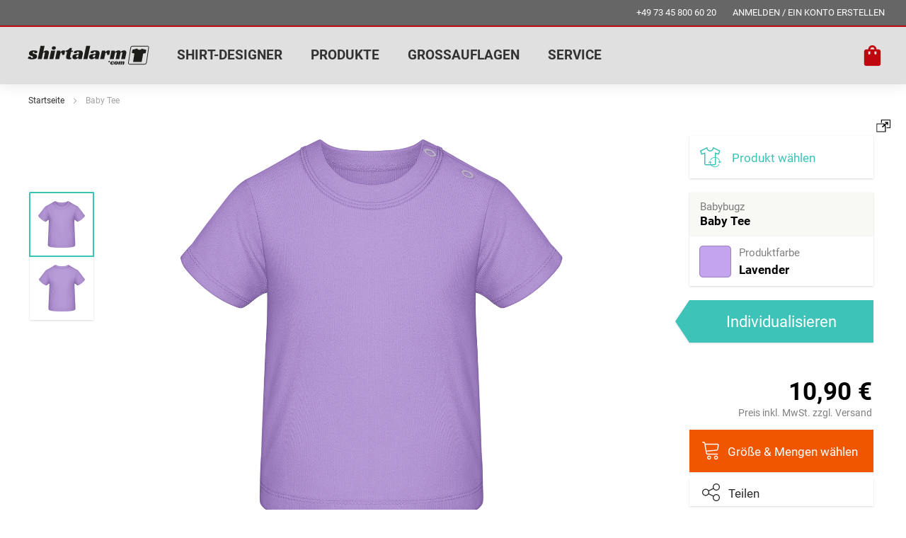

--- FILE ---
content_type: text/html; charset=UTF-8
request_url: https://shirtalarm.com/baby-tee.html?colorId=74
body_size: 14504
content:
<!doctype html>
<html lang="de">
    <head prefix="og: http://ogp.me/ns# fb: http://ogp.me/ns/fb# product: http://ogp.me/ns/product#">
        <script>
    var LOCALE = 'de\u002DDE';
    var BASE_URL = 'https\u003A\u002F\u002Fshirtalarm.com\u002F';
    var require = {
        'baseUrl': 'https\u003A\u002F\u002Fshirtalarm.com\u002Fstatic\u002Fversion1737993658\u002Ffrontend\u002FShirtalarm\u002Fdefault\u002Fde_DE'
    };</script>        <meta charset="utf-8"/>
<meta name="title" content="Baby Tee"/>
<meta name="robots" content="INDEX,FOLLOW"/>
<meta name="viewport" content="width=device-width, initial-scale=1"/>
<meta name="format-detection" content="telephone=no"/>
<title>Baby Tee</title>
<link  rel="stylesheet" type="text/css"  media="all" href="https://shirtalarm.com/static/version1737993658/frontend/Shirtalarm/default/de_DE/mage/calendar.css" />
<link  rel="stylesheet" type="text/css"  media="all" href="https://shirtalarm.com/static/version1737993658/frontend/Shirtalarm/default/de_DE/Jajuma_ImageOptimizerUltimate/css/web.css" />
<link  rel="stylesheet" type="text/css"  media="all" href="https://shirtalarm.com/static/version1737993658/frontend/Shirtalarm/default/de_DE/css/styles-m.css" />
<link  rel="stylesheet" type="text/css"  media="all" href="https://shirtalarm.com/static/version1737993658/frontend/Shirtalarm/default/de_DE/css/styles-l.css" />
<link  rel="stylesheet" type="text/css"  media="all" href="https://shirtalarm.com/static/version1737993658/frontend/Shirtalarm/default/de_DE/css/defaultStyle.css" />
<link  rel="stylesheet" type="text/css"  media="all" href="https://shirtalarm.com/static/version1737993658/frontend/Shirtalarm/default/de_DE/css/customResponsive.css" />
<link  rel="stylesheet" type="text/css"  media="all" href="https://shirtalarm.com/static/version1737993658/frontend/Shirtalarm/default/de_DE/jquery/uppy/dist/uppy-custom.css" />
<link  rel="stylesheet" type="text/css"  media="all" href="https://shirtalarm.com/static/version1737993658/frontend/Shirtalarm/default/de_DE/Msp_OwlCarousel2/css/owl.carousel.min.css" />
<link  rel="stylesheet" type="text/css"  media="all" href="https://shirtalarm.com/static/version1737993658/frontend/Shirtalarm/default/de_DE/Shirtplatform_Core/css/styles.css" />
<link  rel="stylesheet" type="text/css"  media="all" href="https://shirtalarm.com/static/version1737993658/frontend/Shirtalarm/default/de_DE/Shirtplatform_Core/css/responsive.css" />
<link  rel="stylesheet" type="text/css"  media="all" href="https://shirtalarm.com/static/version1737993658/frontend/Shirtalarm/default/de_DE/mage/gallery/gallery.css" />
<link  rel="stylesheet" type="text/css"  media="all" href="https://shirtalarm.com/static/version1737993658/frontend/Shirtalarm/default/de_DE/Mollie_Payment/css/styles.css" />
<link  rel="stylesheet" type="text/css"  media="all" href="https://shirtalarm.com/static/version1737993658/frontend/Shirtalarm/default/de_DE/Msp_OwlCarousel2/css/owl.theme.default.min.css" />
<link  rel="stylesheet" type="text/css"  media="print" href="https://shirtalarm.com/static/version1737993658/frontend/Shirtalarm/default/de_DE/css/print.css" />
<script  type="text/javascript"  src="https://shirtalarm.com/static/version1737993658/frontend/Shirtalarm/default/de_DE/requirejs/require.js"></script>
<script  type="text/javascript"  src="https://shirtalarm.com/static/version1737993658/frontend/Shirtalarm/default/de_DE/mage/requirejs/mixins.js"></script>
<script  type="text/javascript"  src="https://shirtalarm.com/static/version1737993658/frontend/Shirtalarm/default/de_DE/requirejs-config.js"></script>
<script  type="text/javascript"  src="https://shirtalarm.com/static/version1737993658/frontend/Shirtalarm/default/de_DE/js/yall.js"></script>
<script  type="text/javascript"  src="https://shirtalarm.com/static/version1737993658/frontend/Shirtalarm/default/de_DE/js/custom.js"></script>
<link  rel="icon" type="image/x-icon" href="https://shirtalarm.com/media/favicon/stores/1/apple-touch-icon.png" />
<link  rel="shortcut icon" type="image/x-icon" href="https://shirtalarm.com/media/favicon/stores/1/apple-touch-icon.png" />
        
<!-- Google Tag Manager by MagePal -->
<script type="text/javascript">
    window.dataLayer = window.dataLayer || [];

</script>


<script type="text/x-magento-init">
    {
        "*": {
            "magepalGtmDatalayer": {
                "isCookieRestrictionModeEnabled": 0,
                "currentWebsite": 1,
                "cookieName": "user_allowed_save_cookie",
                "dataLayer": "dataLayer",
                "accountId": "GTM-5GXRXF9",
                "data": [{"ecommerce":{"currencyCode":"EUR"},"pageType":"catalog_product_view","list":"detail"},{"event":"productPage","product":{"id":"373","sku":"BP32108","parent_sku":"BP32108","product_type":"configurable","name":"Baby Tee","price":9.16,"attribute_set_id":"9","path":"Baby Tee","category":"Kinder & Babys","image_url":"https:\/\/shirtalarm.com\/media\/catalog\/product\/1\/7\/1760003947140BP32108Rot-Front.jpg"}}],
                "isGdprEnabled": 0,
                "gdprOption": 1,
                "addJsInHeader": 0,
                "containerCode": ""
            }
        }
    }
</script>
<!-- End Google Tag Manager by MagePal -->
    <script type="text/x-magento-init">
        {
            "*": {
                "Magento_PageCache/js/form-key-provider": {
                    "isPaginationCacheEnabled":
                        0                }
            }
        }
    </script>

<meta property="og:type" content="product" />
<meta property="og:title"
      content="Baby&#x20;Tee" />
<meta property="og:image"
      content="https://shirtalarm.com/media/catalog/product/cache/78248837c6b314b0c434e23f86faab02/1/7/1760003947140BP32108Rot-Front.jpg" />
<meta property="og:description"
      content="&#x2022;&#x20;Material&#x3A;&#x20;100&#x25;&#x20;gek&#xE4;mmte&#x20;Baumwolle&#x0D;&#x0A;&#x2022;&#x20;Passform&#x3A;&#x20;Regular&#x20;Fit,&#x20;Unisex&#x0D;&#x0A;&#x2022;&#x20;Stoffqualit&#xE4;t&#x3A;&#x20;200&#x20;g&#x2F;m&#xB2;&#x0D;&#x0A;&#x2022;&#x20;Pflegehinweis&#x3A;&#x20;Waschbar&#x20;bei&#x20;40&#xB0;&#x0D;&#x0A;&#x2022;&#x20;Rundhalsausschnitt&#x0D;&#x0A;&#x2022;&#x20;Interlock&#x0D;&#x0A;&#x2022;&#x20;Druckkn&#xF6;pfe&#x20;an&#x20;der&#x20;Schulter&#x0D;&#x0A;&#x2022;&#x20;Kurzarm" />
<meta property="og:url" content="https://shirtalarm.com/baby-tee.html" />
    <meta property="product:price:amount" content="10.9"/>
    <meta property="product:price:currency"
      content="EUR"/>
        
    </head>
    <body data-container="body" data-mage-init='{"loaderAjax": {}, "loader": { "icon": "https://shirtalarm.com/static/version1737993658/frontend/Shirtalarm/default/de_DE/images/loader-2.gif"}}' id="html-body" itemtype="http://schema.org/Product" itemscope="itemscope" class="page-product-configurable catalog-product-view product-baby-tee german page-layout-1column">        
        
<!-- Google Tag Manager by MagePal -->
<noscript><iframe src="//www.googletagmanager.com/ns.html?id=GTM-5GXRXF9"
height="0" width="0" style="display:none;visibility:hidden"></iframe></noscript>
<!-- End Google Tag Manager by MagePal -->

<script type="text/x-magento-init">
    {
        "*": {
            "Magento_PageBuilder/js/widget-initializer": {
                "config": {"[data-content-type=\"slider\"][data-appearance=\"default\"]":{"Magento_PageBuilder\/js\/content-type\/slider\/appearance\/default\/widget":false},"[data-content-type=\"map\"]":{"Magento_PageBuilder\/js\/content-type\/map\/appearance\/default\/widget":false},"[data-content-type=\"row\"]":{"Magento_PageBuilder\/js\/content-type\/row\/appearance\/default\/widget":false},"[data-content-type=\"tabs\"]":{"Magento_PageBuilder\/js\/content-type\/tabs\/appearance\/default\/widget":false},"[data-content-type=\"slide\"]":{"Magento_PageBuilder\/js\/content-type\/slide\/appearance\/default\/widget":{"buttonSelector":".pagebuilder-slide-button","showOverlay":"hover","dataRole":"slide"}},"[data-content-type=\"banner\"]":{"Magento_PageBuilder\/js\/content-type\/banner\/appearance\/default\/widget":{"buttonSelector":".pagebuilder-banner-button","showOverlay":"hover","dataRole":"banner"}},"[data-content-type=\"buttons\"]":{"Magento_PageBuilder\/js\/content-type\/buttons\/appearance\/inline\/widget":false},"[data-content-type=\"products\"][data-appearance=\"carousel\"]":{"Magento_PageBuilder\/js\/content-type\/products\/appearance\/carousel\/widget":false}},
                "breakpoints": {"desktop":{"label":"Desktop","stage":true,"default":true,"class":"desktop-switcher","icon":"Magento_PageBuilder::css\/images\/switcher\/switcher-desktop.svg","conditions":{"min-width":"1024px"},"options":{"products":{"default":{"slidesToShow":"5"}}}},"tablet":{"conditions":{"max-width":"1024px","min-width":"768px"},"options":{"products":{"default":{"slidesToShow":"4"},"continuous":{"slidesToShow":"3"}}}},"mobile":{"label":"Mobile","stage":true,"class":"mobile-switcher","icon":"Magento_PageBuilder::css\/images\/switcher\/switcher-mobile.svg","media":"only screen and (max-width: 768px)","conditions":{"max-width":"768px","min-width":"640px"},"options":{"products":{"default":{"slidesToShow":"3"}}}},"mobile-small":{"conditions":{"max-width":"640px"},"options":{"products":{"default":{"slidesToShow":"2"},"continuous":{"slidesToShow":"1"}}}}}            }
        }
    }
</script>

<div class="cookie-status-message" id="cookie-status">
    The store will not work correctly when cookies are disabled.</div>
<script type="text&#x2F;javascript">document.querySelector("#cookie-status").style.display = "none";</script>
<script type="text/x-magento-init">
    {
        "*": {
            "cookieStatus": {}
        }
    }
</script>

<script type="text/x-magento-init">
    {
        "*": {
            "mage/cookies": {
                "expires": null,
                "path": "/",
                "domain": ".shirtalarm.com",
                "secure": false,
                "lifetime": "86400"
            }
        }
    }
</script>
    <noscript>
        <div class="message global noscript">
            <div class="content">
                <p>
                    <strong>JavaScript scheint in Ihrem Browser deaktiviert zu sein.</strong>
                    <span>Um unsere Website in bester Weise zu erfahren, aktivieren Sie Javascript in Ihrem Browser.</span>
                </p>
            </div>
        </div>
    </noscript>

<script>
    window.cookiesConfig = window.cookiesConfig || {};
    window.cookiesConfig.secure = true;
</script><script>    require.config({
        map: {
            '*': {
                wysiwygAdapter: 'mage/adminhtml/wysiwyg/tiny_mce/tinymce5Adapter'
            }
        }
    });</script><script>    require.config({
        paths: {
            googleMaps: 'https\u003A\u002F\u002Fmaps.googleapis.com\u002Fmaps\u002Fapi\u002Fjs\u003Fv\u003D3.53\u0026key\u003D'
        },
        config: {
            'Magento_PageBuilder/js/utils/map': {
                style: '',
            },
            'Magento_PageBuilder/js/content-type/map/preview': {
                apiKey: '',
                apiKeyErrorMessage: 'You\u0020must\u0020provide\u0020a\u0020valid\u0020\u003Ca\u0020href\u003D\u0027https\u003A\u002F\u002Fshirtalarm.com\u002Fadminhtml\u002Fsystem_config\u002Fedit\u002Fsection\u002Fcms\u002F\u0023cms_pagebuilder\u0027\u0020target\u003D\u0027_blank\u0027\u003EGoogle\u0020Maps\u0020API\u0020key\u003C\u002Fa\u003E\u0020to\u0020use\u0020a\u0020map.'
            },
            'Magento_PageBuilder/js/form/element/map': {
                apiKey: '',
                apiKeyErrorMessage: 'You\u0020must\u0020provide\u0020a\u0020valid\u0020\u003Ca\u0020href\u003D\u0027https\u003A\u002F\u002Fshirtalarm.com\u002Fadminhtml\u002Fsystem_config\u002Fedit\u002Fsection\u002Fcms\u002F\u0023cms_pagebuilder\u0027\u0020target\u003D\u0027_blank\u0027\u003EGoogle\u0020Maps\u0020API\u0020key\u003C\u002Fa\u003E\u0020to\u0020use\u0020a\u0020map.'
            },
        }
    });</script><script>
    require.config({
        shim: {
            'Magento_PageBuilder/js/utils/map': {
                deps: ['googleMaps']
            }
        }
    });</script><div class="customerTopMessages"><div class="messageTop">
	</div></div><div class="page-wrapper"><div class="lightboxOverlay"><i class="material-icons closeAll">close</i>
<div class="deliveryPopup popUp"><span class="caption">Lieferzeiten</span> <span class="subCaption">Bei Shirtalarm erwerben Sie ein Unikat welches speziell nach Ihren wünschen in höchster Qualität produziert wird.</span>
<div class="insideBox">    <picture>
        
                    <source type="image/webp"
                    srcset="https://shirtalarm.com/media/opti_image/webp/wysiwyg/dhl.webp">
        
        <source type="image/jpg"
                srcset="https://shirtalarm.com/media/wysiwyg/dhl.jpg">

        <img width="80" height="80" loading="lazy" src="https://shirtalarm.com/media/wysiwyg/dhl.jpg" alt="dhl_logo" />    </picture>

 <span class="boxTitle" style="background: var(--nofocus-color);">DHL / Deutsche Post</span>
<p> Die Produktions.- und Lieferzeit beträgt in der Regel <strong>2-6 Werktage</strong>. Pakete werden auch Samstags zugestellt. Lieferzeiten ins Ausland können abweichen.</p>
</div>

<strong class="inlineCaption">Checkliste für einen schnellen und reibungslosen Versand:</strong><ol>
<li>Produktion erst nach vollständigem Zahlungseingang auf unserem Konto</li>
<li>Bestellnummer richtig auf dem Überweisungsträger angeben</li>
<li>Lieferadresse auf Vollständigkeit überprüfen, da das Paket sonst wieder an uns zurück gesendet wird</li>
</ol>
<div class="closeMobile"><i class="material-icons closeIcon">close</i>Schließen</div>
</div>
<div class="ccPopup popUp"><span class="caption">Freundlicher<br />Kundenservice</span> <span class="subCaption">Sie wollen eine Großbestellung tätigen, benötigen Hilfe bei Ihrer Bestellung, oder haben Fragen zu Ihrer Lieferung dann freuen wir uns über Ihre Kontaktaufnahme. Verwenden Sie hierfür die unten stehenden Kontaktwege.</span> <span class="phone">0721 75 40 3970</span>
<p>Erreichbar von Mo - Fr von 10 - 17 Uhr - Zum Festnetztarif.</p>
<div class="closeMobile"><i class="material-icons closeIcon">close</i>Schließen</div>
</div>
<div class="videoPopup popUp">

 <div id="howToVideo" class="youtube-player" data-id="1u2EVJwLu0E" data-related="0" data-control="0" data-info="0" data-fullscreen="0" style="width:100%;display: block; position: relative;cursor: pointer;max-height:360px;height:100%; overflow:hidden;padding-bottom:56.25%;margin:0 auto"> <img loading="lazy" src="//i.ytimg.com/vi/1u2EVJwLu0E/hqdefault.jpg" style="bottom: -100%; display: block; left: 0; margin: auto; max-width: 100%; width: 100%;height:auto; position: absolute; right: 0; top: -100%;"> <div style="height: 72px; width: 72px; left: 50%; top: 50%; margin-left: -36px; margin-top: -36px; position: absolute; background: url('http://i.imgur.com/TxzC70f.png') no-repeat;"></div> </div> 

<!--
<iframe id="howToVideo" src="" data-src=“//www.youtube.com/embed/1u2EVJwLu0E" width="auto" height="auto" frameborder="0"></iframe>



<video width="320" height="240" style="width: 100%; height: auto; float: left;" controls>
  <source src="https://cdn.isotoxin.com/shirttuning/howtovideo.mp4" type="video/mp4">
Your browser does not support the video tag.
</video>
-->
</div>
<div class="rabattPopup popUp"><span class="caption" style="margin-bottom: 0px;">Spare bis zu 50%</span> <span class="caption" style="font-weight: 300; line-height: 1; font-size: 30px;">mit unserem Mengenrabatte</span> <span class="subCaption"> Ideal für Gruppen, Vereine, Firmen oder Teams. Bei Shirtalarm zählt nur die Anzahl der Artikel im Warenkorb - d.h. Artikel und Aufdrucke können variieren.<br /><br />Unsere Rabattstaffel:</span>
<div class="rabattItem"><span class="quantity">10+</span>10%</div>
<span class="subCaption"><span class="subCaption"></span></span>
<div class="rabattItem"><span class="quantity">30+</span>20%</div>
<span class="subCaption"><span class="subCaption"></span></span>
<div class="rabattItem"><span class="quantity">50+</span>30%</div>
<span class="subCaption"><span class="subCaption"></span></span>
<div class="rabattItem"><span class="quantity">90+</span>40%</div>
<span class="subCaption"><span class="subCaption"></span></span>
<div class="rabattItem"><span class="quantity">250+</span>50%</div>
<p>* Der Mengenrabatt wird automatisch im Warenkorb abgezogen und ist nicht mit anderen Rabatten oder Aktionangeboten kombinierbar.</p>
<div class="closeMobile"><i class="material-icons closeIcon">close</i>Schließen</div>
</div>

<div class="forgottenPassword popUp">

<form class="form password forget"
      action="https://shirtalarm.com/customer/account/forgotpasswordpost/"
      method="post"
      id="form-validate-forgotten"
      data-mage-init='{"validation":{}}'>

    <span class="caption">Passwort vergessen?</span>

    <fieldset class="fieldset" data-hasrequired="&#x2A;&#x20;Pflichtfelder">
        <div class="field note">Wir geben Ihnen ein Neues Passwort. Bitte geben Sie Ihre E-Mail Adresse ein.</div>
        <div class="field email required">
            <label for="email_address_forgotten" class="label"><span>E-Mail</span></label>
            <div class="control">
                <input type="email" name="email" alt="email" id="email_address_forgotten" class="input-text" value="" data-mage-init='{"mage/trim-input":{}}' data-validate="{required:true, 'validate-email':true}">
            </div>
        </div>
            </fieldset>
    <div class="actions-toolbar">
        <div class="primary">
            <button type="submit" class="action submit primary"><span>Mein Passwort zurücksetzen</span></button>
        </div>        
    </div>
</form>



</div>

</div><div class="topMessages">    <div class="messageTop">
        <a class="top_phone" href="tel:&#x2B;49&#x20;73&#x20;45&#x20;800&#x20;60&#x20;20">&#x2B;49&#x20;73&#x20;45&#x20;800&#x20;60&#x20;20</a>
        <a class="top_login" href="https://shirtalarm.com/customer/account/login/">ANMELDEN / EIN KONTO ERSTELLEN</a>

    </div>
</div><header class="page-header"><i class="material-icons resMenuButton">menu</i><div class="header content"><span data-action="toggle-nav" class="action nav-toggle"><span>Navigation umschalten</span></span>
    <a class="logo" href="https://shirtalarm.com/" title="">
        <img src="https://shirtalarm.com/static/version1737993658/frontend/Shirtalarm/default/de_DE/images/logo.svg"
             title=""
             alt=""
             width="210" 
             height="25"
        />
    </a>
<div class="actionHolder"> 
<div data-block="minicart" class="minicart-wrapper">
    <a class="action showcart"
       data-bind="scope: 'minicart_content'">
        
        <span class="counter qty empty"
              data-bind="css: { empty: !!getCartParam('summary_count') == false }, blockLoader: isLoading">
            <span class="counter-number"><!-- ko text: getCartParam('summary_count') --><!-- /ko --></span>
            <span class="counter-label">
            <!-- ko if: getCartParam('summary_count') -->
                <!-- ko text: getCartParam('summary_count') --><!-- /ko -->
                <!-- ko i18n: 'items' --><!-- /ko -->
            <!-- /ko -->
            </span>
        </span>
    </a>
            <div class="block block-minicart"
             data-role="dropdownDialog"
             data-mage-init='{"dropdownDialog":{
                "appendTo":"[data-block=minicart]",
                "triggerTarget":".showcart",
                "triggerEvent":"click",
                "timeout": "0",
                "closeOnMouseLeave": false,
                "closeOnEscape": false,
                "triggerClass":"active",
                "parentClass":"active",
                "buttons":[]}}'>
            <div id="minicart-content-wrapper" data-bind="scope: 'minicart_content'">
                <!-- ko template: getTemplate() --><!-- /ko -->
            </div>
                    </div>
        <script>
        window.checkout = {"shoppingCartUrl":"https:\/\/shirtalarm.com\/checkout\/cart\/","checkoutUrl":"https:\/\/shirtalarm.com\/checkout\/","updateItemQtyUrl":"https:\/\/shirtalarm.com\/checkout\/sidebar\/updateItemQty\/","removeItemUrl":"https:\/\/shirtalarm.com\/checkout\/sidebar\/removeItem\/","imageTemplate":"Magento_Catalog\/product\/image_with_borders","baseUrl":"https:\/\/shirtalarm.com\/","minicartMaxItemsVisible":5,"websiteId":"1","maxItemsToDisplay":10,"storeId":"1","storeGroupId":"1","agreementIds":["1"],"customerLoginUrl":"https:\/\/shirtalarm.com\/customer\/account\/login\/","isRedirectRequired":false,"autocomplete":"off","emptyCartHover":"<style scoped>\r\n\r\n.noItemsContainer {\r\n    box-sizing: border-box;\r\n    width: 100%;\r\n    height: auto;\r\n    float: left;\r\n    background: #fff;\r\n    border-radius: 3px;\r\n    padding: 25px;\r\ntext-align: center;\r\n}\r\n\r\n.noItemsContainer .title {\r\n    font-size: 25px;\r\n    font-weight: 600;\r\n    margin-bottom: 20px;\r\n    color: #000;\r\n    letter-spacing: -1px;\r\n}\r\n\r\n.noItemsContainer p {\r\n    font-size: 17px;\r\n    line-height: 1.2;\r\n    margin: 20px 0 30px;\r\n    color: var(--main-txt-color);\r\n}\r\n\r\n.paymentsBasket {\r\nopacity: 0.75;\r\n}\r\n\r\n<\/style>\r\n\r\n<div class=\"noItemsContainer\"><div class=\"title\">\r\nDer Warenkorb ist leer :(<\/div><p>\r\n<\/p>\r\n<\/div>","minicartPayments":"","captcha":{"user_login":{"isCaseSensitive":false,"imageHeight":50,"imageSrc":"","refreshUrl":"https:\/\/shirtalarm.com\/captcha\/refresh\/","isRequired":false,"timestamp":1769371614}}};
    </script>
    <script type="text/x-magento-init">
    {
        "[data-block='minicart']": {
            "Magento_Ui/js/core/app": {"components":{"minicart_content":{"children":{"subtotal.container":{"children":{"subtotal":{"children":{"subtotal.totals":{"config":{"display_cart_subtotal_incl_tax":1,"display_cart_subtotal_excl_tax":0,"template":"Magento_Tax\/checkout\/minicart\/subtotal\/totals"},"children":{"subtotal.totals.msrp":{"component":"Magento_Msrp\/js\/view\/checkout\/minicart\/subtotal\/totals","config":{"displayArea":"minicart-subtotal-hidden","template":"Magento_Msrp\/checkout\/minicart\/subtotal\/totals"}}},"component":"Magento_Tax\/js\/view\/checkout\/minicart\/subtotal\/totals"}},"component":"uiComponent","config":{"template":"Magento_Checkout\/minicart\/subtotal"}}},"component":"uiComponent","config":{"displayArea":"subtotalContainer"}},"item.renderer":{"component":"Magento_Checkout\/js\/view\/cart-item-renderer","config":{"displayArea":"defaultRenderer","template":"Magento_Checkout\/minicart\/item\/default"},"children":{"item.image":{"component":"Magento_Catalog\/js\/view\/image","config":{"template":"Magento_Catalog\/product\/image","displayArea":"itemImage"}},"checkout.cart.item.price.sidebar":{"component":"uiComponent","config":{"template":"Magento_Checkout\/minicart\/item\/price","displayArea":"priceSidebar"}}}},"collection_product.renderer":{"component":"uiComponent","config":{"displayArea":"collectionProductRenderer","template":"Shirtplatform_Collection\/minicart\/item\/collection"}},"designed_product.renderer":{"component":"uiComponent","config":{"displayArea":"designedProductRenderer","template":"Shirtplatform_Creator\/minicart\/item\/designed"}},"pimp_product.renderer":{"component":"uiComponent","config":{"displayArea":"pimpProductRenderer","template":"Shirtplatform_Pimp\/minicart\/item\/pimp"}},"extra_info":{"component":"uiComponent","config":{"displayArea":"extraInfo"}},"promotion":{"component":"uiComponent","config":{"displayArea":"promotion"}}},"config":{"itemRenderer":{"default":"defaultRenderer","simple":"defaultRenderer","virtual":"defaultRenderer","collection_product":"collectionProductRenderer","designed_product":"designedProductRenderer","pimp_product":"pimpProductRenderer"},"template":"Magento_Checkout\/minicart\/content"},"component":"Magento_Checkout\/js\/view\/minicart"}},"types":[]}        },
        "*": {
            "Magento_Ui/js/block-loader": "https://shirtalarm.com/static/version1737993658/frontend/Shirtalarm/default/de_DE/images/loader-1.gif"
        }
    }
    </script>
</div>
</div>
<div data-content-type="html" data-appearance="default" data-element="main" data-decoded="true"><style scoped>
.menuItem a {
    padding: 25px 20px;
    float: left;
}

#customMenu .menuItem {
   padding: 0px;
}

#customMenu .hoverContent .menuRight a {
padding:0px!important;
}

</style>
<div id="customMenu">
<div class="menuItem">
<a href="https://shirtalarm.com/bp42916.html" class="lvl1">SHIRT-DESIGNER</a>
</div>

<div class="menuItem" >
<a href="#" class="lvl1" >PRODUKTE</a>
<div class="hoverContent">
<div class="columns">
      <ul>
         <li><a href="https://shirtalarm.com/t-shirts.html" class="categoryItem">T-SHIRTS</a></li>
         <li><a href="https://shirtalarm.com/polos.html" class="categoryItem">POLOS</a></li>
         <li><a href="https://shirtalarm.com/pullover.html" class="categoryItem">PULLOVER</a></li>
         <li><a href="https://shirtalarm.com/accesoires.html" class="categoryItem">ACCESSOIRES</a></li>
         <li><a href="https://shirtalarm.com/babykleidung.html" class="categoryItem">BABY</a></li>
      </ul>
</div>
</div>
</div>


<div class="menuItem">
<a href="https://shirtalarm.com/textildruck-in-grossauflagen-ab-20-stueck" class="lvl1">GROSSAUFLAGEN</a>
</div>


<div class="menuItem" >
<a href="https://shirtalarm.com/ueber-uns" class="lvl1" >SERVICE</a>
<div class="hoverContent">
<div class="columns">
      <ul>
         <li><a href="https://shirtalarm.com/ueber-uns" class="categoryItem">Über uns</a></li>
         <li><a href="https://shirtalarm.com/druckverfahren" class="categoryItem">Druckverfahren</a></li>
      </ul>
</div>
</div>
</div>



</div></div></div><div class="responsiveMenu"></div></header>    <div class="sections nav-sections">
                <div class="section-items nav-sections-items" data-mage-init='{"tabs":{"openedState":"active"}}'>
                                            <div class="section-item-title nav-sections-item-title" data-role="collapsible">
                    <a class="nav-sections-item-switch" data-toggle="switch" href="#store.links">Konto</a>
                </div>
                <div class="section-item-content nav-sections-item-content" id="store.links" data-role="content"><!-- Account links --></div>
                                    </div>
    </div>
<main id="maincontent" class="page-main"><a id="contentarea" tabindex="-1"></a>
<div class="page messages"><div data-placeholder="messages"></div>

    <div data-bind="scope: 'messages'">

    <div role="alert" data-bind="foreach: { data: cookieMessages, as: 'message' }" class="messages">
        <div data-bind="attr: {
            class: 'message-' + message.type + ' ' + message.type + ' message',
            'data-ui-id': 'message-' + message.type
        }">
            <div data-bind="html: message.text"></div>
        </div>
    </div>
    
   
    <div role="alert" data-bind="foreach: { data: messages().messages, as: 'message' }" class="messages">
        <div data-bind="attr: {
            class: 'message-' + message.type + ' ' + message.type + ' message',
            'data-ui-id': 'message-' + message.type
        }">
            <div data-bind="html: message.text"></div>
        </div>
    </div>
   
</div>
<script type="text/x-magento-init">
    {
        "*": {
            "Magento_Ui/js/core/app": {
                "components": {
                        "messages": {
                            "component": "Magento_Theme/js/view/messages"
                        }
                    }
                }
            }
    }
</script>
</div><div class="columns"><div class="column main"><div class="breadcrumbs">
    <ul class="items">
                    <li class="item home">
                            <a href="https://shirtalarm.com/" title="Zur Startseite">Startseite</a>
                        </li>
                    <li class="item product">
                            <strong>Baby Tee</strong>
                        </li>
            </ul>
</div>
    <div id="shirtplatform_creator" style="width: 100%; height: 600px;">
        <!--creator replacement content - you can add you short lived content here -->
    </div>

    
    <script type="text/javascript">
        function setCreatorDiscounts(){
            if (typeof window.isCreatorLoaded !== 'undefined'){
                shirtplatform.creator.api.Discounts.setQuantityRules(window.creatorDiscounts.rules);
                shirtplatform.creator.api.Discounts.setProductExclusionList(window.creatorDiscounts.exclusionList);
                shirtplatform.creator.api.Discounts.setCurrentBasketQuantity(window.creatorDiscounts.currentBasketQuantity);
            }
        }

        function creatorPreInitializeCallback(xmlSnippet, scriptUrl) {
            document.getElementById('shirtplatform_creator').innerHTML = xmlSnippet.content;
            var script = document.createElement('script');
            script.type = 'text/javascript';
            script.src = scriptUrl;
            script.async = 'async';
            document.body.appendChild(script);
        }

        //overrides default cretor config
        let config = {};

        /**
         * called when creator API is ready, before creator enters initialization procedure
         */
        function creatorApiInitializeCallback(configure) {                        
            configure(config);            
        }

        
        /**
         * called from creator after loading procedure finished
         */
        var firstCreatorProductChange = true;

        function creatorStartCallback() {
            window.isCreatorLoaded = true;
            if (typeof window.creatorDiscounts !== 'undefined'){
                setCreatorDiscounts();
            }

            shirtplatform.creator.api.CurrentDesign.setProductChangeCallback(function(productId) {
                if (firstCreatorProductChange) {
                    firstCreatorProductChange = false;
                    return true;
                }

                jQuery.get('https://shirtalarm.com/shirtplatform_design/product/changeCallback/', {
                    productId: productId
                }, function(result) {
                    if (result.state === 0) {
                        window.location.reload();
                        return;
                    }

                    if (result.breadcrumbs) {
                        jQuery('.breadcrumbs:eq(0)').replaceWith(jQuery(result.breadcrumbs));
                    }

                    var productDetail = jQuery('<div>' + result.productDetail + '</div>').find('#product-detail');
                    jQuery('#product-detail > .col.first').html(productDetail.find('> .col.first:eq(0)').html());
                    jQuery('#product-detail > .col.second').html(productDetail.find('> .col.second:eq(0)').html()).trigger('contentUpdated');
                    if (jQuery('#product-detail .col.second').find('.slider').length > 0) {
                        jQuery('#product-detail .col.first').css('width', 'auto');
                        jQuery('#product-detail').css('display', 'grid');
                        jQuery('#photo-detail-images').addClass('owl-carousel').owlCarousel({
                            autoplay: true,
                            autoPlayTimeout: 3000,
                            loop: true,
                            items: 1,
                            dots: false,
                            nav: true
                        });

                    } else {
                        jQuery('#product-detail .col.first').css('width', '100%');
                        jQuery('#product-detail').css('display', 'block');
                    }

                    document.title = result.title;
                    window.history.pushState({
                        page: ''
                    }, '', result.url);
                    shirtplatform.creator.api.DesignedSharedProduct.setSharedDesignUrl(result.url);
                });
            });

            
                                    shirtplatform.creator.api.Creator.setDefaultProduct(32108, 187425);
                            

            
            
                            shirtplatform.creator.api.DesignedSharedProduct.setSharedDesignUrl('https://shirtalarm.com/baby-tee.html');
                    }
    </script>
    <script type="text/javascript">
        var lastOrderItemId, localCustomerData;

        require(['jquery', 'Magento_Customer/js/customer-data'], function($, customerData) {
            localCustomerData = customerData;

            const rules = new Map();
            let exclusionList = [];
            let discountRules = [];

            if (discountRules.length > 0){
                discountRules.forEach(rule => {
                    rules.set(rule.qty, rule.amount);
                    rule.exclusions.forEach(exclusion => {
                        let id = parseInt(exclusion.replace('BP', ''));
                        if (!exclusionList.includes(id)){
                            exclusionList.push(id);
                        }
                    });
                });
                window.creatorDiscounts = {
                    rules: rules,
                    exclusionList: exclusionList,
                    currentBasketQuantity: 0
                };
                setCreatorDiscounts();
                customerData.get('cart').subscribe(function(cart){
                    let currentBasketQuantity = 0;
                    cart.items.forEach(item => {
                        let firstSkuPart = item.product_sku.substring(0, item.product_sku.indexOf('-'));
                        let id = parseInt(firstSkuPart.replace('BP', ''));
                        if (!exclusionList.includes(id)){
                            currentBasketQuantity += item.qty;
                        }
                    });
                    window.creatorDiscounts.currentBasketQuantity = currentBasketQuantity;
                    setCreatorDiscounts();
                });
            }

            window.creatorAddToBasketCallback = function(variantsData) {
                var postData = {
                        data: {}
                    },
                    postVariants = [];
                var variantData, orderItemId;

                $.each(variantsData, function(key, variant) {
                    lastOrderItemId = variant['id'];
                    let viewId;

                    if (Array.isArray(variant['design']['product']['assignedViews']['com.shirtplatform.dto.creator.ProductAssignedViewPrime'])) {
                        viewId = variant['design']['product']['assignedViews']['com.shirtplatform.dto.creator.ProductAssignedViewPrime'][0]['id'];
                    } else {
                        viewId = variant['design']['product']['assignedViews']['com.shirtplatform.dto.creator.ProductAssignedViewPrime']['id'];
                    }

                    variantData = {
                        id: variant['id'],
                        viewId: viewId,
                        amount: variant['amount'],
                        price: variant['price'],
                        uuid: variant['uuid'],
                        color: {
                            color: {
                                name: variant['color']['color']['name']
                            },
                            id: variant['color']['id']
                        },
                        size: {
                            size: {
                                name: variant['size']['size']['name']
                            },
                            id: variant['size']['id']
                        },
                        design: {
                            product: {
                                id: variant['design']['product']['id']
                            }
                        },
                        order: {
                            id: variant['order']['id']
                        }
                    };

                    if (variant['teamDesignCollection']) {
                        variantData.teamDesignCollection = {
                            id: variant['teamDesignCollection']['id']
                        }
                    }

                    postVariants.push(variantData);
                });

                                    var ajaxUrl = 'https://shirtalarm.com/shirtplatform_creator/product/addToCart/';
                
                postData.data.variants = postVariants;

                                    $.ajax({
                        url: ajaxUrl,
                        data: postData,
                        method: 'POST',
                        dataType: 'json',
                        beforeSend: function() {
                            $('[data-block="minicart"]').trigger('contentLoading');
                        },
                        complete: function() {
                            $('[data-block="minicart"]').trigger('contentUpdated');
                        }
                    });
                            }

                    });
    </script>
    <script type="text/javascript" src="https://api.shirtplatform.com/creator/rest/magento/creator-widget?shop=shirtalarm.com_german_1" async="async"></script>
<input name="form_key" type="hidden" value="1LyfqyaUZJPix9pK" /><div id="authenticationPopup" data-bind="scope:'authenticationPopup', style: {display: 'none'}">
        <script>window.authenticationPopup = {"autocomplete":"off","customerRegisterUrl":"https:\/\/shirtalarm.com\/customer\/account\/create\/","customerForgotPasswordUrl":"https:\/\/shirtalarm.com\/customer\/account\/forgotpassword\/","baseUrl":"https:\/\/shirtalarm.com\/","customerLoginUrl":"https:\/\/shirtalarm.com\/customer\/ajax\/login\/"}</script>    <!-- ko template: getTemplate() --><!-- /ko -->
        <script type="text/x-magento-init">
        {
            "#authenticationPopup": {
                "Magento_Ui/js/core/app": {"components":{"authenticationPopup":{"component":"Magento_Customer\/js\/view\/authentication-popup","children":{"messages":{"component":"Magento_Ui\/js\/view\/messages","displayArea":"messages"},"captcha":{"component":"Magento_Captcha\/js\/view\/checkout\/loginCaptcha","displayArea":"additional-login-form-fields","formId":"user_login","configSource":"checkout"}}}}}            },
            "*": {
                "Magento_Ui/js/block-loader": "https\u003A\u002F\u002Fshirtalarm.com\u002Fstatic\u002Fversion1737993658\u002Ffrontend\u002FShirtalarm\u002Fdefault\u002Fde_DE\u002Fimages\u002Floader\u002D1.gif"
                            }
        }
    </script>
</div>
<script type="text/x-magento-init">
    {
        "*": {
            "Magento_Customer/js/section-config": {
                "sections": {"stores\/store\/switch":["*"],"stores\/store\/switchrequest":["*"],"directory\/currency\/switch":["*"],"*":["messages"],"customer\/account\/logout":["*","recently_viewed_product","recently_compared_product","persistent"],"customer\/account\/loginpost":["*"],"customer\/account\/createpost":["*"],"customer\/account\/editpost":["*"],"customer\/ajax\/login":["checkout-data","cart","captcha"],"catalog\/product_compare\/add":["compare-products"],"catalog\/product_compare\/remove":["compare-products"],"catalog\/product_compare\/clear":["compare-products"],"sales\/guest\/reorder":["cart"],"sales\/order\/reorder":["cart"],"checkout\/cart\/add":["cart","directory-data","magepal-gtm-jsdatalayer"],"checkout\/cart\/delete":["cart","magepal-gtm-jsdatalayer"],"checkout\/cart\/updatepost":["cart","magepal-gtm-jsdatalayer"],"checkout\/cart\/updateitemoptions":["cart","magepal-gtm-jsdatalayer"],"checkout\/cart\/couponpost":["cart","magepal-gtm-jsdatalayer"],"checkout\/cart\/estimatepost":["cart","magepal-gtm-jsdatalayer"],"checkout\/cart\/estimateupdatepost":["cart","magepal-gtm-jsdatalayer"],"checkout\/onepage\/saveorder":["cart","checkout-data","last-ordered-items","magepal-gtm-jsdatalayer"],"checkout\/sidebar\/removeitem":["cart","magepal-gtm-jsdatalayer"],"checkout\/sidebar\/updateitemqty":["cart","magepal-gtm-jsdatalayer"],"rest\/*\/v1\/carts\/*\/payment-information":["cart","last-ordered-items","captcha","instant-purchase","magepal-gtm-jsdatalayer"],"rest\/*\/v1\/guest-carts\/*\/payment-information":["cart","captcha","magepal-gtm-jsdatalayer"],"rest\/*\/v1\/guest-carts\/*\/selected-payment-method":["cart","checkout-data","magepal-gtm-jsdatalayer"],"rest\/*\/v1\/carts\/*\/selected-payment-method":["cart","checkout-data","instant-purchase","magepal-gtm-jsdatalayer"],"customer\/address\/*":["instant-purchase"],"customer\/account\/*":["instant-purchase"],"vault\/cards\/deleteaction":["instant-purchase"],"multishipping\/checkout\/overviewpost":["cart"],"paypal\/express\/placeorder":["cart","checkout-data","shirtplatform-checkout-data"],"paypal\/payflowexpress\/placeorder":["cart","checkout-data"],"paypal\/express\/onauthorization":["cart","checkout-data","shirtplatform-checkout-data"],"persistent\/index\/unsetcookie":["persistent"],"review\/product\/post":["review"],"paymentservicespaypal\/smartbuttons\/placeorder":["cart","checkout-data"],"paymentservicespaypal\/smartbuttons\/cancel":["cart","checkout-data"],"wishlist\/index\/add":["wishlist"],"wishlist\/index\/remove":["wishlist"],"wishlist\/index\/updateitemoptions":["wishlist"],"wishlist\/index\/update":["wishlist"],"wishlist\/index\/cart":["wishlist","cart"],"wishlist\/index\/fromcart":["wishlist","cart"],"wishlist\/index\/allcart":["wishlist","cart"],"wishlist\/shared\/allcart":["wishlist","cart"],"wishlist\/shared\/cart":["cart"],"braintree\/paypal\/placeorder":["cart","checkout-data"],"braintree\/googlepay\/placeorder":["cart","checkout-data"],"rest\/*\/v1\/guest-carts\/*\/shipping-information":["cart"],"rest\/*\/v1\/carts\/*\/shipping-information":["cart"],"rest\/*\/v1\/guest-carts\/*\/set-payment-information":["cart"],"rest\/*\/v1\/carts\/*\/set-payment-information":["cart"],"rest\/*\/v1\/guest-carts\/*\/billing-address":["cart"],"rest\/*\/v1\/carts\/*\/billing-address":["cart"],"shirtplatform_creator\/product\/addtocart":["cart","directory-data","magepal-gtm-jsdatalayer"],"shirtplatform_creator\/product\/edititem":["cart","magepal-gtm-jsdatalayer"]},
                "clientSideSections": ["checkout-data","cart-data"],
                "baseUrls": ["https:\/\/shirtalarm.com\/"],
                "sectionNames": ["messages","customer","compare-products","last-ordered-items","cart","directory-data","captcha","instant-purchase","loggedAsCustomer","persistent","review","payments","wishlist","recently_viewed_product","recently_compared_product","product_data_storage","paypal-billing-agreement","magepal-gtm-jsdatalayer"]            }
        }
    }
</script>
<script type="text/x-magento-init">
    {
        "*": {
            "Magento_Customer/js/customer-data": {
                "sectionLoadUrl": "https\u003A\u002F\u002Fshirtalarm.com\u002Fcustomer\u002Fsection\u002Fload\u002F",
                "expirableSectionLifetime": 60,
                "expirableSectionNames": ["cart","persistent"],
                "cookieLifeTime": "86400",
                "cookieDomain": "",
                "updateSessionUrl": "https\u003A\u002F\u002Fshirtalarm.com\u002Fcustomer\u002Faccount\u002FupdateSession\u002F",
                "isLoggedIn": ""
            }
        }
    }
</script>
<script type="text/x-magento-init">
    {
        "*": {
            "Magento_Customer/js/invalidation-processor": {
                "invalidationRules": {
                    "website-rule": {
                        "Magento_Customer/js/invalidation-rules/website-rule": {
                            "scopeConfig": {
                                "websiteId": "1"
                            }
                        }
                    }
                }
            }
        }
    }
</script>
<script type="text/x-magento-init">
    {
        "body": {
            "pageCache": {"url":"https:\/\/shirtalarm.com\/page_cache\/block\/render\/id\/373\/?colorId=74","handles":["default","catalog_product_view","shirtplatform_creator_product","catalog_product_view_type_configurable","catalog_product_view_id_373","catalog_product_view_sku_BP32108","customer_logged_out"],"originalRequest":{"route":"catalog","controller":"product","action":"view","uri":"\/baby-tee.html?colorId=74"},"versionCookieName":"private_content_version"}        }
    }
</script>
<script type="text/x-magento-init">
    {
        "body": {
            "requireCookie": {"noCookieUrl":"https:\/\/shirtalarm.com\/cookie\/index\/noCookies\/","triggers":[".action.towishlist"],"isRedirectCmsPage":true}        }
    }
</script>
<script type="text/x-magento-init">
    {
        "*": {
                "Magento_Catalog/js/product/view/provider": {
                    "data": {"items":{"373":{"add_to_cart_button":{"post_data":"{\"action\":\"https:\\\/\\\/shirtalarm.com\\\/checkout\\\/cart\\\/add\\\/uenc\\\/%25uenc%25\\\/product\\\/373\\\/\",\"data\":{\"product\":\"373\",\"uenc\":\"%uenc%\"}}","url":"https:\/\/shirtalarm.com\/checkout\/cart\/add\/uenc\/%25uenc%25\/product\/373\/","required_options":false},"add_to_compare_button":{"post_data":null,"url":"{\"action\":\"https:\\\/\\\/shirtalarm.com\\\/catalog\\\/product_compare\\\/add\\\/\",\"data\":{\"product\":\"373\",\"uenc\":\"aHR0cHM6Ly9zaGlydGFsYXJtLmNvbS9iYWJ5LXRlZS5odG1sP2NvbG9ySWQ9NzQ~\"}}","required_options":null},"price_info":{"final_price":10.9,"max_price":10.9,"max_regular_price":10.9,"minimal_regular_price":10.9,"special_price":null,"minimal_price":10.9,"regular_price":10.9,"formatted_prices":{"final_price":"<span class=\"price\">10,90\u00a0\u20ac<\/span>","max_price":"<span class=\"price\">10,90\u00a0\u20ac<\/span>","minimal_price":"<span class=\"price\">10,90\u00a0\u20ac<\/span>","max_regular_price":"<span class=\"price\">10,90\u00a0\u20ac<\/span>","minimal_regular_price":null,"special_price":null,"regular_price":"<span class=\"price\">10,90\u00a0\u20ac<\/span>"},"extension_attributes":{"msrp":{"msrp_price":"<span class=\"price\">0,00\u00a0\u20ac<\/span>","is_applicable":"","is_shown_price_on_gesture":"","msrp_message":"","explanation_message":"Our price is lower than the manufacturer&#039;s &quot;minimum advertised price.&quot; As a result, we cannot show you the price in catalog or the product page. <br><br> You have no obligation to purchase the product once you know the price. You can simply remove the item from your cart."},"tax_adjustments":{"final_price":9.159,"max_price":9.159,"max_regular_price":9.159,"minimal_regular_price":9.159,"special_price":9.159,"minimal_price":9.159,"regular_price":9.159,"formatted_prices":{"final_price":"<span class=\"price\">9,16\u00a0\u20ac<\/span>","max_price":"<span class=\"price\">9,16\u00a0\u20ac<\/span>","minimal_price":"<span class=\"price\">9,16\u00a0\u20ac<\/span>","max_regular_price":"<span class=\"price\">9,16\u00a0\u20ac<\/span>","minimal_regular_price":null,"special_price":"<span class=\"price\">9,16\u00a0\u20ac<\/span>","regular_price":"<span class=\"price\">9,16\u00a0\u20ac<\/span>"}},"weee_attributes":[],"weee_adjustment":"<span class=\"price\">10,90\u00a0\u20ac<\/span>"}},"images":[{"url":"https:\/\/shirtalarm.com\/media\/catalog\/product\/cache\/a736c9393c3dce2b90fe687a38880213\/1\/7\/1760003947140BP32108Rot-Front.jpg","code":"recently_viewed_products_grid_content_widget","height":300,"width":240,"label":"Rot-Front","resized_width":240,"resized_height":300},{"url":"https:\/\/shirtalarm.com\/media\/catalog\/product\/cache\/2a3111ed2576f41c01cd7e79ab5c8fcd\/1\/7\/1760003947140BP32108Rot-Front.jpg","code":"recently_viewed_products_list_content_widget","height":340,"width":270,"label":"Rot-Front","resized_width":270,"resized_height":340},{"url":"https:\/\/shirtalarm.com\/media\/catalog\/product\/cache\/a0ad34221ed77cf45e809990ea05f2d1\/1\/7\/1760003947140BP32108Rot-Front.jpg","code":"recently_viewed_products_images_names_widget","height":90,"width":75,"label":"Rot-Front","resized_width":75,"resized_height":90},{"url":"https:\/\/shirtalarm.com\/media\/catalog\/product\/cache\/a736c9393c3dce2b90fe687a38880213\/1\/7\/1760003947140BP32108Rot-Front.jpg","code":"recently_compared_products_grid_content_widget","height":300,"width":240,"label":"Rot-Front","resized_width":240,"resized_height":300},{"url":"https:\/\/shirtalarm.com\/media\/catalog\/product\/cache\/2a3111ed2576f41c01cd7e79ab5c8fcd\/1\/7\/1760003947140BP32108Rot-Front.jpg","code":"recently_compared_products_list_content_widget","height":340,"width":270,"label":"Rot-Front","resized_width":270,"resized_height":340},{"url":"https:\/\/shirtalarm.com\/media\/catalog\/product\/cache\/a0ad34221ed77cf45e809990ea05f2d1\/1\/7\/1760003947140BP32108Rot-Front.jpg","code":"recently_compared_products_images_names_widget","height":90,"width":75,"label":"Rot-Front","resized_width":75,"resized_height":90}],"url":"https:\/\/shirtalarm.com\/baby-tee.html","id":373,"name":"Baby Tee","type":"configurable","is_salable":"1","store_id":1,"currency_code":"EUR","extension_attributes":{"review_html":"    <div class=\"product-reviews-summary short empty\">\n        <div class=\"reviews-actions\">\n            <a class=\"action add\" href=\"https:\/\/shirtalarm.com\/baby-tee.html#review-form\">\n                Seien Sie der Erste, der dieses Produkt bewertet            <\/a>\n        <\/div>\n    <\/div>\n","wishlist_button":{"post_data":null,"url":"{\"action\":\"https:\\\/\\\/shirtalarm.com\\\/wishlist\\\/index\\\/add\\\/\",\"data\":{\"product\":373,\"uenc\":\"aHR0cHM6Ly9zaGlydGFsYXJtLmNvbS9iYWJ5LXRlZS5odG1sP2NvbG9ySWQ9NzQ~\"}}","required_options":null}},"is_available":true}},"store":"1","currency":"EUR","productCurrentScope":"website"}            }
        }
    }
</script>
<section class="uspWrapper">
<ul>
<li>
<div class="USPitem"><span class="uspSpan">Individuelle Beratung</span>
<p>Sie haben Fragen zu unseren Produkten oder brauchen Hilfe bei der Bestellung – wir beraten Sie ganz nach Ihren Bedürfnissen.</p>
</div>
</li>
<li>
<div class="USPitem"><span class="uspSpan">Versandkosten­frei <br>ab 40 €</span>
<p>Alle Bestellungen sind deutschlandweit versandkostenfrei.</p>
</div>
</li>
<li>
<div class="USPitem"><span class="uspSpan">Printed in Germany</span>
<p>Qualität steht für uns an erster Stelle. Statt Einweg-Shirts setzen wir auf die langfristige Freude am Produkt – Printed in Germany.</p>
</div>
</li>
<li>
<div class="USPitem"><span class="uspSpan">Mengenrabatt ab 50 € </span>
<p>Ab 50 € - 3% Rabatt<br>Ab 100 € - 5% Rabatt<br>Ab 150 € - 10% Rabatt<br>Ab 250 € - 15% Rabatt<br>Ab 500 € - 20% Rabatt<br>Ab 1000 € - 30% Rabatt</p>
</div>
</li>
</ul>
</section><div id="product-detail">
    <div class="col first">
                <h1 class="title">Baby Tee</h1>
        <div class="description">
            • Material: 100% gekämmte Baumwolle<br />
• Passform: Regular Fit, Unisex<br />
• Stoffqualität: 200 g/m²<br />
• Pflegehinweis: Waschbar bei 40°<br />
• Rundhalsausschnitt<br />
• Interlock<br />
• Druckknöpfe an der Schulter<br />
• Kurzarm        </div>
                <div class="sizes">
            <div class="title">Maßtabelle (cm)</div>
            <div class="sizetable-img">            
                                    
                <img src="https://api1.shirtplatform.com/webservices/rest/public/coolPhoto/94?width=117&amp;height=142" alt="Product Sizes"/>                                
            </div>
            <div class="sizetable">            
                                    <table>
                        <tr>
                            <th></th>
                                                            <th>3 - 6 monate</th>
                                                            <th>6 - 12 monate</th>
                                                            <th>12 - 18 monate</th>
                                                            <th>18 - 24 monate</th>
                                                    </tr>                    
                        <tr>
                            <td>Breite in cm</td>
                                                            <td>22</td>
                                                            <td>24</td>
                                                            <td>26</td>
                                                            <td>28</td>
                                                    </tr>
                        <tr>
                            <td>Länge in cm</td>
                                                            <td>28</td>
                                                            <td>31</td>
                                                            <td>34</td>
                                                            <td>39</td>
                                                    </tr>
                    </table>
                                </div>        
        </div>
    </div>
    <div class="col second">
            </div>
</div>




<script type="text/x-magento-init">
    {
    "*": {
    "OwlCarousel": {}
    },
    "#photo-detail-images": {
    "OwlCarousel": {
    "autoplay": true,
    "autoPlayTimeout": 3000,
    "loop": true,
    "items": 1,
    "dots": false,
    "nav": true
    }
    }
    }
</script>




</div></div></main><footer class="page-footer"><div class="footer_custom">
	
	
	<style scoped>
.footer_cards img {
    max-width: 65px;
    float: left;
    margin: 10px 3px;
    filter: grayscale(1);
}

</style>
<div class="center">
    <picture>
        
                    <source type="image/webp"
                    srcset="https://shirtalarm.com/media/opti_image/webp/wysiwyg/paypal.webp">
        
        <source type="image/png"
                srcset="https://shirtalarm.com/media/wysiwyg/paypal.png">

        <img loading="lazy"  width="60" height="60" src="https://shirtalarm.com/media/wysiwyg/paypal.png" alt="paypal_logo" />    </picture>


    <picture>
        
                    <source type="image/webp"
                    srcset="https://shirtalarm.com/media/opti_image/webp/wysiwyg/visa.webp">
        
        <source type="image/png"
                srcset="https://shirtalarm.com/media/wysiwyg/visa.png">

        <img loading="lazy"  width="60" height="60" src="https://shirtalarm.com/media/wysiwyg/visa.png" alt="visa_logo" />    </picture>


    <picture>
        
                    <source type="image/webp"
                    srcset="https://shirtalarm.com/media/opti_image/webp/wysiwyg/mcard.webp">
        
        <source type="image/png"
                srcset="https://shirtalarm.com/media/wysiwyg/mcard.png">

        <img loading="lazy" width="60" height="60" src="https://shirtalarm.com/media/wysiwyg/mcard.png" alt="mastercard_logo" />    </picture>


    <picture>
        
                    <source type="image/webp"
                    srcset="https://shirtalarm.com/media/opti_image/webp/wysiwyg/amex.webp">
        
        <source type="image/png"
                srcset="https://shirtalarm.com/media/wysiwyg/amex.png">

        <img loading="lazy" width="60" height="60" src="https://shirtalarm.com/media/wysiwyg/amex.png" alt="amex_logo" />    </picture>


    <picture>
        
                    <source type="image/webp"
                    srcset="https://shirtalarm.com/media/opti_image/webp/wysiwyg/ecash.webp">
        
        <source type="image/png"
                srcset="https://shirtalarm.com/media/wysiwyg/ecash.png">

        <img loading="lazy" width="60" height="60" src="https://shirtalarm.com/media/wysiwyg/ecash.png" alt="ecash_logo" />    </picture>


    <picture>
        
                    <source type="image/webp"
                    srcset="https://shirtalarm.com/media/opti_image/webp/wysiwyg/vorkasse.webp">
        
        <source type="image/png"
                srcset="https://shirtalarm.com/media/wysiwyg/vorkasse.png">

        <img loading="lazy" width="60" height="60" src="https://shirtalarm.com/media/wysiwyg/vorkasse.png" alt="vorkasse_logo" />    </picture>


    <picture>
        
                    <source type="image/webp"
                    srcset="https://shirtalarm.com/media/opti_image/webp/wysiwyg/rechnung.webp">
        
        <source type="image/png"
                srcset="https://shirtalarm.com/media/wysiwyg/rechnung.png">

        <img loading="lazy" width="60" height="60" src="https://shirtalarm.com/media/wysiwyg/rechnung.png" alt="rechnung_logo" />    </picture>


</div>	

</div>
<div class="footer content"><div class="footerWrapper">		<style scoped="">
.footer.content ul li strong {
width:100%;
}
</style>
<ul>
<li><strong>Druckverfahren</strong></li>
<li><a href="https://shirtalarm.com/fotodruck">Fotodruck</a></li>
<li><a href="https://shirtalarm.com/siebdruck">Siebdruck</a></li>
<li><a href="https://shirtalarm.com/flexdruck">Flexdruck</a></li>
<li><a href="https://shirtalarm.com/flockdruck">Flockdruck</a></li>
<li><a href="https://shirtalarm.com/stickerei">Stickerei</a></li>
</ul>
<ul>
<li><strong>Unternehmen</strong></li>
<li><a href="https://shirtalarm.com/faq">FAQ</a></li>
<li><a href="https://shirtalarm.com/zahlung">Zahlungsarten</a></li>
<li><a href="https://shirtalarm.com/lieferung">Lieferung</a></li>
<li><a href="https://shirtalarm.com/anfrageformular-grossauflagen">Anfrageformular Großauflagen </a></li>
<li><a href="https://shirtalarm.com/bestellvorgang ">Bestellvorgang </a></li>
</ul>
<ul>
<li><strong>Service &amp; Hilfe</strong></li>
<li><a href="https://shirtalarm.com/impressum">Impressum</a></li>
<li><a href="https://shirtalarm.com/agb">AGB</a></li>
<li><a href="https://shirtalarm.com/datenschutz">Datenschutz</a></li>
<li><a href="https://shirtalarm.com/widerruf">Widerruf</a></li>
<li><a href="https://shirtalarm.com/kontakt">Kontakt</a></li>
</ul></div><small class="copyright">
	<img class="footer_logo" width="150" height="20" src='https://shirtalarm.com/static/version1737993658/frontend/Shirtalarm/default/de_DE/images/logo.svg' alt="logo" width="150">
    <span style="float:right;">* Preisangaben inkl. gesetzl. Mwst. und zzgl. Service &amp; Versandkosten</span>
</small>
</div></footer><script type="text/x-magento-init">
        {
            "*": {
                "Magento_Ui/js/core/app": {
                    "components": {
                        "storage-manager": {
                            "component": "Magento_Catalog/js/storage-manager",
                            "appendTo": "",
                            "storagesConfiguration" : {"recently_viewed_product":{"requestConfig":{"syncUrl":"https:\/\/shirtalarm.com\/catalog\/product\/frontend_action_synchronize\/"},"lifetime":"1000","allowToSendRequest":null},"recently_compared_product":{"requestConfig":{"syncUrl":"https:\/\/shirtalarm.com\/catalog\/product\/frontend_action_synchronize\/"},"lifetime":"1000","allowToSendRequest":null},"product_data_storage":{"updateRequestConfig":{"url":"https:\/\/shirtalarm.com\/rest\/german\/V1\/products-render-info"},"requestConfig":{"syncUrl":"https:\/\/shirtalarm.com\/catalog\/product\/frontend_action_synchronize\/"},"allowToSendRequest":null}}                        }
                    }
                }
            }
        }
</script>
</div>    </body>
</html>


--- FILE ---
content_type: text/css
request_url: https://shirtalarm.com/static/version1737993658/frontend/Shirtalarm/default/de_DE/css/defaultStyle.css
body_size: 21783
content:
/*
CASUAL BOX SHADOW:
	box-shadow: 0px 0px 20px 1px rgba(0, 0, 0, 0.10);
	-moz-box-shadow: 0px 0px 20px 1px rgba(0, 0, 0, 0.10);
	-webkit-box-shadow: 0px 0px 20px 1px rgba(0, 0, 0, 0.10);
*/

/*
@import url('https://fonts.googleapis.com/css2?family=Material+Icons&display=swap');
*/

:root {
  --main-txt-color: #1f1f1f;
  --main-bg-color: #fff;
  --casual-action: #c00710;
  --casual-grey: #666;
  --highlight: #f4f4f4;
  --max-width: 100%;
  --lim-width: 1370px;
  --side-padding: 20px;
  --nofocus-color:#636363;
  --linkHover: red;
}

@font-face {
    font-family: 'Material Icons';
    font-style: normal;
    src: local('../fonts/MaterialIcons-Regular.woff'),
         url('../fonts/MaterialIcons-Regular.woff') format('woff');
         font-display: swap;
  }

  /* roboto-regular - latin */
@font-face {
    font-family: 'Roboto';
    font-style: normal;
    font-weight: 400;
    src: url('../fonts/roboto-v20-latin-regular.eot'); /* IE9 Compat Modes */
    src: local('../fonts/roboto-v20-latin-regular.woff'),
         url('../fonts/roboto-v20-latin-regular.eot?#iefix') format('embedded-opentype'), /* IE6-IE8 */
         url('../fonts/roboto-v20-latin-regular.woff2') format('woff2'), /* Super Modern Browsers */
         url('../fonts/roboto-v20-latin-regular.woff') format('woff'), /* Modern Browsers */
         url('../fonts/roboto-v20-latin-regular.ttf') format('truetype'), /* Safari, Android, iOS */
         url('../fonts/roboto-v20-latin-regular.svg#Roboto') format('svg'); /* Legacy iOS */
         font-display: swap;
  }
  /* roboto-700 - latin */
  @font-face {
    font-family: 'Roboto';
    font-style: normal;
    font-weight: 700;
    src: url('../fonts/roboto-v20-latin-700.eot'); /* IE9 Compat Modes */
    src: local('../fonts/roboto-v20-latin-700.woff'),
         url('../fonts/roboto-v20-latin-700.eot?#iefix') format('embedded-opentype'), /* IE6-IE8 */
         url('../fonts/roboto-v20-latin-700.woff2') format('woff2'), /* Super Modern Browsers */
         url('../fonts/roboto-v20-latin-700.woff') format('woff'), /* Modern Browsers */
         url('../fonts/roboto-v20-latin-700.ttf') format('truetype'), /* Safari, Android, iOS */
         url('../fonts/roboto-v20-latin-700.svg#Roboto') format('svg'); /* Legacy iOS */
    font-display: swap;
  }

  @font-face {
    font-family: 'icons-blank-theme'!important;
    font-style: normal;
    src: local(''),
         url('../fonts/Blank-Theme-Icons.woff2') format('woff2');
         font-display: swap;
  }

  .material-icons {
    font-display: swap;
    font-family: 'Material Icons'!important;
    font-weight: normal;
    font-style: normal;
    font-size: 24px;  /* Preferred icon size */
    display: inline-block;
    line-height: 1;
    text-transform: none;
    letter-spacing: normal;
    word-wrap: normal;
    white-space: nowrap;
    direction: ltr;
  
    /* Support for all WebKit browsers. */
    -webkit-font-smoothing: antialiased;
    /* Support for Safari and Chrome. */
    text-rendering: optimizeLegibility;
  
    /* Support for Firefox. */
    -moz-osx-font-smoothing: grayscale;
  
    /* Support for IE. */
    font-feature-settings: 'liga';
  }


* {
  -webkit-font-smoothing: antialiased;
  -moz-osx-font-smoothing: grayscale;
  font-family: 'Roboto', 'Helvetica Neue', Helvetica, Arial, sans-serif!important;
  box-sizing: border-box;
}

a:hover, .alink:hover {
    color: var(--linkHover);
    text-decoration: underline;
}

.checkout-payment-method .payment-option-title .action-toggle {
    color: var(--casual-action);
}

.message.success {
    margin:20px;
}

input[type="text"], input[type="password"], input[type="url"], input[type="tel"], input[type="search"], input[type="number"], input[type="datetime"], input[type="email"] {
    background: #fbfbfb;
    background-clip: padding-box;
    border: 1px solid #dadada;
    border-radius: 3px;
    font-family: 'Open Sans', 'Helvetica Neue', Helvetica, Arial, sans-serif;
    font-size: 18px;
    font-weight: 600;
    height: 45px;
    line-height: 1.42857143;
    padding: 0 9px;
    vertical-align: baseline;
    width: 100%;
    box-sizing: border-box;
    -webkit-box-shadow: inset 0px 1px 1px 0px rgba(0,0,0,0.06);
-moz-box-shadow: inset 0px 1px 1px 0px rgba(0,0,0,0.06);
box-shadow: inset 0px 1px 1px 0px rgba(0,0,0,0.06);
}

.form.password.reset, .form.send.confirmation, .form.password.forget, .form.create.account {
    width: 100%;
}

div#shirtplatform_creator {
    background: none;
    float: left;
        min-height: 600px;
    height: 70vh!important;
    margin-bottom: 10px;
}

.fieldset > .field {
    margin: 0 0 20px;
    box-sizing: border-box;
    margin: 0 0 15px;
}

.amazon-validate-container .block .block-title, .login-container .block .block-title {
    font-size: 1.8rem;
    border-bottom: 1px solid #e8e8e8;
    margin-bottom: 25px;
    padding-bottom: 25px;
}

form#form-validate fieldset.create.info {
    margin-bottom: 0;
}

.login-container .fieldset:after {
    margin-top: 10px;
}

.actions-toolbar .secondary {
    float: left;
    margin-left: 15px;
}

a:visited, .alink:visited {
    color: var(--casual-action);
    text-decoration: none;
}

a, .alink {
    color: var(--casual-action);
    text-decoration: none;
}

.smallShadow {
-webkit-box-shadow: 0px 1px 5px -1px rgba(0,0,0,0.15);
-moz-box-shadow: 0px 1px 5px -1px rgba(0,0,0,0.15);
box-shadow: 0px 1px 5px -1px rgba(0,0,0,0.15);
}

.shadow {
	box-shadow: 0px 0px 20px 1px rgba(0, 0, 0, 0.10);
	-moz-box-shadow: 0px 0px 20px 1px rgba(0, 0, 0, 0.10);
	-webkit-box-shadow: 0px 0px 20px 1px rgba(0, 0, 0, 0.10);
}

body {
	background: var(--main-bg-color);
	color: var(--main-txt-color);
    font-size: 1.9rem;
}

/*LIGHTBOXES*/
#lightboxOverlay {
        position: absolute;
        top: 0;
        left: 0;
        z-index: 9999;
        background: rgba(29, 27, 23, 0.8);
        width: 100%;
        height: 100vh;
        display: none;
}
.lightboxOverlay {
    position: absolute;
    top: 0;
    left: 0;
    z-index: 9999;
    background: rgba(29, 27, 23, 0.8);
    width: 100%;
    height: 100vh;
    display: none;
}

.ccPopup.popUp {
    padding-right: 480px;
    background: url('../images/customerCare.jpg') center no-repeat;
}

.rabattPopup.popUp {
    background: url(../images/rabatt.jpg) #b51a18 top center no-repeat!important;
}


.videoPopup iframe {
    width: 100%;
    height: 500px;
    float: left;
}

.videoPopup.popUp {
    padding: 0;
    max-width: 890px;
    width: 100%;
}

.popUp {
    width: 100%;
    padding: 50px;
    max-width: 1000px;
        background: #ecebe6;
    min-height: 500px;
    position: absolute;
    margin: auto;
    display: table;
    border-radius: 5px;
    left: 0;
    right: 0;
    top: 65px;
    box-shadow: 0px 0px 30px 1px rgba(0, 0, 0, 0.05);
    -moz-box-shadow: 0px 0px 30px 1px rgba(0, 0, 0, 0.05);
    -webkit-box-shadow: 0px 0px 30px 1px rgba(0, 0, 0, 0.05);
    display: none;
    text-align: left;
}

.popUp ol {
    float: left;
    text-align: left;
    font-size: 14px;
    margin: 0;
    padding: 0px 15px;
}

.insideBox img {
    position: absolute;
    width: 94px;
    left: 0px;
    top: 0;
}

.popUp ol li{
    margin-bottom: 5px;
}

strong.inlineCaption {
    float: left;
    text-align: left;
    width: 100%;
    margin-top: 30px;
    line-height: 1;
    margin-bottom: 20px;
}

button, .cart.table-wrapper .actions-toolbar > .action, .action-gift {
    background-image: none;
    background: #fff;
    border: 1px solid #fff;
    color: #333333;
    cursor: pointer;
    display: inline-block;
    font-family: 'Open Sans', 'Helvetica Neue', Helvetica, Arial, sans-serif;
    font-weight: 700;
    margin: 0;
    padding: 7px 15px;
    font-size: 1.4rem;
    line-height: 1.6rem;
    box-sizing: border-box;
    vertical-align: middle;
    -webkit-box-shadow: 0px 1px 5px -1px rgba(0,0,0,0.15);
    -moz-box-shadow: 0px 1px 5px -1px rgba(0,0,0,0.15);
    box-shadow: 0px 1px 5px -1px rgba(0,0,0,0.15);
}

.popUp span.phone {
    font-size: 45px;
    font-weight: 600;
    letter-spacing: -1px;
    line-height: 1;
    margin-bottom: 20px;
    display: block;
}

.lightboxOverlay i.closeAll {
    position: absolute;
    right: 20px;
    top: 20px;
    display: block;
    cursor: pointer;
    opacity: 1;
    font-size: 30px;
    color: #fff;
    z-index: 9999;
}

i.material-icons.closeIcon {
    vertical-align: bottom;
    opacity: 0.8;
}

.popUp span.caption {
    font-size: 45px;
    font-weight: 600;
    letter-spacing: -1px;
    width: 100%;
    float: left;
    line-height: 1;
    margin-bottom: 30px;
}

.popUp span.subCaption {
    font-size: 20px;
    line-height: 1.1;
    margin-bottom: 30px;
    color:var(--nofocus-color);
    float: left;
}

.popUp .insideBox {
    float: left;
    padding: 40px 15px 15px;
    font-size: 17px;
    line-height: 1.2;
    border: 1px solid var(--main-bg-color);
    background: #fff;
    position: relative;
    -webkit-box-shadow: 0px 1px 5px -1px rgba(0,0,0,0.15);
    -moz-box-shadow: 0px 1px 5px -1px rgba(0,0,0,0.15);
    box-shadow: 0px 1px 5px -1px rgba(0,0,0,0.15);
    margin-bottom: 5px;
}

.popUp span.boxTitle {
    position: absolute;
    top: -1px;
    display: block;
    padding: 5px 10px;
    margin-left: auto;
    margin-right: auto;
    left: 95px;
    color: #fff;
    font-weight: 600;
    background: var(--casual-action);
}

.insideBox p {
        margin-bottom: 0px;
    text-align: left;
    color: var(--nofocus-color);
}

.closeMobile {
    display: none;
    cursor: pointer;
        float: left;
    margin-top: 30px;
    padding: 10px;
    border-radius: 5px;
    color: var(--nofocus-color);
    border: 1px solid var(--main-bg-color);
}

.responsiveTeaser {
    display: none;
    width: 100%;
    position: relative;
    height: auto;
}

.responsiveTeaser img {
    position: relative;
    width: 100%;
    object-fit: cover;
    float: left;
}

.responsiveTeaser span.actionButton {
    position: absolute;
    bottom: 60px;
    left: 0;
    right: 0;
    width: 260px;
    margin: auto;
    font-size: 4.6vw;
}

.responsiveTeaser a {
    display: block;
    float: left;
    position: relative;
}



.topMessages {
    float: none;
    width: 100%;
    margin: auto;
    position: fixed;
    top: 0;
}

.topMessages .messageTop {
    max-width: var(--lim-width);
    margin: auto;
    line-height: 1.3;
    text-align: right;
}

.page-header {
	background: #e0e0e0;
	box-shadow: 0px 0px 20px 1px rgba(0, 0, 0, 0.10);
    -moz-box-shadow: 0px 0px 20px 1px rgba(0, 0, 0, 0.10);
    -webkit-box-shadow: 0px 0px 20px 1px rgba(0, 0, 0, 0.10);
    z-index: 900;
}

.header.content, .page-main, .footer.content, .page-header .header.panel  {
	max-width: var(--max-width);
    padding: 0px;
}

.header.content {
	padding: 0px 20px;
    min-height: 70px;
    max-width: var(--lim-width);
}

.logo {
    float: left;
    display: block;
    position: relative;
    margin: 15px 0;
}

.logo img {
    max-height: 50px;
    float: left;
}

.minicart-wrapper .action.showcart:before, .minicart-wrapper .action.showcart.active:before {
    padding-top: 0px;
	content:'shopping_bag';
	font-family: 'Material Icons';
    color: var(--casual-action)
}

.emptyCartContent {
    width: 100%;
    height: 300px;
    background: #fff;
    padding: 130px 40px 40px;
    text-align: center;
    margin-top: 0px;
    float: left;
    -webkit-box-shadow: 0px 1px 5px -1px rgba(0,0,0,0.15);
    -moz-box-shadow: 0px 1px 5px -1px rgba(0,0,0,0.15);
    box-shadow: 0px 1px 5px -1px rgba(0,0,0,0.15);
}

.emptyCartContent i {
    position: absolute;
    text-align: center;
    left: 0;
    right: 0;
    top: 70px;
    font-size: 60px;
    color: var(--nofocus-color);
}

.emptyCartContent .title {
    width: 100%;
    float: left;
    font-size: 27px;
    font-weight: 600;
}

ul.header.links {
    list-style-type: none;
    padding: 0px;
    margin: 0;
        
}

ul.header.links li {
    padding: 0px 0px 0px;
    margin: 0;
    width: 100%;
    float: left;
}

ul.header.links li a{color: var(--main-txt-color)}

ul.header.links li a {
    
    width: 100%;
    float: left;
    padding: 10px;
    box-sizing: border-box;
}

.item.link.compare {display: none;}


.accountIcon {
    display: inline-block;
    position: relative;
    float: left;
    height: 80px;
    top: 0;
    padding-top: 25px;
    padding-right: 25px;
    margin-right: 0px;
    cursor: pointer;
}

#password-strength-meter-label {
    font-weight: 600;
}

/* TOP MENU */

.customTopLink ul {
    float: left;
    width: 100%;
    padding: 0;
    list-style-type: none;
    font-size: 1.5rem;
    margin-bottom: 0;
}

.customTopLink ul.loggedIn {
    float: left;
    width: 100%;
    background: white;
    border-radius: 3px;
    -webkit-box-shadow: 0px 1px 5px -1px rgba(0,0,0,0.15);
    -moz-box-shadow: 0px 1px 5px -1px rgba(0,0,0,0.15);
    box-shadow: 0px 1px 5px -1px rgba(0,0,0,0.15);
    padding: 0;
    list-style-type: none;
    font-size: 1.5rem;
    margin-bottom: 0;
}

.customTopLink hr {
    border-top: 1px solid var(--main-bg-color);
    margin: 20px 0px;
}

.customTopLink ul li {
    margin-bottom: 0px;
}

.customTopLink ul.loggedIn li {
    margin-bottom: 0px;
    padding: 5px 5px;
    border-bottom: 1px solid rgba(0,0,0,0.1);
}

.customTopLink ul li a{
    color: #000;
}

.customTopLink ul li a:hover{
    color: var(--casual-action);
    text-decoration: none;
}


.customTopLink i.material-icons {
    font-size: 18px;
    float: left;
    vertical-align: initial;
    margin-top: 1px;
    margin-right: 5px;
    color: var(--casual-action)!important;
}

.accountWrapper .customTopLink {
    float: left;
    width: 100%;
}

.accountWrapper span.question {
    float: left;
    width: 100%;
    line-height: 1;
}

.accountWrapper {
    position: absolute;
    display: none;
    right: 0px;
    top: 80px;
    background: #fff;
    padding: 30px;
    width: 300px;
}

.accountWrapper.toggled {
    display: block; 
}

#accountIcon {
	    -webkit-font-smoothing: antialiased;
    -moz-osx-font-smoothing: grayscale;
    font-size: 35px;
    line-height: 33px;
    color: var(--casual-action);
    margin: 0;
    vertical-align: top;
    display: inline-block;
    font-weight: normal;
    overflow: hidden;
    speak: none;
    text-align: center;
    cursor: pointer;
}

.accountIcon:hover, .accountIcon:hover i {
	color: black!important;
}

/*
.accountIcon:hover .accountWrapper {
	display: block;
}
*/

i.dropdownIcon {
	float: right;
    display: block;
    font-size: 18px;
    position: relative;
    margin-top: 7px;
    margin-left: 9px;
    color: var(--casual-action);
}

.actionButtonLI {
    float: left;
    width: auto;
    cursor: pointer;
    height: auto;
    text-align: center;
    background: var(--casual-action);
    color: #fff!important;
    font-weight: 600;
    clear: both!important;
    padding: 10px 15px;
    text-decoration: none!important;
    -webkit-box-shadow: 0px 1px 2px 0px rgba(0,0,0,0.25);
    -moz-box-shadow: 0px 1px 2px 0px rgba(0,0,0,0.25);
    box-shadow: 0px 1px 2px 0px rgba(0,0,0,0.25);
    -webkit-transition: all 0.3s ease-out;
    -moz-transition: all 0.3s ease-out;
    -ms-transition: all 0.3s ease-out;
    -o-transition: all 0.3s ease-out;
    transition: all 0.3s ease-out;
    box-sizing: border-box;
}

.actionButton {
    float: left;
    text-decoration: none!important;
    width: auto;
    cursor: pointer;
    height: auto;
    text-align: center;
    background: var(--casual-action);
    color: #fff!important;
    font-weight: 600;
    clear: none;
    padding: 10px;
    
    -webkit-box-shadow: 0px 1px 2px 0px rgba(0,0,0,0.25);
    -moz-box-shadow: 0px 1px 2px 0px rgba(0,0,0,0.25);
    box-shadow: 0px 1px 2px 0px rgba(0,0,0,0.25);
    -webkit-transition: all 0.3s ease-out;
    -moz-transition: all 0.3s ease-out;
    -ms-transition: all 0.3s ease-out;
    -o-transition: all 0.3s ease-out;
    transition: all 0.3s ease-out;
    font-size: 20px;
}

.actionButtonLI, .actionButtonLI:hover,{color:#fff!important; text-decoration: none!important;}


.actionButtonLI:hover, .actionButton:hover {
    background: red;
}



div#customMenu {
    float: left;
    
}

.homepageSliderWrapper {
    max-width: var(--max-width);
    margin: 0px auto 0px;
    padding: 0 var(--side-padding);
}

#homepageSlider {
	margin: 0 auto;
	height: auto;
	width: 100%;
	max-width: 100%;	
    float: left;
    position: relative;
}

#homepageSlider #sliderControls {
    position: absolute;
    top: 100px;
    left: 100px;
    background: #fff;
    border-radius: 3px;
    width: 100px;
    height: 40px;
    z-index: 200;
    -webkit-box-shadow: 0px 1px 5px -1px rgba(0,0,0,0.15);
    -moz-box-shadow: 0px 1px 5px -1px rgba(0,0,0,0.15);
    box-shadow: 0px 1px 5px -1px rgba(0,0,0,0.15);
    overflow: hidden;
}

#homepageSlider #sliderControls div {
        -webkit-transition: all 0.3s ease-out;
    -moz-transition: all 0.3s ease-out;
    -ms-transition: all 0.3s ease-out;
    -o-transition: all 0.3s ease-out;
    transition: all 0.3s ease-out;
    cursor: pointer;
        line-height: 50px;
    text-align: center;
}

div#sliderControls div i {
    color: var(--nofocus-color);
}

#homepageSlider #sliderControls div:hover {
    background: var(--casual-action);
}

#homepageSlider #sliderControls div:hover i {
    color: #fff;
}

#homepageSlider #sliderControls #slidePrev {
    float: left;
    width: 50%;
    height: 40px;
    border-right: 1px solid rgba(0,0,0,0.1);
}

#homepageSlider #sliderControls #slideNext {
    float: left;
    width: 50%;
    height: 40px;
}

#homepageSlider li.slide{
    position:relative; display: none;
    -moz-transition: all 0.3s ease-out;
    -ms-transition: all 0.3s ease-out;
    -o-transition: all 0.3s ease-out;
    transition: all 0.3s ease-out;
}
#homepageSlider li.slide.active{position:relative; display: block;}

#homepageSlider li.slide img {
    height: 574px!important;
    right: 0px;
    float: left;
    object-fit: cover;}



#homepageSlider ul {
    padding: 0px;
    list-style-type: none;
    float: left;
    width: 100%;
}

#homepageSlider ul, #homepageSlider ul li {margin-bottom: 0px!important}

li.slide p {
    margin: 0px;
    padding: 0px;
}

li.slide .slide_content {
    position: absolute;
    top: 180px;
    letter-spacing: 0px;
    left: 100px;
    max-width: 470px;
}

li.slide .slide_content span{
	width: 100%;
	float: left;
}

.slide_content ul li {
	float:left;
    padding-left: 30px;
    margin-right: 30px;
    position: relative;
}

.slide_content .priceButton {
    float: left;
    position: relative;
    color: var(--casual-action);
    padding: 7px 10px;
    border: 1px solid #e2e2e2;
    border-radius: 3px;
    background: #fff;
    font-size: 25px;
    letter-spacing: -1px;
    font-weight: 600;
}

.slide_content ul li .material-icons {
    margin-top: 2px;
    left: 0px;
    top: -4px;
    position: absolute;
    color: var(--casual-action);
}

.uspWrapper {
    max-width: var(--max-width);
    margin: 0px auto 0px;
    width: 100%;
    background: #e0e0e0;
    float: left;
    width: 100%;
    padding: 30px 0;
}

.uspWrapper ul, .uspWrapper ul li {
    list-style-type: none;
    margin: 0;
    float: left;
    position: relative;
}

.uspWrapper ul {
    width: 100%;
    padding: 0;
    display: grid;
    grid-template-columns: repeat(4,1fr);
    grid-gap: 10px;
    max-width: var(--lim-width);
    margin: auto;
    float:none
}

.fbBanner {
    width: 100%;
    position: relative;
    float: left;
    background: #fff;
    padding: 30px 25px;
    box-sizing: border-box;
}

.fbBanner img {
    opacity: 1;
    height: 35px;
    width: auto!important;
    opacity: 0.5;
}

.rabatt {
    position: relative;
    width: 100%;
    float: left;
    background: #fff;
    padding: 30px 25px;
    box-sizing: border-box;
}

.rabatt img {
    height: 35px;
    width: auto!important;
    opacity: 0.5;
}



.fbRabatt {
    width: 100%; grid-template-columns: calc(50% - 5px)  calc(50% - 5px)!important;
}

.fbBanner span, .rabatt span {
    position: absolute;
    right: 30px;
    top: 34px;
    display: block;
    background: rgba(0,0,0,0.2);
    padding: 5px 10px;
    border-radius: 3px;
    color: white;
    -webkit-transition: all 0.3s ease-out;
    -moz-transition: all 0.3s ease-out;
    -ms-transition: all 0.3s ease-out;
    -o-transition: all 0.3s ease-out;
    transition: all 0.3s ease-out;
}

.rabatt:hover span, .fbBanner:hover span {
    background: var(--casual-action);
}



.USPitem.rabattBox {
    background: #b51818;
    border-right: 1px solid #b51818;
}

.USPitem.rabattBox .uspSpan, .USPitem.rabattBox i  {
    color: #fff!important;
}

.rabattPopup.popUp {
    background: #b51818;
    color: #fff!important;
}

.rabattPopup.popUp .subCaption,.rabattPopup.popUp p  {
    color: #dcbcbc;

}

.popUp .rabattItem {
    width: calc(20% - 10px);
    height: 120px;
    margin: 5px;
    background: #fff;
    color: #bd1819;
    font-weight: 600;
    float: left;
    border-radius: 8px;
    position: relative;
    font-size: 60px;
    letter-spacing: -1px;
    text-align: center;
    padding-top: 25px;
    margin-bottom: 30px;
}

.rabattPopup .closeMobile {
    color: #fff;
}

.rabattItem span.quantity {
    position: absolute;
    top: 0;
    left: 0;
        background: #ffdcdc;
        padding: 0px 7px;
    border-bottom-right-radius: 10px;
    color: #bd1819;
        font-size: 20px;
    font-weight: 600;
}

.USPitem.rabattBox:hover {
    background:#d42929!important;
}


.uspWrapper ul li .USPitem {
    padding: 24px 20px 20px 60px;
    position: relative;
    float: left;
    -webkit-transition: all 0.3s ease-out;
    -moz-transition: all 0.3s ease-out;
    -ms-transition: all 0.3s ease-out;
    -o-transition: all 0.3s ease-out;
    transition: all 0.3s ease-out;
    height: 100%;
    box-sizing: border-box;
    width: 100%;
}



.uspWrapper ul li .USPitem .material-icons {
    position: absolute;
    left: 15px;
    top: 33px;
    color: var(--casual-action);
    font-size: 30px;
}

span.uspSpan {
    width: 100%;
    float: left;
    position: relative;
    display: block;
    font-size: 2rem;
    line-height: 1.2;
    text-transform: uppercase;
    font-weight: 600;
    color: var(--casual-action);
}

span.uspSpan.link {
    margin-top: 10px;
    color: var(--casual-action);
}






i.actionButtonLI {
    font-size: 1.5rem;
    text-decoration: none;
    font-style: initial;
    margin-top: 20px;
}

.page-footer {
    background: #ffffff;
    float: left;
    width: 100%;
    box-shadow: 0px 0px 30px rgb(0 0 0 / 10%);
    margin-top: 60px;
}

.footer.content {
    border-top: 0px;
}

small.copyright {
    float: left;
    width: 100%;
}

.footer.content ul {
    float: left;
}

.footer.content ul li {
    font-size: 15px;
}

.footer.content ul li strong {
    margin-bottom: 10px;
    float: left;
}

.socialIcons li a img {
    max-height: 30px;
    margin-bottom: 5px;
    -webkit-transition: all 0.3s ease-out;
    -moz-transition: all 0.3s ease-out;
    -ms-transition: all 0.3s ease-out;
    -o-transition: all 0.3s ease-out;
    transition: all 0.3s ease-out;
}

.socialIcons li a img:hover {
    opacity: 0.3;
}

.footer.content ul li a {
    color: var(--nofocus-color)
}

.footer .copyright, .footer .bugs {
    margin-top: 40px;
}

img.footer_logo {
    opacity: 1;
    margin: auto;
    position: relative;
    display: block;
    margin-bottom: 10px;
}

.opc-block-summary .product-item .product-item-name-block {
    font-size: 17px;
}

ul.footer.links .item a {
    color: var(--nofocus-color);
}

.footer_custom {
    float: left;
    width: 100%;
    margin-bottom: 50px;
    background: #f9f9f9;
    border-bottom: 1px solid rgba(0,0,0,0.05);
}

.footer_phone {
    position: relative;
    float: left;
    -webkit-box-shadow: 0px 1px 1px 0px rgba(0,0,0,0.1);
    -moz-box-shadow: 0px 1px 1px 0px rgba(0,0,0,0.1);
    box-shadow: 0px 1px 1px 0px rgba(0,0,0,0.1);
}

.footer_phone .left {
    background: var(--nofocus-color);
    float: left;
    line-height: 1.2;
    padding: 10px 20px 10px 60px;
    color: #fff;
    height: 60px;
    max-width: 170px;
}

.footer_phone .number {
    background: #fff;
    float: left;
    line-height: 1.2;
    padding: 10px 20px;
    line-height: 40px;
    font-size: 3rem;
    font-weight: 600;
    letter-spacing: -1px;
    color: #6e6e6e;
}

.footer_cards {
    position: relative;
    float: right;
}

.footer_phone i.material-icons {
    position: absolute;
    top: 12px;
    left: 10px;
    font-size: 38px;
    color: #fff;
}

img.payment_logo {
    width: 70px;
    margin: 0px;
    -webkit-box-shadow: 0px 1px 1px 0px rgba(0,0,0,0.1);
    -moz-box-shadow: 0px 1px 1px 0px rgba(0,0,0,0.1);
    box-shadow: 0px 1px 1px 0px rgba(0,0,0,0.1);
}

span.openingHours {
    position: absolute;
    width: 100%;
    top: 70px;
    left: 0px;
    font-size: 1.2rem;
}

.breadcrumbs {
    width: 100%;
    float: left;
    max-width: var(--max-width);
    padding: 15px 20px;
    margin-bottom: 0px;
}

.message.info.empty {
    float: left;
    margin-top: 0px;
    width: 100%;
}

.categoryNavCaption span {
    width: 100%;
    float: left;
    position: relative;
    letter-spacing: -1px;
}

.categoryNavCaption span.overTitle {
    font-size: 20px;
}

.categoryNavCaption span.title {
    font-size: 35px;
    font-weight: 600;
    line-height: 1;
}

.catalog-category-view .column.main {
    width: 100%;
    padding: 0px 20px;
    max-width: var(--lim-width);
    float:none;
    margin: auto;
}


.catalog-category-view .breadcrumbs {
    margin-bottom: 0px;
    padding: 40px 0px 0px 10px;
}


.catalog-category-view #maincontent {background: none;}

.page-products .products-grid .product-item {
    background: #fff;
    -webkit-box-shadow: 0px 1px 20px 0px rgb(0 0 0 / 10%);
    -moz-box-shadow: 0px 1px 20px 0px rgba(0,0,0,0.1);
    box-shadow: 0px 1px 20px 0px rgb(0 0 0 / 10%);
    padding: 0;
    width: 100%!important;
    float: left;
    display: block;
    position: relative;
    -webkit-transition: all 0.3s ease-out;
    -moz-transition: all 0.3s ease-out;
    -ms-transition: all 0.3s ease-out;
    -o-transition: all 0.3s ease-out;
    transition: all 0.3s ease-out;
    margin:0px!Important;
    border-radius: 5px;
    overflow: hidden;
}

.page-products .products-grid .product-item:hover .product.details.product-item-details {
    background: var(--casual-action);
}
.page-products .products-grid .product-item:hover strong.product.name.product-item-name a,
.page-products .products-grid .product-item:hover .product.details.product-item-details ul li,
.page-products .products-grid .product-item:hover .price-box .price {
    color:#fff;
}


.fotorama__nav.fotorama__nav--thumbs {
    top: 30px;
    left: 25px;
}

.page-products .products-grid .product-item:hover .baseColor {
    margin-left: 0px;
    opacity:0;
}

.page-products .products-grid .product-item:hover .colorsTitle {
    display: none;
}

.page-products .products-grid .product-item:hover .allColors {
    left: 10px;
    opacity: 1;
}

.column.main .product-items {
    margin-left: 0px;
}


.legalContent {
    float: left;
    background: #fff;
    width: calc(80% - 60px);
    margin-right: 30px;
    float: right;
    padding: 40px;
    margin-bottom: 30px;
}

.legalContent p {
    font-size: 16px;
    color: var(--nofocus-color);
    margin-bottom: 0;
    padding-bottom: 40px;
    float: left;
}

.legalContent h2 {
    margin-top: 45px;
    display: block;
    float: left;
    width: 100%;
}

h3 {
    font-weight: 600;
    font-size: 2.3rem;
    margin-bottom: 30px;
}

.legalContent h3 {
    margin-top: 15px;
    display: block;
    float: left;
    width: 100%;
}

.catalog-category-view .sidebar-additional, .page-layout-legal-page .sidebar-additional {
    clear: left;
    float: left;
    width: 20%;
    padding-left: 0;
    padding-right: 0;
    background: #fff;
    margin-left: 0px;
    display: table-column;
    -webkit-box-shadow: 0px 18px 43px -5px rgba(0,0,0,0.31);
    -moz-box-shadow: 0px 18px 43px -5px rgba(0,0,0,0.31);
    box-shadow: 0px 18px 43px -5px rgba(0,0,0,0.20);
}

.legalContent ul, .legalContent ol {
    padding-left: 15px;
    color: var(--nofocus-color);
    float: left;
}

.legalContent h2 {
    margin-top: 10px;
    display: block;
    float: left;
    width: 100%;
}

.toolbar-sorter.sorter {
    margin-top: 5px;
}

.toolbar span.categoryName {
    float: left;
    font-size: 35px;
    font-weight: 700;
    letter-spacing: -1px;
    margin-top: 10px;
}



.page-products .product-item-info {
    width: 100%;
    position: relative;
}

.product.details.product-item-details {
    padding: 15px 20px;
    background: #fff;
    margin-top: -6px;
    min-height: 140px;
    position: relative;
}


.product-item:hover a.customiseLabel{
    z-index: 99999;
    background: var(--casual-action);
    text-decoration: none;
}



.action.primary {
    float: left;
    width: auto;
    cursor: pointer;
    height: auto;
    text-align: center;
    background: var(--casual-action);
    border:0px;
    color: #fff!important;
    font-weight: 600;
    clear: both!important;
    padding: 10px 15px;
    text-decoration: none!important;
    -webkit-box-shadow: 0px 1px 2px 0px rgba(0,0,0,0.25);
    -moz-box-shadow: 0px 1px 2px 0px rgba(0,0,0,0.25);
    box-shadow: 0px 1px 2px 0px rgba(0,0,0,0.25);
    -webkit-transition: all 0.3s ease-out;
    -moz-transition: all 0.3s ease-out;
    -ms-transition: all 0.3s ease-out;
    -o-transition: all 0.3s ease-out;
    transition: all 0.3s ease-out;
    box-sizing: border-box;
}

.action.primary:hover {
    border:0px;
    background: red;
}

.block.newsletter input {
    height: 40px;
        font-size: 14px;
}

.block.newsletter .field .control:before {
    position: absolute;
    margin-top: 4px;
    margin-left: 3px;
}

.columns .column.main {
    padding-bottom: 0px;    
}

.checkout-onepage-success .columns .column.main {
    max-width: var(--lim-width);
    margin: auto;
}

.page-title-wrapper {
    text-align: center;
}

/* CUSTOMER ACCOUNT LOGIN */

.account .page-title-wrapper{
    display: none;
}

.forgottenPassword .closeMobile {
    margin: 0px!important;
    font-size: 13px;
    float: left;
}

.forgottenPassword.popUp {
    max-width: 700px;
    min-height: 300px!important;
    height: fit-content;
}

.forgottenPassword.popUp form {
    background: #fff;
    padding: 30px;
    border-radius: 5px;
    -webkit-box-shadow: 0px 1px 5px -1px rgba(0,0,0,0.15);
    -moz-box-shadow: 0px 1px 5px -1px rgba(0,0,0,0.15);
    box-shadow: 0px 1px 5px -1px rgba(0,0,0,0.15);
}

.forgottenPassword.popUp form fieldset .control {
    width: 100%!important;
}

.forgottenPassword.popUp form fieldset .label {
    width: 100%!important;
    float: left!important;
    text-align: left!important;
    margin-bottom: 10px;
}

.customer-account-login .columns,.customer-account-forgotpassword .columns {
    padding: 20px;
}

.sales-order-view .columns .column {
    background: #f9f8f3;
    -webkit-box-shadow: 0px 1px 5px -1px rgba(0,0,0,0.15);
    -moz-box-shadow: 0px 1px 5px -1px rgba(0,0,0,0.15);
    box-shadow: 0px 1px 5px -1px rgba(0,0,0,0.15);
    padding: 20px;
    margin-bottom: 20px;
}

.sales-order-view .page-title-wrapper {
    display: block;
    text-align: left;
}

.sales-order-view .page-title-wrapper h1 {
    margin-bottom: 10px;
}

.page-main > .page-title-wrapper .page-title, .page-main > .page-title-wrapper .page-title {
    display: inline-block;
    margin-top: 20px;
    font-weight: 400;
    letter-spacing: -1px;
    font-size: 3rem;
}

.login-container .block .block-title {
    font-size: 3rem;
    line-height: 1;
}

.block.block-customer-login, .block.block-new-customer{
    padding: 30px;
    width: calc(50% - 10px);
    background: white;
    box-sizing: border-box;
    min-height: 400px;
}

.customer-account-login .page-title-wrapper {display: none;}

.login-container .block {
    -webkit-box-shadow: 0px 1px 5px -1px rgba(0,0,0,0.15);
    -moz-box-shadow: 0px 1px 5px -1px rgba(0,0,0,0.15);
    box-shadow: 0px 1px 5px -1px rgba(0,0,0,0.15);
    float: left;
}

.login-container .account-social-login {    
    -webkit-box-shadow: none;
    -moz-box-shadow: none;
    box-shadow: none;    
}

.login-container .account-social-login .social-btn,
.column:not(.sidebar-main) form .actions-toolbar.social-btn, 
.column:not(.sidebar-additional) form .actions-toolbar.social-btn {
    margin-left: 0;
}

.block.social-login-authentication-channel.account-social-login {
    float: left;
    width: 100%;
    margin-top: 25px;
    padding-top: 15px;
    border-top: 1px solid rgba(0,0,0,0.1);
}

.block.social-login-authentication-channel.account-social-login .block-content {
    text-align: left!important;
}

/* COMPARE DISABLE */
a.action.tocompare {
    display: none!important;
}

.login-container .fieldset > .field > .control {
    width: 74.1%;
}

.opc-estimated-wrapper {
    float: left;
    width: 100%;
}

/* CUSTOMER ACCOUNT INDEX */

.password-strength-meter {
    background-color: var(--nofocus-color);
    height: 32px;
    line-height: 32px;
    padding: 0 9px;
    position: relative;
    z-index: 1;
    font-size: 14px;
    color: #fff;
    border-bottom-left-radius: 10px;
    border-bottom-right-radius: 10px;
}

.password-weak .password-strength-meter:before {
    background-color: #de4442;
    border-bottom-left-radius: 10px;
    border-bottom-right-radius: 10px;
}

.password-medium .password-strength-meter:before {
    background-color: #ff973e;
    border-bottom-left-radius: 10px;
    border-bottom-right-radius: 10px;
}

.password-strong .password-strength-meter:before {
    background-color: #89c365;
    border-bottom-left-radius: 10px;
    border-bottom-right-radius: 10px;
}

.page-layout-collection-page .columns,.page-layout-2columns-left .columns {
    display: block;
    padding: 20px ;
    max-width: var(--lim-width);
    margin: auto;
}

.catalog-category-view .columns {
    padding: 0px 0px 0 0;
}

.account-nav .content {
    background: #fff;
    padding: 15px 0;
    -webkit-box-shadow: 0px 1px 5px -1px rgba(0,0,0,0.15);
    -moz-box-shadow: 0px 1px 5px -1px rgba(0,0,0,0.15);
    box-shadow: 0px 1px 5px -1px rgba(0,0,0,0.15);
}

form#form-validate {
    background: #fff;
    padding: 40px 20px;
    min-width: 0;
}

.login-container form#form-validate {
    padding: 0;
}

.form.password.forget {
    margin: auto;
    float: left;
}

.customer-account-forgotpassword .page-title-wrapper {
    text-align: center;
}


.block.block-dashboard-info,.table-wrapper.orders-history,.block-addresses-default, .block-addresses-list {

    background: #fff;
    -webkit-box-shadow: 0px 1px 5px -1px rgba(0,0,0,0.15);
    -moz-box-shadow: 0px 1px 5px -1px rgba(0,0,0,0.15);
    box-shadow: 0px 1px 5px -1px rgba(0,0,0,0.15);
    padding: 20px;
    margin-bottom: 20px;
}

.account-nav .item a {
    text-decoration: none;
    color: var(--nofocus-color);
}

.account-nav .item.current a, .account-nav .item.current strong {
    border-color: var(--casual-action)
}

.block.block-dashboard-addresses {
    background: #fff;
    -webkit-box-shadow: 0px 1px 5px -1px rgba(0,0,0,0.15);
    -moz-box-shadow: 0px 1px 5px -1px rgba(0,0,0,0.15);
    box-shadow: 0px 1px 5px -1px rgba(0,0,0,0.15);
    padding: 20px;
}

/* CHECKOUT */

.payment-method-content p {
    background: #fcfbf8;
    padding: 20px 25px;
    border: 1px solid #ebe9e1;
    font-size: 1.4rem;
    border-radius: 0px;
    border-bottom: 0;
    -webkit-box-shadow: inset 0px 1px 2px 0px rgba(0,0,0,0.1);
    -moz-box-shadow: inset 0px 1px 2px 0px rgba(0,0,0,0.1);
    box-shadow: inset 0px 1px 2px 0px rgba(0,0,0,0.1);
}

div.checkout-agreement input:checked {
    background: var(--casual-action)!important;
}

div.checkout-shipping-method div.message.notice {
    margin-top: 10px;
    float: left;
    width: 100%;
}

/*
#block-discount-heading {
    margin-top: 10px;
    float: left;
    padding: 10px 15px;
    font-size: 16px;
    background: #fcfbf8;
    cursor: pointer;
    -webkit-box-shadow: 0px 1px 5px -1px rgba(0,0,0,0.15);
    -moz-box-shadow: 0px 1px 5px -1px rgba(0,0,0,0.15);
    box-shadow: 0px 1px 5px -1px rgba(0,0,0,0.15);
}

#block-discount-heading:hover {
    background: var(--casual-action);
    color: #fff;
}

#discount-form label {
    display: none;
}

#discount-form .actions-toolbar {
    float: right;
    width: 150px;
    margin: 0;
}

#discount-form .actions-toolbar .primary button {
    background: var(--casual-action);
    color: #fff;
    -webkit-box-shadow: 0px 1px 5px -1px rgba(0,0,0,0.15);
    -moz-box-shadow: 0px 1px 5px -1px rgba(0,0,0,0.15);
    box-shadow: 0px 1px 5px -1px rgba(0,0,0,0.15);
    font-size: 15px;
    line-height: 29px;
}

input#discount-code {
    float: left;
    width: calc(100% - 150px);
}
*/
.opc-block-summary .actions-toolbar .secondary {
    border-top: 0px;
}

.product-item .subitem {
    float: left;
    width: 100%;
    font-size: 15px;
    padding: 5px 0px 5px 20px;
    background: var(--highlight);
    border-bottom: 1px solid #eaeaea;
}

.product-item .subitem div {
    float: left;
    padding: 5px;
    margin-right: 5px;
    border-radius: 3px;
}

.opc-block-summary .items-in-cart .minicart-items {
    float: left;
    width: 100%;
    -webkit-box-shadow: 0px 1px 5px -1px rgba(0,0,0,0.05);
    -moz-box-shadow: 0px 1px 5px -1px rgba(0,0,0,0.05);
    box-shadow: 0px 1px 5px -1px rgba(0,0,0,0.05);
}

.opc-block-summary .items-in-cart .minicart-items .product {
    position: relative;
    float: left;
    width: 100%;
    border-bottom: 1px solid var(--highlight);
}

.column.main .opc-block-summary .product-item {
    margin: 0;
    padding: 0;
    float: left;
    width: 100%;
    background: #fff;
}

.opc-block-summary .product-item .product-item-inner {
    position: relative;
    float: right;
    width: calc(100% - 20px )!important;
}

.opc-block-shipping-information .shipping-information-title, .opc-block-summary > .title {
    float: left;
    padding-top: 30px;
    width: 100%;
}

.page-layout-checkout .header.content {
    height: 55px;
}

.table-checkout-shipping-method {
    min-width: 100%;
}

.table-checkout-shipping-method tbody td {
        border-top: 0px solid #ededed;
}


.page-layout-checkout .header.content .logo {
    left: 20px;
}

.opc-block-summary div#place-order-trigger-wrapper {
    float: right;
}

.opc-block-summary div#place-order-trigger-wrapper button {
    float: right;
    font-size: 17px;
    padding: 15px 40px;
}

.shipping-information-title {
    font-weight: 600;
}

.shipping-information-content {
    margin-bottom: 20px;
}

.opc-wrapper {
    padding-top: 20px;
    padding-right: 20px!important
}

.opc-sidebar {
    margin: 0px 0 20px;
    width: 50%;
    float: right;
    -ms-flex-order: 2;
    -webkit-order: 2;
    order: 2;
}

.opc-block-summary {
    background: var(--highlight);
    padding: 20px 20px;
    margin: 0px 0 20px;
    float: left;
    width: 100%;
}

.opc-block-summary .customer-note-wrapper h3 {
    width: fit-content;
}

.actions-toolbar .action.track {
    margin-right: 20px;
}

.actions-toolbar .secondary .action.viewcart {
    border: 1px solid var(--nofocus-color);
    padding: 5px 10px;
    border-radius: 3px;
    font-size: 15px;
    color: var(--nofocus-color);
}

.actions-toolbar .secondary .action.viewcart:hover {
    background: var(--casual-action);
    border: 1px solid var(--casual-action);
    color: #fff;
}

.product-item .subitem .size {
    min-width: 100px;
}

.product-item .subitem .qty {
    min-width: 70px;
}

.product-item .subitem div.price {
    float: right;
}

.opc-wrapper .step-title, .opc-block-shipping-information .shipping-information-title, .opc-block-summary > .title, .checkout-agreements-items .checkout-agreements-item-title{
    border-bottom: 0px solid var(--main-bg-color);
}

.opc-wrapper .tabs .tab {
    display: inline-block;
    width: 50%;
    cursor: pointer;
    font-weight:600;
}

.opc-block-summary .items-in-cart > .title {
    cursor: pointer;
    border-top: 0px;
    display: block;
    text-decoration: none;
    margin-bottom: -1px;
    background: #fff;
    border: 1px solid #dadada;
    font-weight: 600;
    padding: 14px;
    position: relative;
    -webkit-box-shadow: 0px 1px 5px -1px rgba(0,0,0,0.15);
    -moz-box-shadow: 0px 1px 5px -1px rgba(0,0,0,0.15);
    box-shadow: 0px 1px 5px -1px rgba(0,0,0,0.15);
}

.opc-block-summary .actions-toolbar {
    float: right;
   
}
.opc-block-summary .actions-toolbar#shipping-method-buttons-container {
    
    width: 30%;
}

.minicart-items .mouseover-images {
    position: absolute;
    right: 383px;
    display: none;
    right: 0px!important;
    border: 0px!important;
    z-index: 998;
    box-shadow: 0px 0px 30px 1px rgba(0, 0, 0, 0.05);
    -moz-box-shadow: 0px 0px 30px 1px rgba(0, 0, 0, 0.05);
    -webkit-box-shadow: 0px 0px 30px 1px rgba(0, 0, 0, 0.05);
}

.table-totals tr {
    border-bottom: 1px dashed rgba(0,0,0,0.2);
    background: none;
    padding: 0 20px;
}

.opc-block-summary .items-in-cart > .title:after {
    display: none
}

.agreementsWrapper {
    float: left;
    width: 40%;
    font-size: 13px;
    color: var(--nofocus-color);
}



th.mark {
    padding: 10px 20px;
    font-weight: 300;
}

div#iosc-summary .title {
    padding-left: 20px;
    font-size: 2.6rem;
}

.minicart-items-wrapper {
    max-height: calc(100vh - 340px)!important;
    height: auto!important;
}

tbody.cart.item.collection-item {
    float: left;
}

.cart.collection-item .col.item {
    float: left;
    font-size: 15px;
}

.collection-item dl.item-options {
    display: block;
}

.cart.table-wrapper .item-options dt {
    clear: none;
    margin: 0 5px 0 0;
}

.cart.table-wrapper .item-options dd {
    clear: none;
    margin: 0 10px 0 0;
}

.cart.table-wrapper .product-item-name + .item-options {
    margin-top: 8px;
    margin-bottom: 0px;
}

.opc-block-summary .minicart-items-wrapper {
    margin: 0 0px 0 0;
    height: auto;
    max-height: none;
    padding: 15px 15px 0 0;
    background: #faf9f5;
    border: 1px solid #dadada;

        padding: 15px 0px 0 0px;
        padding-top: 0px;
}

.minicart-items .product > .product-item-photo, .minicart-items .product > .product-image-container {
    float: left;
    margin: 15px;
    width: 55px;
}

.custom-slide .modal-inner-wrap {
    background-color: #e6e4da;
}

.block.block-dashboard-addresses {
    margin-bottom:20px!important;
}

.block.block-dashboard-orders {
    -webkit-box-shadow: 0px 1px 5px -1px rgba(0,0,0,0.15);
    -moz-box-shadow: 0px 1px 5px -1px rgba(0,0,0,0.15);
    box-shadow: 0px 1px 5px -1px rgba(0,0,0,0.15); 
    background: #fff;
    padding: 20px;
    margin-top: 0px;
}

.order-details-items {
    border-bottom: 1px solid #d1d1d1;
    margin-bottom: 20px;
    padding-bottom: 10px;
    background: #fff;
    padding: 25px;
    -webkit-box-shadow: 0px 1px 5px -1px rgba(0,0,0,0.15);
    -moz-box-shadow: 0px 1px 5px -1px rgba(0,0,0,0.15);
    box-shadow: 0px 1px 5px -1px rgba(0,0,0,0.15);
}

.sidebar .block.block-reorder {
    display: none;
}

.checkout-agreement.required span {
    font-size: 15px;
    text-align: left;
}

div.checkout-agreement input {
    float: left;
}

.checkout-agreement label {
    float: left;
    width: calc(100% - 50px);
    text-align: left;
}

div.checkout-agreement button {
    text-align:left;
}

div.checkout-agreement input[type='checkbox'] {
    float: left;
    -webkit-appearance: none;
    width: 20px;
    height: 20px;
    cursor: pointer;
    border-radius: 3px;
    margin-right: 10px;
    border: 1px solid #f26000;
    -webkit-box-shadow: inset 0px 1px 2px 0px rgba(0,0,0,0.25);
    -moz-box-shadow: inset 0px 1px 2px 0px rgba(0,0,0,0.25);
    box-shadow: inset 0px 1px 2px 0px rgba(0,0,0,0.25);
}

div.checkout-agreement input[type='checkbox']:checked {
    background: var(casual-action);
}

.minicart-wrapper .action.showcart .counter.qty {
    left: -6px;
    background: #77bb4d;
    color: #ffffff;
    height: 25px;
    position: absolute;
    font-size: 15px;
    font-weight: 600;
    top: 42px;
    line-height: 26px;
    display: inline-block;
    margin: 3px 0 0;
    min-width: 18px;
    overflow: hidden;
    padding: 0px 6px;
    text-align: center;
    white-space: normal;
    z-index: 900;
}

.minicart-items .product-item-details {
    padding: 15px 0;
    color: var(--nofocus-color);
    font-size: 15px;
    line-height: 1.3;
    float: left;
    width: calc(100% - 88px);
}


.minicart-items .product-item-name {
    font-weight: 600;
    width: 100%;
    margin: 0px;
    float: left;
}

.minicart-items .product-item:not(:first-child) {
    border-top: 0px solid #e4e4e4;
}

.opc-block-summary .product-item .price {
    font-size: 1.4rem;
    font-weight: 400;
    padding: 5px 10px;
}

tr.grand.totals {

    height: 70px;
    border: 0px solid #8ade5f;
    border-top: 0px solid red;
}

.shipping-information .action-edit {
    float: left;
    margin-top: 20px;
}

.grand.totals th.mark {
    padding-left: 20px!important;
    font-size: 35px;
    padding-top: 5px;
    color: #000!important;
}

.cart-totals .grand .amount, .opc-block-summary .table-totals .grand .amount {
    padding-right: 20px!important;
    text-align: right;
    font-size: 25px;
    color: #000;
}



.copyright span {
    float: left;
    margin: 10px 0 30px;
    display: block;
    position: relative;
    text-align: center;
    width: 100%;
    opacity: 0.5;
}

/* NAVIGATION */

.sidebar .block.block-reorder {
    float: left;
    width: 100%;
    padding-left: 25px;
}

/*COLLECTION MENU*/
.collectionMenu .navigation ul li a span {
    height: 60px;
    line-height: 60px;
}

.collectionMenu i.material-icons.categoryMenuIcon {
    top: 25px!Important;
}

.collImage {
    position: relative;
    float: left;
    width: 60px;
    height: 60px;
    margin-right: 5px;
}

.colorsTitle {
    position: absolute;
    z-index: 9;
    top: 10px;
    left: 31px;
    font-size: 1.3rem;
    font-weight: 400;
    color: #000;
    background: #fff;
    padding: 0px;
    height: 25px;
    width: 28px;
    border-radius: 4px;
    -webkit-box-shadow: 0px 1px 5px -1px rgba(0,0,0,0.15);
    -moz-box-shadow: 0px 1px 5px -1px rgba(0,0,0,0.15);
    box-shadow: 0px 1px 2px 1px rgba(0,0,0,0.10);
}

.colorsTitle img {
    margin: 5px 8px;
}

/* CATEGORY NAVIGIATION*/
.page-layout-collection-page .sidebar-additonal,.page-layout-2columns-left .sidebar-additional {
    position: relative;
}

.page-layout-collection-page .column.main {
    float: right;
}

i.material-icons.categoryMenuIcon {
    position: absolute;
    right: 20px;
    color: var(--casual-action);
    font-size: 18px;
    top: 8px;
            -webkit-transition: all 0.3s ease-out;
    -moz-transition: all 0.3s ease-out;
    -ms-transition: all 0.3s ease-out;
    -o-transition: all 0.3s ease-out;
    transition: all 0.3s ease-out;
}

.categoryNavCaption {
    float: left;
    width: 100%;
    display: block;
    margin-bottom: 10px;
    padding: 35px 25px 0;
}

.toolbar-products {
    margin-bottom: 30px;
    margin-top: -5px;
    line-height: 1;
    float: left;
    width: 100%;
    border-bottom: 1px dashed rgba(0,0,0,0.1);
    padding-bottom: 15px;
}

.categoryMenu {
    float: left;
    position: relative;
    width: 100%;
}

.product-image-photo {
    width: 360px;
    max-width: 360px;
    top: 0;
    left: 50%;
    margin-left: -180px;
    margin-right: -180px;
}

.pimp-item .product-image-photo {
    margin-left: 0;
    margin-right: 0;
    width: auto;    
}

.product-image-wrapper, .product-image-container {
    height: 360px;
}

.pimp-item .product-image-container {
    height: auto;
}

a.product.photo.product-item-photo {
    display: block;
    position: relative;
}

.categoryMenu .navigation {
    position: relative;
    margin-bottom: 40px;
    width: 100%!important;
}

/* CATEGORY NAVIGIATION END*/


/*PRODUCT DETAIL PHOTORAMA*/

.fotorama__arr.fotorama__arr,
.fotorama__arr.fotorama__arr--prev {
    display: none!important;
}

.fotorama__caption {display: none;}

.fotorama__nav-wrap.fotorama__nav-wrap--vertical {
    position: absolute;
    top: 50px;
    left: 25px;
}

.page-product-configurable .price-label {
    display: none;
}

.fotorama__nav-wrap--vertical .fotorama__nav__shaft {
    background-color: rgb(238, 238, 238)!important;
    width: 100%;
    -webkit-box-shadow: 0px 1px 5px -1px rgba(0,0,0,0.15);
    -moz-box-shadow: 0px 1px 5px -1px rgba(0,0,0,0.15);
    box-shadow: 0px 1px 5px -1px rgba(0,0,0,0.15);
}

.fotorama__nav--thumbs .fotorama__nav__frame {
    padding: 0!important;
    border-bottom: 1px solid rgba(0,0,0,0.1)!important;
}

.fotorama__thumb-border {
    margin-top: 0px!important;
}

img.fotorama__img {
    padding: 10px 0;
}

.fotorama__thumb {
    border-bottom: rgba(0,0,0,0.1);
}

.fotorama__nav--thumbs .fotorama__nav__frame {
    padding: 0.9px!important;
    background: #eeeeee;
    height: 70px;
    border-bottom: 1px solid rgba(0,0,0,0.1);
}

/*PRODUCT LIST ITEM*/



.product-options-wrapper .fieldset .field {
    width: calc(50% - 10px);
    margin: 5px!important;
    position: relative;
    float: left;
}

.page-layout-1column .product.media {
    width: calc(75% - 25px);
}

.fotorama__stage {
    max-height: 550px;
    margin-top: 30px;
}

.loading-mask {display: none;}

.page-product-configurable .column.main {
    min-height: 700px;
        background-position-y: 48px;
}

.category-cms {
    float: left;
    margin-top: 30px;/*
    margin-left: -30px;
    margin-right: -30px;
    width: calc(100% + 60px);
    */
}

.categoryCMS {
    float: left;
    width: 100%;
    background: none;
    position: relative;
    -webkit-box-shadow: 0px 1px 5px -1px rgba(0,0,0,0.15);
-moz-box-shadow: 0px 1px 5px -1px rgba(0,0,0,0.15);
box-shadow: 0px 1px 5px -1px rgba(0,0,0,0.15);
}

.categoryCMS img {
    float: left;
}

.categoryCMS .description {
    position: absolute;
    top: 45px;
    left: 48px;
    padding: 10px 30px;
}

.categoryCMS .description p {
    color: var(--nofocus-color);
}

.categoryCMS .description .caption {
    font-size: 35px;
    font-weight: 600;
    letter-spacing: -1px;
}

.product-item-name {
    margin:0;
}

.product-item-info .productListColors {
    position: absolute;
    z-index: 99;
    max-width: 60px;
}

.productListColors .baseColor {
    display: block;
    width: 25px;
    margin-left: 10px;
    margin-top: 10px;
    height: 25px;
    border-radius: 3px;
    border: 1px inset rgba(0,0,0,0.2);
    -webkit-box-shadow: 0px 1px 5px -1px rgba(0,0,0,0.15);
    -moz-box-shadow: 0px 1px 5px -1px rgba(0,0,0,0.15);
    box-shadow: 0px 1px 2px 1px rgba(0,0,0,0.15);
    -webkit-text-fill-color: white;
    -webkit-text-stroke-width: 1px;
    font-size: 15px;
    text-align: center;
    line-height: 25px;
    font-weight: 600;
    -webkit-text-stroke-color: rgba(0,0,0,0.4);
    letter-spacing: -1px;
            -webkit-transition: all 0.3s ease-out;
    -moz-transition: all 0.3s ease-out;
    -ms-transition: all 0.3s ease-out;
    -o-transition: all 0.3s ease-out;
    transition: all 0.3s ease-out;
    border-top-right-radius: 0px;
    border-bottom-right-radius: 0px;
}

.productListColors .allColors ul {
    padding: 0;
    margin: 0;
    list-style-type: none;
}

.productListColors .allColors ul li {
    float: left;
        margin-bottom: 2px;
}

.productListColors .allColors {
    position: absolute;
    left: 0px;
    top: 10px;
    display: block;
    opacity: 0;
    width: 60px;
            -webkit-transition: all 0.3s ease-out;
    -moz-transition: all 0.3s ease-out;
    -ms-transition: all 0.3s ease-out;
    -o-transition: all 0.3s ease-out;
    transition: all 0.3s ease-out;
}

.productListColors .allColors ul li div {
    display: block;
    float: left;
    width: 20px;
    margin-right: 2px;
    height: 20px;
    border-radius: 3px;
    border: 1px inset rgba(0,0,0,0.2);
}



.product-item .price-box {
    margin: 10px 0;
}

a.customiseLabel {
    position: absolute;
    min-width: 150px;
    font-size: 13px;
    font-weight: 600;
    bottom: -1px;
    margin-bottom: 140px;
    background: var(--casual-action);
    border-top-right-radius: 10px;
    color: #fff;
    padding: 7px 10px;
    z-index: 900;
    text-align: center;
}

strong.product.name.product-item-name {
    font-size: 20px;
    line-height: 1;
    float: left;
    width: 100%;
    /* font-weight: 800!important; */
}

strong.product.name.product-item-name a{
    font-weight: 600;
    text-decoration: none;
    letter-spacing: -1px;
}

strong.product.name.product-item-manufacturer a {
    font-size: 13px;
    color: var(--nofocus-color);
}

strong.product.name.product-item-manufacturer a:hover {
    text-decoration: none;
}

.product-item .price-box .price-label {
    display: none;
}

.product-item-inner {
    position: absolute;
    right: 20px;
    bottom: 10px;
}

.product.actions.product-item-actions {
    position: absolute;
    top: -40px;
    right: -5px;
}

.product-item .price-box .price {
    position: absolute;
    left: 20px;
    bottom: 20px;
    font-weight: 600;
    white-space: nowrap;
    color: var(--casual-action);
    font-size: 2rem;
}

/* MAIN NAVIGIATION*/
.navigation {float: left; width: calc(100% - 40px)!important;    background: none;     

    height: auto; width: 100%; background: none!important;z-index: 0;
    position: absolute;
}

.menuHighlighted > a {
    color: #fff!important;
}


.block.block-wishlist {
    padding: 25px;
}

.navigation .level0 {
    margin:0;
}

.navigation .level0 .submenu .active > a {
    border-color: #fff!important;
    border-width: 0px!important;
}

/*RESPONSIVE MENU */

.responsiveMenu {
    width: 100%;
    min-height: calc(100vh - 60px);
    background: var(--highlight);
    position: absolute;
    max-width: 100%;
    overflow-x: hidden;
    display: none;
}

.responsiveMenu {
    text-decoration: none!important;
}

.responsiveMenu .menuContainer a {
    float: left;
    width: 100%;
    background: #f5f4f2;
    padding: 20px;
    color: var(--nofocus);
    border-top: 1px solid var(--highlight);
    position: relative;
    text-decoration: none!important;
}


.resMenuButton {
    position: relative;
    display: none!important;
    float:left;
    left: 0px;
    top: 0px;
    z-index: 997;
    padding: 20px 10px;
}

.responsiveMenu .menuContainer a.opening {
    background: #fff;
}

.responsiveMenu .menuContainer a.opening.opened {
    background: #fff;
    -webkit-box-shadow: 0px 0px 11px 0px rgba(0,0,0,0.10);
    -moz-box-shadow: 0px 0px 11px 0px rgba(0,0,0,0.10);
    box-shadow: 0px 0px 11px 0px rgba(0,0,0,0.10);
    z-index: 2;
}

.opening i.material-icons {
    color: var(--casual-action);
    position: absolute;
    right: 20px;
}

a.customResMenu.title {
    font-weight: 600;
    background: #f1efeb;
}

a.customResMenu i {
    color: var(--nofocus);
    position: absolute;
    right: 20px;
}

.subWrapper {
    display: none;
}

/*RESPONSIVE menu ends*/

.menuHighlighted {
    background: var(--casual-action);
    color: #fff;
        -webkit-transition: all 0.3s ease-out;
    -moz-transition: all 0.3s ease-out;
    -ms-transition: all 0.3s ease-out;
    -o-transition: all 0.3s ease-out;
    
}




.menuHighlighted i {
    top: 19px;
    left: 20px;
    position: absolute;
}

.nav-item.level2 a {
    background: #fff;
    border-radius: 3px;
    margin-bottom: 5px;
    -webkit-box-shadow: 0px 1px 5px -1px rgba(0,0,0,0.15);
    -moz-box-shadow: 0px 1px 5px -1px rgba(0,0,0,0.15);
    box-shadow: 0px 1px 5px -1px rgba(0,0,0,0.15);
    -moz-transition: all 0.3s ease-out;
    -ms-transition: all 0.3s ease-out;
    -o-transition: all 0.3s ease-out;
}

.nav-item.level2 a:hover {
    color: #fff!important;
    background: var(--casual-action)!important;
    -moz-transition: all 0.3s ease-out;
    -ms-transition: all 0.3s ease-out;
    -o-transition: all 0.3s ease-out;
}

a.bottomLinksMenu {
    float: left;
    font-weight: 400;
    padding: 10px!important;
    font-size: 17px;
    border-radius: 3px!important;
    background: #fff;
    display: block;
    position: relative;
    margin-right: 4px;
    -webkit-box-shadow: 0px 1px 5px -1px rgba(0,0,0,0.15);
    -moz-box-shadow: 0px 1px 5px -1px rgba(0,0,0,0.15);
    box-shadow: 0px 1px 5px -1px rgba(0,0,0,0.15);
}

a.bottomLinksMenu:hover {
    background: var(--casual-action)!important;
    color: #fff!important;
}

span.menuSeparator {
    float: left;
    color: #6f6f6f;
    font-size: 16px;
    padding: 5px 10px;
    line-height: 33px;
    margin-right: 5px;
    margin-bottom: 5px;
    border-radius: 3px;
    background: var(--main-bg-color);
    font-weight: 400;
    clear: both;
}

.favoritenBlock {
    float: left;
    width: calc(68% - 20px);
    margin-bottom: 0px;
    border-bottom: 1px solid #ded6bf;
    padding-bottom: 20px;
}

.menuHeadline span.caption {
    font-size: 40px;
    letter-spacing: -1px;
    font-weight: 600;
    width: calc(68% - 20px);
    float: left;
}

.menuHeadline span.subCaption {
    width: calc(68% - 20px);
    float: left;
    font-size: 18px;
    font-weight: 400;
    margin-bottom: 15px;
}

a.menuBanner {
    float: left;
    width: 100%;
    background: #fff;
    margin-bottom: 5px;
    min-height: 155px;
    position: relative;
    padding: 20px!important;
    border-radius: 5px;
    -webkit-box-shadow: 0px 1px 5px -1px rgba(0,0,0,0.15);
    -moz-box-shadow: 0px 1px 5px -1px rgba(0,0,0,0.15);
    box-shadow: 0px 1px 5px -1px rgba(0,0,0,0.15);
    overflow: hidden;
}


.submenu a.menuBanner img {
    position: absolute;
    top: 0;
    left: 0px;
    object-fit: contain;
    width: auto;
    height: auto;
    max-width: 475px;
}

.menuBanner span.caption {
    position: relative;
    color: #fff;
    font-size: 27px;
    letter-spacing: -1px;
    font-weight: 600;
}

.menuBanner span.subCaption {
    position: relative;
    color: #fff;
    font-size: 21px;
    letter-spacing: -1px;
    font-weight: 400;
    width: 100%;
    float: left;
    line-height: 1;
}

.menuBanner span.inlineLink {
    float: left;
    position: relative;
    background: rgba(0,0,0,0.5);
    padding: 2px 5px;
    border-radius: 3px;
    color: var(--casual-action);
    font-weight: 400;
    border: 1px solid var(--casual-action);
    margin-top: 25px;
        -webkit-transition: all 0.3s ease-out;
    -moz-transition: all 0.3s ease-out;
    -ms-transition: all 0.3s ease-out;
    -o-transition: all 0.3s ease-out;
    transition: all 0.3s ease-out;
}

.menuBanner:hover span.inlineLink {
    color:#fff;
    background: var(--casual-action);

}

/* PRODUCT DETAIL */
.catalog-product-view .page-main {
    padding-left: 20px;
    padding-right: 20px;
    max-width: var(--max-width)!important;
}

.product-info-main h1.page-title {
    text-align: left;
    font-size: 3rem;
    letter-spacing: -1px;
        margin-bottom: 0;
    float: left;
    width: 100%;
}

.product-info-main .product-social-links {
    display: none;
}

.catalog-product-view .breadcrumbs,.cms-page-view .breadcrumbs {
    max-width: var(--max-width);
    background: #fff;
}

.sections.nav-sections {
    display: none;
}

div#product-detail {
    display: grid;
    grid-template-columns: 60% 39%;
    grid-column-gap: 20px;
    float: left;
    width: 100%;
    padding: 30px;
    background: whitesmoke;
    margin-top: 10px;
}

#product-detail .col.first {
    float: left;
    background: #fff;
    padding: 30px;
    -webkit-box-shadow: 0px 1px 5px -1px rgba(0,0,0,0.15);
    -moz-box-shadow: 0px 1px 5px -1px rgba(0,0,0,0.15);
    box-shadow: 0px 1px 5px -1px rgba(0,0,0,0.15);
}

#product-detail .col.second {
    float: right;
    background: #fff;
    -webkit-box-shadow: 0px 1px 5px -1px rgba(0,0,0,0.15);
    -moz-box-shadow: 0px 1px 5px -1px rgba(0,0,0,0.15);
    box-shadow: 0px 1px 5px -1px rgba(0,0,0,0.15);
    max-height: 390px;
}

.owl-carousel .owl-item {
    min-height: 
}

.owl-carousel .owl-item img {
    display: block;
    bottom: 0px;
    left: 0;
    right: 0;
    height: auto;
    width: auto!important;
    margin:auto;
    -webkit-transform-style: preserve-3d;
}

.owl-item .item {
    max-width: 730px;
}

#product-detail .sizes {
    float: left;
    width: 100%;
    margin-top: 60px;
    max-width: 600px;
}

#product-detail .sizes .sizetable, #product-detail .sizes .sizetable-img {
    float: left;
}

#product-detail .sizes .sizetable-img {
    width: 20%;
}

#product-detail .sizes .sizetable {
width: 75%;
float: left;
}

.sizetable td:last-child {
    border-right: 0px!important;
}

#product-detail .sizes .sizetable tr:nth-child(even) {
    color: #35b0ec;
}

#product-detail .sizes .sizetable tr:nth-child(3) {
    color: #33cec5;
}

.sizetable th,.sizetable td {
    text-align: center;
}

.sizetable td:nth-child(even) {
    text-align: center;
    border-right: 1px dashed var(--main-bg-color);
    border-left: 1px dashed var(--main-bg-color);
}

#product-detail .description {
    color: var(--nofocus-color);
    text-align: justify;
}

#product-detail .title {
    font-weight: 600;
    font-size: 3rem;
    margin-bottom: 10px;
}

/*CMS PAGES*/
.footerAnchors ul li a{
    float: left;
    padding: 5px 10px;
    background: #fff;
    margin: 2px;
    border-radius: 4px;
    color: var(--nofocus-color);
    -webkit-box-shadow: 0px 1px 5px -1px rgba(0,0,0,0.15);
    -moz-box-shadow: 0px 1px 5px -1px rgba(0,0,0,0.15);
    box-shadow: 0px 1px 5px -1px rgba(0,0,0,0.15);
            -webkit-transition: all 0.3s ease-out;
    -moz-transition: all 0.3s ease-out;
    -ms-transition: all 0.3s ease-out;
    -o-transition: all 0.3s ease-out;
    transition: all 0.3s ease-out;
    text-decoration: none;
}

.footerAnchors ul li a:hover{
    color: var(--casual-action);
}

.footerAnchors span.caption, .kundenBox span.caption {
    font-size: 2.2rem;
    width: 100%;
    float: left;
    margin-bottom: 15px;
}

.footerAnchors {
    float: left;
    display: block;
    margin-top: 10px;
    width: 100%;
    padding: 40px;
    background: url('../images/anchorBox.jpg') no-repeat right #e7e5df;
}

.kundenBox {
    float: left;
    display: inline-grid;
    margin-top: 10px;
    width: 100%;
    padding: 30px;
    grid-template-columns: auto auto auto auto auto auto;
    grid-row-gap: 5px;
    grid-column-gap: 5px;
    background: var(--highlight);
}

.kundenBox img {
    object-fit: cover;
    float:left;
    width: 100%;
    -webkit-transition: all 0.3s ease-out;
    -moz-transition: all 0.3s ease-out;
    -ms-transition: all 0.3s ease-out;
    -o-transition: all 0.3s ease-out;
    transition: all 0.3s ease-out;
    box-shadow: 0px 0px 20px 1px rgba(0, 0, 0, 0.0);
    -moz-box-shadow: 0px 0px 20px 1px rgba(0, 0, 0, 0);
    -webkit-box-shadow: 0px 0px 20px 1px rgba(0, 0, 0, 0);
}

.kundenBox img:hover {
    transform: scale(1.3);
    z-index: 600;
        box-shadow: 0px 0px 20px 1px rgba(0, 0, 0, 0.10);
    -moz-box-shadow: 0px 0px 20px 1px rgba(0, 0, 0, 0.10);
    -webkit-box-shadow: 0px 0px 20px 1px rgba(0, 0, 0, 0.10);
}




.footerAnchors span.caption {
    font-size: 2.2rem;
}

.footerAnchors ul {
    padding: 0;
    margin: 0;
    list-style-type: none;
    float: left;
}

.footerAnchors ul li{margin-bottom: 0px}

.cms-page-view .sections.nav-sections {
    display: none;
}

.contentPageTeaser {
    margin: 0 auto;
    height: auto;
    width: 100%;
    max-width: 100%;
    float: left;
    position: relative;
    color: #000;
    min-height: 600px;
}

.contentPageTeaser:hover {
    color: #000;
}

.contentPageTeaser .content {
    position: relative;
    letter-spacing: 0px;
    max-width: 470px;
    color: #000;
    margin: auto;
    display: block;
    text-align: center;
}

.contentPageTeaser .content span {
    width: 100%;
    float: left;
}

.contentPageTeaser .content .caption {
    font-size: 5.5rem;
    font-weight: 700;
    letter-spacing: -3px;
    line-height: 0.8;
    color: #000;
}

.contentPageTeaser .content .subCaption {
    font-size: 5rem;
    letter-spacing: -3px;
    margin-top: 0px;
    color: #000;
}

.contentPageTeaser .content ul {
    padding: 0px;
    list-style-type: none;
    float: left;
    width: 100%;
}

.contentPageTeaser .content ul li {
    float: left;
    padding-left: 30px;
    margin-right: 30px;
    position: relative;
}

.contentPageTeaser .content .priceButton {
    float: left;
    position: relative;
    color: var(--casual-action);
    padding: 7px 10px;
    border: 1px solid #e2e2e2;
    border-radius: 3px;
    background: #fff;
    font-size: 25px;
    letter-spacing: -1px;
    font-weight: 600;
}

.contentPageTeaser img {
    float: left;
    object-fit: cover;
    height: 574px!important;
}

.contentPageTeaser .content ul li .material-icons {
    margin-top: 2px;
    left: 0px;
    top: -4px;
    position: absolute;
    color: var(--casual-action);
}

.contentPageTeaser .description {
    display: block;
    float: left;
    position: relative;
    margin-top: 10px;
    margin-bottom: 30px;
    letter-spacing: -0.5px;
    font-size: 2.2rem;
    color: var(--nofocus-color);
}

.cms-page-view .columns {
    float: left;
    width: 100%;
}


/*PAGE MESSAGES*/
.page.messages {
    position: absolute;
    left: 0;
    right: 0;
    top: 63px;
    z-index: 905;
    display: inline-table;
    width: 380px;
    text-align: center;
    margin: auto;
    margin-left: auto;
    margin-right: auto;
    border-radius: 30px;
}

.page.messages div {
    border-bottom-left-radius: 5px;
    border-bottom-right-radius: 5px;
    background: #b9e891;
}

/* LEGAL PAGES */
.legalContent {
    float: left;
    background: #fff;
    width: calc(80% - 60px);
    margin-right: 30px;
    float: right;
}

.legalContent h1 {
    font-weight: 600;
    margin-bottom: 30px;
}

a.downloadableContent {
    border: 1px solid rgb(235, 232, 224);
    border-radius: 5px;
    padding: 10px;
    background: #f9f8f4;
    float: left;
    /* clear: both; */
    display: block;
    position: relative;
    margin-bottom: 20px;
}

a.downloadableContent i.material-icons {
    vertical-align: bottom;
    margin-right: 5px;
}



/* FLOATING BASKET */
.minicart-wrapper .block-minicart {
    right: 0;
    width: 460px;
    padding: 0px;
    border: 0px;
    background: #fff;
    box-shadow: 0px 0px 30px 1px rgba(0, 0, 0, 0.20);
    -moz-box-shadow: 0px 0px 30px 1px rgba(0, 0, 0, 0.20);
    -webkit-box-shadow: 0px 0px 30px 1px rgba(0, 0, 0, 0.20);
    z-index: 999;
}

.minicart-items.hoverCart .product-item-details {
        padding: 0px;
}

.product-item .product.options {
    float: left;
    width: 100%;
    background: #fbfbf6;
    color: var(--nofocus-color);
    font-size: 15px;
    padding: 5px 10px;
    border-top: 1px dashed var(--highlight);
}

dl.product.options.list {
    border: none;
    padding: 10px 0px 0;
    margin: 0;
}

dt.label {
    padding: 3px 8px;
    background: #ebe8e0;
    border-radius: 5px;
    border-top-right-radius: 0;
    border-bottom-right-radius: 0;
    float: left;
    font-weight: 300;
}

dd.values {
    font-weight: 700;
    float: left;
    padding: 2px 10px;
    background: #fff;
    color: #000;
    border-top-right-radius: 5px;
    border-bottom-right-radius: 5px;
    margin-right: 10px;
    border: 1px solid #edeae3;
}

.minicart-items-wrapper {
    border: 0px;
    background: #f3f2ed;
    padding:0;
    width: 100%;
    margin: 5px 0 0 0;
}

.minicart-wrapper .action.close {
    display: none;
}


li.item.product.product-item.item-designed,
li.item.product.product-item.pimp-item {
    background: #fff;
        padding: 0;
    -webkit-box-shadow: 0px 1px 5px -1px rgba(0,0,0,0.15);
    -moz-box-shadow: 0px 1px 5px -1px rgba(0,0,0,0.15);
    box-shadow: 0px 1px 5px -1px rgba(0,0,0,0.15);
        float: left;
    width: 100%;
}



.minicart-items .product-item-name a {
    color: var(--main-txt-color);
    font-size: 17px;
    font-weight: 600;
    line-height: 1
}

.product-item-details .product-qty {
    float: left;
    width: 20%;
    text-align: center;
    padding-top: 15px;
    border-left: 1px dashed var(--main-bg-color);
    border-right: 1px dashed var(--main-bg-color);
    padding-bottom: 30px;
}

.product-item-details .product-item-pricing {
    float: right;
    width: 30%;
    text-align: right;
    padding-top: 44px;
    padding-right: 21px;
}

.minicart-items .product-item-details .price {
    font-weight: 700;
    font-size: 25px;
    letter-spacing: -1px;
    color: #000;
}

#mini-cart li.subitem {
    float: left;
    width: 100%;
    font-size: 15px;
    padding: 10px 20px 5px 88px;
    border-bottom: 1px solid var(--highlight);
}

#mini-cart.hoverCart li.subitem {
    float: left;
    width: 100%;
    font-size: 15px;
    padding: 10px 20px 5px 88px;
    border-bottom: 1px solid var(--highlight);
    background: whitesmoke
}

.minicart-items .item-qty {
    margin-right: 5px;
    margin-left: 30px;
    text-align: center;
    width: 45px;
    height: 25px;
    font-size: 15px!important;
}

#mini-cart li.subitem div {
    float: left;
}

#mini-cart li.subitem .size {
    min-width: 170px;
}

.minicart-items .update-cart-item {
    font-size: 1.1rem;
    vertical-align: top;
    height: 25px;
    line-height: 25px;
    padding: 0 10px;
    display: none;
}

a.action.viewcart {
    display: none;
}

#mini-cart li.subitem .price {
    float: right;
    color: var(--nofocus-color);
}

.minicart-items .action.edit:before, .minicart-items .action.delete:before {
        color: var(--nofocus-color);
}


strong.product-item-manufacturer {
    float: left;
    width: 100%;
    font-weight: 300;
    color: var(--nofocus-color);
}

.product-item-left-details {
    float: left;
    width: 50%;
    padding: 15px 0;
}

.product-qty-value {
    font-weight: 600;
    padding-top: 10px;
    font-size: 25px;
    color: #000;
}

.product-item-color {
        background-color: #e87b9c;
    float: left;
    margin-top: 10px;
    width: 15px;
    height: 15px;
    border-radius: 3px;
    border: 1px inset rgba(0,0,0,0.1);
    margin-right: 5px;
}

.product-item-color.in-checkout-cart {
    float: none;
    display: inline-block;
    margin-bottom: -2px;
    margin-left: 5px;
}

.size-in-checkout-cart {
    padding-top: 13px;
}

.color-in-checkout-cart {
    padding-top: 6px;
}

span.product-item-color-name {
    margin-top: 9px;
    float: left;
}

.block-minicart .block-content > .actions > .primary .action.primary {
    display: block;
    width: 60%;
    float: right;
    line-height: 20px;
}

.block-minicart .block-content > .actions {
    float: right;
    width: 100%;
    margin-top: 0px;
    padding: 10px;
}

.payments2-minicart {
    float: left;
    width: 100%;
    height: 45px;
}

.block-minicart .subtotal {
    margin: 15px 0px 0px;
    text-align: right;
    float: right;
    width: 60%;
    padding: 0px;
    border-radius: 5px;
}

.block-minicart .block-content > .actions > .primary {
    margin: 0 0px 10px;
}

.subtotal span.label {
    color: var(--nofocus-color);
    font-size: 15px;
}

.block-minicart .amount .price-wrapper:first-child .price {
    font-size: 28px;
    letter-spacing: -1px;
    padding: 8px 10px;
    margin-bottom: 10px;
    border-radius: 3px;
    background: #fff;
    border: 1px solid rgba(0,0,0,0.3);
    float: right;
    font-weight: 700;
    line-height: 1;
    width: 50%;
    -webkit-box-shadow: 0px 1px 5px -1px rgba(0,0,0,0.15);
    -moz-box-shadow: 0px 1px 5px -1px rgba(0,0,0,0.15);
    box-shadow: 0px 1px 5px -1px rgba(0,0,0,0.15);
}

.block-minicart .items-total {
    display: none;
}

.payments-minicart {
    width: 40%;
    position: absolute;
    height: 120px;
    left: 0;
    background: url(../images/payments_minicart.png) no-repeat;
    background-size: 75%;
    background-position: center bottom;
    opacity: 0.2;
}

#mini-cart .mouseover-images {
    right: 550px!important;
    top: 0px;
    border-right: 5px solid #d6d5d0!important;
}

#mini-cart .mouseover-images ul {

    list-style: none;
    padding: 0;
    background-color: white;
    border: 0px solid #ccc!important;
    position: relative;
    top: 0px!important;
    width: 450px;
    float: right;
    box-shadow: 0px 0px 20px 1px rgba(0, 0, 0, 0.10);
    -moz-box-shadow: 0px 0px 20px 1px rgba(0, 0, 0, 0.10);
    -webkit-box-shadow: 0px 0px 20px 1px rgba(0, 0, 0, 0.10);
}

#mini-cart .mouseover-images ul li {
    float: left!important;
    width: 150px;
    height: 150px;
    text-align: center;
    border-bottom: 1px solid var(--highlight);
    border-left: 1px solid var(--highlight);
}


/*CONTACT PAGE*/
.contactLeft {
    float: left;
    width: calc(50% - 15px);
}

.contactRight {
    float: right;
    width: calc(50% - 15px);
}

.contact .actions-toolbar {
    float: right;
}

.contactRight select {
    line-height: 40px;
    height: 45px;
    background: #fbfbfb;
    border: 1px solid #dadada;
        -webkit-box-shadow: 0px 1px 5px -1px rgba(0,0,0,0.15);
    -moz-box-shadow: 0px 1px 5px -1px rgba(0,0,0,0.15);
    box-shadow: 0px 1px 5px -1px rgba(0,0,0,0.15);
}

.contact fieldset .field {
    float: left;
    width: 100%;
    margin-bottom: 15px;
}

.contact fieldset .field label {
    float: left;
    margin-bottom: 5px;
}

.contact fieldset textarea {
    float: left;
    height: 135px;
    border-radius: 3px;
    border: 1px solid #eae8e3;
    background: #fbfbfb;
}

.legalContent .infoBoxes {
    float: left;
    width: 100%;
    display: grid;
    grid-template-columns: calc(50% - 15px) calc(50% - 15px);
    grid-column-gap: 30px;
}

.legalContent .mailBox {
    float: left;
}

.legalContent .phoneBox {
    float: right;
}

.legalContent .infoBox {
    width: 100%;
    padding: 0;
    background: #fbfbfb;
    border: 1px solid #e4e4e4;
    border-radius: 3px;
    -webkit-box-shadow: 0px 1px 5px -1px rgba(0,0,0,0.15);
    -moz-box-shadow: 0px 1px 5px -1px rgba(0,0,0,0.15);
    box-shadow: 0px 1px 5px -1px rgba(0,0,0,0.15);
    margin-bottom: 40px;
}

.legalContent .infoBox .headline {
    height: 60px;
    width: 100%;
    position: relative;
    float: left;
    background: #fff;
    -webkit-box-shadow: 0px 1px 5px -1px rgba(0,0,0,0.15);
    -moz-box-shadow: 0px 1px 5px -1px rgba(0,0,0,0.15);
    box-shadow: 0px 1px 5px -1px rgba(0,0,0,0.15);
    padding: 17px 10px 0 57px;
    font-weight: 600;
    font-size: 20px;
}

.infoBox .headline i.material-icons {
    position: absolute;
    top: 14px;
    left: 15px;
    font-size: 32px;
    color: var(--casual-action);
}

.legalContent .infoBox p {
    padding: 14px;
    font-size: 15px;
}

.FAQquestion {
    float: left;
    padding-top: 20px;
    border-bottom: 1px dashed var(--highlight);
}

/*SEO*/

.textContent {
    padding: 40px 0px;
    max-width: var(--lim-width);
    margin: auto;
}

.textContent p.vertical {
    border-bottom: 1px dashed rgba(0,0,0,0.2);
    padding-bottom: 18px;
}

.textContent p, .textContent ul li, .textContent ol li {
    float: left;
    width: 100%;
    font-size: 15px;
    color: var(--nofocus-color);
    line-height: 1.3;
}

.textContent h2 {
    float: left;
    width: 100%;
    margin: 50px 0 30px;
}

.textContent ol, .textContent ul {
    padding: 15px;
    margin-bottom: 0px;
    float: left;
    width: 100%;
}

.textContent .imageParagraph {
    background: #eaeae5;
    float: left;
    padding: 30px;
    margin-bottom: 10px;
}

.textContent .imageParagraph p, .textContent .imageParagraph h3  {
    float: right;
    width: calc(100% - 170px);
}

.textContent .imageParagraph img {
    float: left;
}


/* CONFIGURABLE PRODUCT */

.page-product-configurable .product.media {
    height: 600px;
}

.product-options-wrapper .fieldset .field {
    width: calc(50% - 10px);
    margin: 5px!important;
    position: relative;
    float: left;
}

.product-info-main h1.page-title {
    text-align: left;
    font-size: 2rem;
    font-weight: 600;
    letter-spacing: -1px;
    margin-bottom: 0px;
    background: #fff;
    padding: 10px 15px;
    border-radius: 3px;
    -webkit-box-shadow: 0px 1px 5px -1px rgba(0,0,0,0.15);
    -moz-box-shadow: 0px 1px 5px -1px rgba(0,0,0,0.15);
    box-shadow: 0px 1px 5px -1px rgba(0,0,0,0.15);
}

.product-info-main .page-title-wrapper .page-title {
    margin-bottom: 10px;
}

span.product-image-container.view-type-technical span img {
    transform: scale(0.7);
}

.product-info-main {
    margin-right: 25px;
    margin-top: 25px;
    padding: 30px 0;
    width: 22%!important;
}

div#product-options-wrapper {
    background: #fff;
    padding: 20px;
    width: 100%;
    border-radius: 3px;
    float: left;
    -webkit-box-shadow: 0px 1px 5px -1px rgba(0,0,0,0.15);
    -moz-box-shadow: 0px 1px 5px -1px rgba(0,0,0,0.15);
    box-shadow: 0px 1px 5px -1px rgba(0,0,0,0.15);
}

.product-options-wrapper .swatch-opt {
    margin: 0px 0px 10px 0;
    padding-bottom: 20px;
    float: left;
    width: 100%;
    border-bottom: 1px solid rgba(0,0,0,0.1);
}

.swatch-option.image {
    border: 0;
    padding: 0px!important;
    margin: 0 0 10px;
}

.swatch-option {
    min-width: 20px!important;
}

.product-options-bottom {
    float: left;
    width: 100%;
}

.priceCustomContainer .field.qty {
    float: right;
    width: calc(50% - 5px)
}

.product-options-bottom .product-info-price {
    float: left;
}

.priceCustomContainer {
    float: left;
    width: 100%;
    border-bottom: 1px solid rgba(0,0,0,0.1);
    padding-bottom: 15px;
    margin-bottom: 15px;
}

.product-options-bottom .box-tocart {
    float: right;
    width: 100%;
    margin-top: 0px;
}

.product-options-bottom .box-tocart .actions{
    float: right;
    padding-top: 0;
}

.product-options-bottom .field.qty {
    float: right;
    position: relative;
    padding-right: 0px!important;
}

.box-tocart .fieldset {
    float: right;
}

.box-tocart .field.qty label {
    position: absolute;
    font-size: 15px;
    opacity: 0.6;
    top: 15px;
    left: 10px;
}


.product-options-bottom .infoCustomContainer {
    float: right;
    margin-top: 45px;
    margin-bottom: 15px;
}

.product-options-bottom .box-tocart .input-text.qty {
    width: 100px;
    padding-left: 40px;
    text-align: right;
    border: 0px!important;
    -webkit-box-shadow: 0px 1px 5px -1px rgba(0,0,0,0.15);
    -moz-box-shadow: 0px 1px 5px -1px rgba(0,0,0,0.15);
    box-shadow: 0px 1px 5px -1px rgba(0,0,0,0.15);
}

.infoCustomContainer span.price {
    font-size: 40px!important;
    letter-spacing: -1px;
}


/* PRODUKTE */
.produkteRow {
    width: calc(100% - 10px);
    float: left;
    display: grid;
    margin-top: 10px;
    position: relative;
    grid-column-gap: 10px;
    grid-row-gap: 10px;
    grid-template-columns: 50% 50%;
}

.produkteRow .column{
    overflow-x: hidden;
    position: relative;
        background: #faf9f5;
    -webkit-box-shadow: 0px 1px 5px -1px rgba(0,0,0,0.15);
-moz-box-shadow: 0px 1px 5px -1px rgba(0,0,0,0.15);
box-shadow: 0px 1px 5px -1px rgba(0,0,0,0.15);
}

.produkteRow .column img{
    float: right;
}

.produkteRow ul {
    padding: 0;
    list-style-type: none;
    position: absolute;
        top: 90px;
    left: 70px;
}

.produkteRow .column span.caption {
    font-size: 3.5rem;
    line-height: 1;
    font-weight: 600;
}

a.box-cover-button {
    color: var(--nofocus-color);
        -moz-transition: all 0.3s ease-out;
    -ms-transition: all 0.3s ease-out;
    -o-transition: all 0.3s ease-out;
    transition: all 0.3s ease-out;
}

a.box-cover-button:hover {
    text-decoration: none;
    color:var(--casual-action);
}

.produkteRow i.material-icons {
    color: var(--casual-action);
    float: left;
    font-size: 18px;
    margin-top: 3px;
    margin-right: 5px;
}

.produkteRow .column li {
    background: #faf9f5;
    border-radius: 5px;
    padding-right: 7px;
    width: fit-content;
}

/* CHECKOUT BASKET */

strong.productBox.title {
    font-weight: 600;
    font-size: 2.5rem;
    margin-bottom: 1rem;
    margin-top: 0;
    float: left;
}

body.checkout-cart-index .page-title-wrapper {display: none;}

body.checkout-cart-index form#form-validate {
    padding: 20px 20px;
    min-width: 0;
        width: calc(65% - 20px);
}

body.checkout-cart-index tbody.cart.item a.action {
        color: var(--highlighted);
    padding: 4px;
    background: #fff;
    border-radius: 3px;
    border: 1px solid var(--highlight);
    margin-left: 3px;
    float: right;
    margin-bottom: 0;
}

body.checkout-cart-index td.col.group-subtotal,
body.checkout-cart-index td.col.subtotal {
    font-size: 3rem;
    color: #000;
    padding-right: 20px;
    font-weight: 600;
}

.cart .pimp-item .subtotal .price {
    font-size: 3rem;    
}

tbody.cart.item.designed-item,
tbody.cart.item.collection-item,
tbody.cart.item.pimp-item {
    background: #fff;
    float: left;
    width: 100%;
    display: block;
    margin-bottom: 20px;
    border-radius: 3px;
    border: 0px!Important;
    -webkit-box-shadow: 0px 1px 20px -1px rgba(0,0,0,0.15);
    -moz-box-shadow: 0px 1px 20px -1px rgba(0,0,0,0.15);
    box-shadow: 0px 1px 20px -1px rgba(0,0,0,0.15);
}

.cart .pimp-item .product-item-details {
    padding-top: 10px;
}

tbody.cart.item.designed-item tr td:last-of-type, 
tbody.cart.item.collection-item tr td:last-of-type,
tbody.cart.item.pimp-item tr td:last-of-type {
    float: right;
    display: block;
    position: relative;
}

tbody.cart.item.designed-item tr td, 
tbody.cart.item.collection-item tr td,
tbody.cart.item.pimp-item tr td {
    float: left;
}

tbody.cart.item.designed-item tr, 
tbody.cart.item.collection-item tr,
tbody.cart.item.pimp-item tr {
    float: left;
    width: 100%;
    font-size: 15px;
    color: var(--nofocus-color);
    background: #ffff;
    border-bottom: 1px solid #e3e4e4;
}

body.checkout-cart-index thead {
    display: none;
}

body.checkout-cart-index tr.item-info {
    float: left;
    width: 100%;
    background: #fff!important;
    border-bottom: 1px solid rgba(0,0,0,0.1);
}

body.checkout-cart-index tr.item-info td.col.image {float: left; padding: 0; }
body.checkout-cart-index .pimp-item tr.item-info td.col.image {padding: 10px;}

body.checkout-cart-index tr.item-info td.col.item {width: 300px; padding: 0px 12px 10px!important;float:left; color: var(--nofocus-color)}
body.checkout-cart-index tr.item-info td.col.item .product-item-details strong {
    color: #000;
    font-weight: 600;
    font-size: 2rem;
}
body.checkout-cart-index .item-info td.col.group-subtotal {
    float: right;
}

body.checkout-cart-index .cart.item tr input {
    height: 30px;
}

body.checkout-cart-index .item-info .col .image {
    height: 90px;
    float: left;
    padding: 10px !important;
    border-right: 1px solid #e3e4e4;
}

body.checkout-cart-index .cart-summary .block {
    margin-bottom: 10px;
    -webkit-box-shadow: 0px 1px 5px -1px rgba(0,0,0,0.15);
    -moz-box-shadow: 0px 1px 5px -1px rgba(0,0,0,0.15);
    box-shadow: 0px 1px 5px -1px rgba(0,0,0,0.15);
    border: 0px!important;
    border-radius: 3px;
    background: #fff;
    float: left;
    width: 100%;
}

.cart-summary .block.active > .content {
    padding: 0px 15px;
}

body.checkout-cart-index div#cart-totals {
    background: #fff;
    margin: 10px 0;
    border-radius: 3px;
    padding: 10px;
    -webkit-box-shadow: 0px 1px 5px -1px rgba(0,0,0,0.15);
    -moz-box-shadow: 0px 1px 5px -1px rgba(0,0,0,0.15);
    box-shadow: 0px 1px 5px -1px rgba(0,0,0,0.15);
}

body.checkout-cart-index .cart-totals {
    border: 0px;
}

body.checkout-cart-index .cart-summary .block > .title, .paypal-review-discount .block > .title {
    border-top: 0px solid #d1d1d1;
    background: #fff;
    border-radius: 3px;
}

body.checkout-cart-index.cart-summary .block > .title:after, .paypal-review-discount .block > .title:after {
    position: absolute;
    right: 0px;
    top: -2px;
}

body.checkout-cart-index .cart-totals .grand .amount {
    padding: 0;
    padding-right: 5px!important;
    padding-bottom: 0px!important;
}

body.checkout-cart-index .grand.totals th.mark {
    padding-left: 5px!important;
    padding-bottom: 0px!important;
    font-size: 17px;
    color: #000;
    line-height: 40px;
}

body.checkout-cart-index tr.grand.totals {
    height: auto;
}

body.checkout-cart-index .column.main .cart-summary .block > .title strong, .column.main .paypal-review-discount .block > .title strong {
    font-size: 1.5rem;
}

body.checkout-cart-index .cart-summary tr.totals {
    border-bottom: 1px dashed var(--highlight);
}

body.checkout-cart-index .cart-summary .block .fieldset.coupon {
    padding: 0px 10px 20px;
    background: #fff;
    float: left;
    width: 100%;
}

.cart-summary .block > .title:after, .paypal-review-discount .block > .title:after {
    position: absolute;
    right: 3px;
    top: -2px;
}

body.checkout-cart-index .fieldset.coupon button.action.apply.primary {
    color: #000!important;
}

body.checkout-cart-index .cart-container .checkout-methods-items .action.primary {
    margin-bottom: 20px;
    font-weight: 600;
    letter-spacing: -1px;
}

.checkout-cart-index .proofBox {
    position: relative;
    float: left;
    margin-bottom: 10px;
    border: 1px solid #7ee257;
    border-radius: 3px;
    background: #e1ffd6;
    width: 100%;
    text-align: left;
    min-height: 40px;
    padding: 10px 30px 10px 10px;
    color: #57ad35;
}

.cart-container {
    padding-top: 30px;
    max-width: var(--lim-width);
    margin: auto;
}

body.checkout-cart-index .cart-summary .block > .title {
    padding-left: 15px;
}

.checkout-cart-index .proofBox .message {
    display: block;
    position: absolute;
    color: var(--nofocus-color);
    max-width: 900px;
    background: #ffff;
    max-height: 450px;
    font-size: 14px;
    padding: 20px;
    right: 45px;
    bottom: -109px;
    z-index: 999;
    box-shadow: 0px 0px 20px 1px rgba(0, 0, 0, 0.10);
    -moz-box-shadow: 0px 0px 20px 1px rgba(0, 0, 0, 0.10);
    -webkit-box-shadow: 0px 0px 20px 1px rgba(0, 0, 0, 0.10);
}

.proofBox .message span.caption {
    font-weight: 600;
    font-size: 1.6rem;
    margin-bottom: 20px;
    float: left;
    width: 100%;
}

.proofBox ul {
    padding-left: 15px;
    list-style-type: square;
}

.checkout-cart-index .proofBox i {
    position: absolute;
    right: 8px;
    top: 8px;
    cursor: pointer;
     font-size: 28px;
}

.checkout-cart-index .proofBox .message{
    display: none;
}

/*NEW CHECKOUT!*/

/*SHIPPING*/

.opc-wrapper .shipping-address-item.selected-item {
    border-color: #cceac9;
    background: #edffeb;
    color: green;
    width: 100%;
    height: auto;
    float: left;
    display: block;
    margin: 0;
        margin-top:5px;
    box-shadow: none;
    line-height: 1.3;
    padding: 20px;
}

.opc-wrapper .shipping-address-item.selected-item:after {
    background: #27b327;
    border-radius: 5px;
    top: 10px;
    right: 10px;
}



.opc-wrapper .shipping-address-item {
    border: 1px solid #e0e0e0;
    border-radius: 3px;

    line-height: 1.2;
    margin: 0;
        margin-top:5px;
    padding: 20px;
    transition: 0.3s border-color;
    width: 100%;
    display: inline-block;
    font-size: 17px;
    position: relative;
    vertical-align: top;
    word-wrap: break-word;
    -webkit-box-shadow: 0px 1px 5px -1px rgba(0,0,0,0.15);
    -moz-box-shadow: 0px 1px 5px -1px rgba(0,0,0,0.15);
    box-shadow: 0px 1px 5px -1px rgba(0,0,0,0.15);
}

table.table-checkout-shipping-method {
    display: block;
    float: left;
    width: 100%;
}

table.table-checkout-shipping-method tbody {
    float: left;
    width: 100%;
}

table.table-checkout-shipping-method tr.row {
    float: left;
    width: 100%;
    position: relative;
    border-top: 1px solid var(--highlight);
    cursor: pointer;
}

table.table-checkout-shipping-method tr.row:hover .col.col-method{
    color: var(--casual-action);
}

table.table-checkout-shipping-method tr.row:first-of-type {
    border-top: 0px;
}

.row .col-logo img.no-image {
    display: none;
}


table.table-checkout-shipping-method td.col.col-method,table.table-checkout-shipping-method td.col.col-price {
    float: left;
}

table.table-checkout-shipping-method td.col.col-price{
        padding-left: 35px;

}

table.table-checkout-shipping-method td.col.col-price,table.table-checkout-shipping-method td.col.col-method{
padding-bottom: 10px;
font-weight: 600;
color: #000;
}

table.table-checkout-shipping-method td.col.col-description {
    width: 100%;
    float: left;
    padding: 0px 100px 20px 60px;
    font-size: 15px;
    color: var(--nofocus-color);
}

td.col.col-logo {
    position: absolute;
    max-width: 100px;
    top: 0px;
    right: 20px;
}

/*SHIPPING OVER*/

div#iosc-summary {
    padding-top: 0px!important;
    width: 50%!important
}

/* DISCOUNT BLOCK*/

.payment-option._collapsible.opc-payment-additional.discount-code._active {
    display: none;
}

/**/ 

.opc-block-summary {
    border-bottom-left-radius: 0px!important;
    border-bottom-right-radius: 0px!important;
}

.checkoutHeaderHelp {
    float: right;
    line-height: 0;
    font-size: 15px;
    color: var(--nofocus-color);
}

.checkoutHeaderHelp strong {
    font-weight: 600;
    color: #000;
}

.checkoutHeaderHelp i {
    font-weight: 600;
    color: #000;
    vertical-align: baseline;
    font-size: 18px;
}   


.cart-summary {
    width: 35%;
    margin-bottom: 25px;
    padding: 25px;
    border-bottom-left-radius: 5px;
    border-bottom-right-radius: 5px;
    -webkit-box-shadow: 0px 1px 5px -1px rgba(0,0,0,0.15);
    -moz-box-shadow: 0px 1px 5px -1px rgba(0,0,0,0.15);
    box-shadow: 0px 1px 5px -1px rgba(0,0,0,0.15);
}

strong.summary.title {
    font-weight: 600;
    font-size: 2.5rem;
    margin-top: 0;
}

div#iosc-summary {
    width: 31%;
    float: right;
    position: relative;
    margin-top: 20px;
    background: #fff;
    padding: 25px;
    border-radius: 3px;
}

#checkoutSteps li#shipping {
    width: 100%;
}

.checkout-payment-method .actions-toolbar .primary {
    display: none;
}

.opc-wrapper #opc-shipping_method, .opc-wrapper #payment {
    float: left!important;
}

.opc-wrapper {
    float: left;
    padding-right: 0px !important;
    width: calc(50% - 20px)!important;
}

.opc li {
    background: #fff;
    padding: 30px;
    margin-bottom: 20px;
    box-sizing: border-box;
    float: left;
    width: 100%;
}

.opc li#payment {
    padding: 20px 0px;
}

.checkout-payment-method .step-title,.checkout-shipping-method .step-title,div#iosc-summary span.step-title {
    margin-left: 30px;
    border-bottom: 0px!important;
}

.opc-block-summary {
    background: #fbfbfb;
    padding: 20px 20px;
    margin: 0px 0 20px;
    float: left;
    width: 100%;
}

.opc-wrapper #shipping, .opc-wrapper #iosc-billing,.opc li#payment,li#opc-shipping_method {
    border-radius: 3px;
    box-shadow: 0px 0px 20px 1px rgba(0, 0, 0, 0.10);
    -moz-box-shadow: 0px 0px 20px 1px rgba(0, 0, 0, 0.10);
    -webkit-box-shadow: 0px 0px 20px 1px rgba(0, 0, 0, 0.10);
}

#opc-sidebar {
    background: var(--highlight);
    padding: 20px;
    margin: 0px 0 20px;
    float: right;
    width: calc(50% - 20px);
}

#iosc-summary li {
    list-style-type: none!important;
}

#paymentMethodContainer {
    margin:0px!important;
}

.opc-wrapper #opc-shipping_method {
    margin-bottom: 20px;
}

li#opc-shipping_method,div#iosc-summary,div#iosc-summary {
    padding: 25px 0;
}

.checkout-shipping-method .no-quotes-block {
    margin: 10px 25px;
    color: var(--nofocus-color);
}

.table-checkout-shipping-method tbody td:first-child, div.payment-method-title.field.choice {
    padding-left: 25px!important;
}

.checkout-agreement {
    float: left;
    margin: 0 0 3px 0;
    padding: 0px 10px 0 0!important;
    color: var(--casual-action)!important;
}
.checkout-onepage-success table#shopping-cart-table thead,
.gopay-standard-error table#shopping-cart-table thead {
    display: none
}
.checkout-onepage-success table#shopping-cart-table,
.gopay-standard-error table#shopping-cart-table {
    background: var(--highlight);
    padding: 30px;
    float: left;
    display: block;
}

.checkout-onepage-success .cart-container,
.gopay-standard-error .cart-container {
    order: 2;
}

.checkout-agreements {
    float: left;
    margin: 0px!important;
}

div.checkout-agreement button {
    color: var(--casual-action)!important;
    font-size: 13px!important;
}

div.checkout-agreement button:hover {
    color:var(--casual-action)!important;
}

span#block-discount-heading {
    display: none;
}

.payment-option-content {
    float: left;
    width: 100%;
}

.discount-code, .iosc-comment, .iosc-subscribe {
    float: left;
}

.title-number {
    margin: 4px 0px 0px -38px;
    position: absolute;
    border-radius: 50%;
    width: 28px;
    font-family: 'Open Sans','Helvetica Neue',Helvetica,Arial,sans-serif;
    font-size: 18px;
    font-weight: bold;
    color: var(--highlight)!important;
    display: inline-block;
    border: 0px solid #b6b6b6!important;
    background: var(--nofocus-color)!important;
    /* background-image: -webkit-linear-gradient(30deg, #fdfbfb 0%, #ebedee 100%); */
    /* background-image: linear-gradient(120deg, #fdfbfb 0%, #ebedee 100%); */
    box-shadow: 0 1px 4px 0 rgba(0,0,0,0.14), 0 1px 12px 0 rgba(0,0,0,0.18), 0 1px 3px -1px rgba(0,0,0,0.1);
}

div.iosc-place-order-container .iosc-place-order-button {
    float: right!important;
    text-decoration: none!important;
    width: auto!important;
    cursor: pointer!important;
    height: auto!important;
    text-align: center!important;
    background: #f05500!important;
    border: 1px solid #d05a1a!important;
    border-radius: 3px!important;
    color: #fff!important;
    font-weight: 600!important;
    clear: none!important;
    padding: 15px!important;
    -webkit-box-shadow: 0px 1px 2px 0px rgba(0,0,0,0.25)!important;
    -moz-box-shadow: 0px 1px 2px 0px rgba(0,0,0,0.25)!important;
    box-shadow: 0px 1px 2px 0px rgba(0,0,0,0.25)!important;
    -webkit-transition: all 0.3s ease-out!important;
    -moz-transition: all 0.3s ease-out!important;
    -ms-transition: all 0.3s ease-out!important;
    -o-transition: all 0.3s ease-out!important;
    transition: all 0.3s ease-out!important;
    font-size: 20px!important;
    letter-spacing: -1px!important;
    margin-right: 20px;
}

.discount-code, .iosc-comment, .iosc-subscribe {
    float: left;
    width: 100%;
}

table.data.table.table-totals {
    color: var(--nofocus-color);
}

#discount-form {
    width: 100%;
}

form#discount-form .actions-toolbar {
    margin-left: 0px;
    float: right;
    width: 30%;
}

.form-discount .actions-toolbar .primary button.action.action-apply,.form-discount .actions-toolbar .primary {
    height: 45px;
    float: right;
    width: 100%;
}

div.iosc-place-order-container .iosc-place-order-button:hover {
        border: 1px solid #d05a1a;
    background: #ffce78;
    color: #c97c44;
}

.grand.totals strong span.price {
    color: #000!important;
    font-size: 25px;
    letter-spacing: -1px;
}

.table-totals td.amount {
    padding-right: 20px;
}

td.amount {
    text-align: right;
}

.discount-code .payment-option-inner {
    width: 70%!important;
}


.checkout-index-index.page-layout-checkout .product .mouseover-images{
    display: none!important;
}


/* THANKYOU PAGE */

.checkout-onepage-success div#registration {
    float: left;
    width: 100%;
    padding: 30px;
    background: #FFF;
}

.checkout-onepage-success div#registration p:first-of-type{
font-size: 2.3rem;
    letter-spacing: -1px;
}

.proveBox {
    float: left;
    padding: 30px 30px 30px 110px;
    border-top: 1px solid var(--highlight);
    background: #f7f4d6;
    color: #858254;
    font-size: 15px;
    position: relative;
}

i.material-icons.warning {
    position: absolute;
    left: 30px;
    top: 20px;
    font-size: 50px;
    color: #d2c32f;
}

.proveBox .title {
    float: left;
    width: 100%;
    margin-bottom: 30px;
    font-size: 2rem;
}

.proveBox ul li {
    margin-bottom: 5px;
}



.proveBox ul {
    padding-left: 16px;
    float: left;
    width: 100%;
}

.checkout-onepage-success .page-title-wrapper,
.gopay-standard-error .page-title-wrapper {
    display: none;
}

.checkout-success {
    padding-top: 20px;
    max-width: var(--lim-width);
    margin: auto;
}

.checkout-success .thankYouBox {
    float: left;
    width: 100%;
    background: var(--casual-action);
    text-align: center;
    padding: 30px 15px;
    font-size: 2.5rem;
    font-weight: 300;
    letter-spacing: -1px;
    color: #fff;
}

.gopay-standard-error .thankYouBox {
    background: #a23d2a;
}

.thankYouBox i.material-icons {
    font-size: 38px;
    margin-right: 10px;
    margin-top: 0px;
    vertical-align: bottom;
}

.checkout-success .content {
    float: left;
    width: 100%;
        background: var(--highlight);
    overflow: hidden;
    -webkit-box-shadow: 0px 1px 5px -1px rgba(0,0,0,0.15);
-moz-box-shadow: 0px 1px 5px -1px rgba(0,0,0,0.15);
box-shadow: 0px 1px 5px -1px rgba(0,0,0,0.15);
}

.checkout-success .content .messages {
    float: left;
    width: 100%;
    display: grid;
    background: #fff;
    grid-template-columns: 50% 50%;
    -webkit-box-shadow: 0px 1px 5px -1px rgba(0,0,0,0.15);
-moz-box-shadow: 0px 1px 5px -1px rgba(0,0,0,0.15);
box-shadow: 0px 1px 5px -1px rgba(0,0,0,0.15);
}

.content .messages span {
    text-align: left;
    color: var(--nofocus-color);
    padding: 20px 20px 20px 70px;
    font-size: 17px;
    display: block;
    position: relative;
}

.content .messages span:first-of-type {
    border-right: 1px dashed var(--highlight);
}

.content .messages span i.material-icons {
    position: absolute;
    left: 20px;
    font-size: 32px;
    top: 16px;
}

i.material-icons.heart {
    color: #d83a3a;
}

.checkout-success .details {
    float: left;
    width: 100%;
    display: grid;
    grid-template-columns: 33.3% 33.3% 33.3%;
}

.checkout-success .details ul {
    list-style-type: none;
    padding:0px;
    margin:0px;
}
.checkout-success .details .column{
border-right: 1px dashed var(--highlight);
    color: var(--nofocus-color);
}
.checkout-success .details .column ul li{
    padding-bottom: 5px;
    margin-bottom: 0px;
}

.checkout-success .details .column .wrapper {
    float: left;
    width: 100%;
    padding: 30px;
}

.cart.table-wrapper .items {
    display: block;
}

.checkout-success .details .column .wrapper table, .checkout-success .details .column .wrapper table tr, .checkout-success .details .column .wrapper table td{
    padding:0px;
}

.checkout-success .details .column .wrapper table td{
    padding-bottom: 0px;
}

.checkout-success .content .details span.caption {
    color: var(--main-txt-color);
    margin-bottom: 20px;
    float: left;
    width: 100%;
    font-size: 2rem;
}

.agreementsWrapper {
    float: left;
    width: 100%;
    margin-bottom: 30px;
    padding: 0 20px;
    font-size: 13px;
    color: var(--nofocus-color);
}

body.checkout-cart-index .page.messages {
    z-index: 905;
}



.opc-wrapper .form-login, .opc-wrapper .form-shipping-address {
    max-width: 100%
}

.opc-wrapper #opc-shipping_method, .opc-wrapper #payment {
    width: 100%;
}

#checkoutSteps li#shipping {
    width: 100%;
    margin-bottom: 20px;
    position: relative;
}

.newaddress-button-title .action-toggle, .discount-code .payment-option-title .action-toggle, .iosc-comment .iosc-comment-title .action-toggle {
    color: var(--casual-action);
}

.page-layout-2columns-left .seo h1 {
    font-size: 24px;
}

.page-layout-2columns-left .seo h2 {
    font-size: 20px;
}

.page-layout-2columns-left .seo h3 {
    font-size: 17px;
}

.page-layout-2columns-left .seo p {
    font-size: 14px;
    color: var(--nofocus-color);
}

/*PACKSTATION*/

div#field-packstation {
    position: absolute;
    right: 40px;
    top: 40px;
    cursor: pointer;    
    padding-right: 30px;
}

#use_packstation:checked + label[for=use_packstation]:before:hover {    
    background: #f05500;
    border: 1px solid var(--action-green);
}


div#field-packstation img {
    width:100px;
}

div#field-packstation label {
    cursor: pointer;
}

#use_packstation {
  display: none;
}

#use_packstation + label[for=use_packstation]:before {
    content: '';
    background: #f3f7f9;
    border-radius: 3px;
    border: 1px solid #c3c8d0;
    display: inline-block;
    vertical-align: middle;
    width: 15px;
    height: 16px;
    padding: 2px;
    margin-right: 10px;
    cursor: pointer;
}

#use_packstation:checked + label[for=use_packstation]:after {
    content: "";
    padding: 2px;
    position: absolute;
    width: 1px;
    height: 6px;
    border: solid white;
    border-width: 0 2px 2px 0;
    transform: rotate(45deg);
    top: 5px;
    left: 7px;
}

#use_packstation:checked + label[for=use_packstation]:before {
    background: var(--action-green);
    border: 1px solid var(--action-green);
}

#field-packstation i.material-icons {
    position: absolute;
    right: 0;
    color: var(--casual-action);
}



div#packstation-info {
    position: absolute;
    display: none;
    z-index: 1;
    background: #fff;
    width: 300px;
    right: -5px;
    top: 40px;
    padding: 30px;
    font-size: 14px;
    border-radius: 5px;
    box-shadow: 0px 0px 20px 1px rgba(0, 0, 0, 0.20);
    -moz-box-shadow: 0px 0px 20px 1px rgba(0, 0, 0, 0.20);
    -webkit-box-shadow: 0px 0px 20px 1px rgba(0, 0, 0, 0.20);
}

#packstation-info span.caption {
    font-size: 19px;
    margin-bottom: 20px;
    float: left;
    font-weight: 600;
}

#packstation-info .arrow {
    position: absolute;
    width: 10px;
    height: 10px;
    background: white;
    top: -6px;
    right: 12px;
    border-top: 1px solid rgba(0,0,0,0.1);
    border-left: 1px solid rgba(0,0,0,0.1);
    transform: rotate(45deg);
}

#packstation-info p {
    float: left;
    width: 100%;
}


/*shopping process*/
#checkout .opc-progress-bar {
    display:none;
}

#checkout form.form.form-login {
    border-bottom: 1px solid rgba(0,0,0,0.1);
    padding-bottom: 30px;
}

#checkout .admin__field-control {
    display: grid;
    grid-template-columns: auto auto auto;
    grid-gap: 20px;
    float: left
}
#checkout fieldset.admin__field,
#checkout fieldset.admin__field._required {
    border: 0;
    padding: 0;
    margin-bottom: 25px;
    font-size: 18px;
}

.tabs {
    float: left;
    width: 100%;
    display: grid;
    grid-template-columns: repeat(2,1fr);
    font-size: 18px;
    border: 1px solid rgba(0,0,0,0.1);
    border-radius: 5px;
    border-bottom-right-radius: 0px;
    border-bottom-left-radius: 0px;
    border-bottom: 0px;
    overflow: hidden;
}

.address-name-info .row {
    float: left;
    margin-bottom: 30px;
    width: 100%;
    display: grid;
    grid-template-columns: repeat(2,1fr);
    grid-gap: 10px;
}

.address-name-info .row::before {
    
    display: none;
 
}

#checkout input[type="text"], 
#checkout input[type="password"], 
#checkout input[type="url"], 
#checkout input[type="tel"], 
#checkout input[type="search"], 
#checkout input[type="number"], 
#checkout input[type="datetime"], 
#checkout input[type="email"] {
    line-height: 60px;
    height: 60px;
        -webkit-box-shadow: inset 0px 0px 0px 0px rgba(0,0,0,0.06);
    -moz-box-shadow: inset 0px 0px 0px 0px rgba(0,0,0,0.06);
    box-shadow: inset 0px 0px 0px 0px rgba(0,0,0,0.06);
    font-weight: 700;
    padding-left:20px;
}

#checkout input[type="text"]::placeholder, 
#checkout input[type="password"]::placeholder, 
#checkout input[type="url"]::placeholder, 
#checkout input[type="tel"]::placeholder, 
#checkout input[type="search"]::placeholder, 
#checkout input[type="number"]::placeholder, 
#checkout input[type="datetime"]::placeholder, 
#checkout input[type="email"]::placeholder{
    font-weight: 400;
    color:grey;
}

#checkout .opc-wrapper .tabs .tab {
    width: 100%;
    cursor: pointer;
    padding: 20px;
    background: #f5f5f5;
    color: #9a9a9a;
    border-bottom: 1px solid rgba(0,0,0,0.1);
}

#checkout .opc-wrapper .tabs .tab.active {
    background: #fff;
    color: #000;
        border-bottom: 0px;
}

#checkout fieldset.field {
    border: 0;
    padding: 0;
    margin: 0;
}

#checkout .fieldset.address.address-normal {
    float: left;
    width: 100%;
}

#checkout .address-fields {
    float: left;
    width: 100%;
    padding: 30px;
    border: 1px solid rgba(0,0,0,0.1);
    border-top: 0;
    border-bottom-left-radius: 10px;
    border-bottom-right-radius: 10px;
    -webkit-box-shadow: 0px 3px 5px -1px rgba(0,0,0,0.05);
    -moz-box-shadow: 0px 3px 5px -1px rgba(0,0,0,0.05);
    box-shadow: 0px 3px 5px -1px rgba(0,0,0,0.05);
}

#checkout label[for=customer-email] {
    display: none!important;
}

#checkout .fieldset > .field:not(.choice) > .control {
    width: 100%;
}

#opc-sidebar {
    background: #fbfbfb;
    padding: 0px;
    margin: 20px 0;
    float: right;
    width: 50%;
    border-radius: 5px;
}

#checkout .fieldset.address.address-normal .row {
    float: left;
    width: 100%;
        margin-bottom: 10px;
}


#checkout .address-fields .row:before,
#checkout .address-fields .row:after
{
    display:none;
}

#checkout .address-fields .row.row-0 {
    display: grid;
    width: calc(100% - 10px)!important;
    grid-template-columns: 75% 25%;
    grid-gap: 10px;
}

#checkout .address-fields .row.row-2 {
    display: grid;
    width: calc(100% - 10px)!important;
    grid-template-columns: 25% 75%;
    grid-gap: 10px;
}

 #checkout  select {
    line-height: 60px;
    float: left;
    height: 60px;
    border-radius: 5px;
    font-size: 18px;
    border: 1px solid rgba(0,0,0,0.15);
}

#checkout .field.telephone {
    padding: 30px;
    border-bottom: 1px solid rgba(0,0,0,0.1);
    margin-bottom: 30px;
}

#checkout table.table-checkout-shipping-method .row .col-logo img {
    max-height: 55px;
    width: auto;
    float: right;
}

#checkout .address-fields .row {
    margin-bottom: 10px;
    float:left;
    width: 100%;
}

#checkout .address-packstation .address-fields .row-1 {
    display:grid;
    grid-template-columns: 25% 75%;
    grid-gap: 10px;
    width: calc(100% - 10px)
}

#checkout .address-packstation .address-fields .row-2 {
    width: 100%!important;
    display: block;
}
#checkout .address-packstation {
display: block;
    float: left;
    width: 100%;
        margin-bottom: 30px!important;
    }
    
    #checkout .form-billing-address .row{
        margin-bottom: 10px;
        grid-gap:10px;
    }
    
        #checkout .form-billing-address .row:before,
        #checkout .form-billing-address .row:after
              {
                  display: none;
              }
    
#checkout .form-billing-address .row-2 {
    grid-template-columns: repeat(2,1fr);
    display: grid;
}

#checkout .form-billing-address .row-3 {
    grid-template-columns: 75% 25%;
    display: grid;
    width: calc(100% - 10px);
}

#checkout .form-billing-address .row-4 {
    grid-template-columns: 25% 75%;
    display: grid;
    width: calc(100% - 10px);
}

#checkout div#billing-address-container {
    margin-top:20px;
    padding: 30px;
    border: 1px solid rgba(0,0,0,0.1);
    float: left;
    width: 100%;
    border-radius: 10px;
    box-shadow: 0px 3px 5px -1px rgba(0,0,0,0.05);
}

#checkout .billing-address-same-as-shipping-block.field.choice {
    padding: 10px;
    border-radius: 5px;
    background: var(--highlight);
    border: 1px solid #ccd5e0;
    /* border: 1px solid rgba(0,0,0,0.1); */
    /* box-shadow: 0px 3px 5px -1px rgba(0,0,0,0.05); */
}

#checkout .form-billing-address {
    margin-top: 30px
}

.payments2-minicart {
    float: left;
    width: 100%;
    height: 45px;
    background: url(//cdn.isotoxin.com/shirttuning/oldcdn/paymentsFull.svg) no-repeat;
    background-position-y: 10px;
    background-position-x: center;
    background-size: 90%;
}

.checkout-index-index a.logo {
    position: relative;
    float: left;
    margin: 0;
    margin-top: 5px;
}

div#checkoutHelpWrapper {
    float: right;
    font-size: 15px;
    color: var(--nofocus-color);
}

div#checkoutHelpWrapper a{
    font-weight: 600;
}

div#checkoutHelpWrapper .material-icons {
    margin-top: -3px;
    margin-right: 5px;
}

.checkout-billing-address .field label:first-child {
    display: none;
}

.checkout-index-index .checkout-payment-method .payment-method-title {
    padding: 20px;
    border-top: 1px solid rgba(0,0,0,0.1);
    margin: 0;
}

.checkout-index-index .payment-method-content {
    padding: 0px!important;
}

li.overviewWrapper {
    float: left;
    background: #edd0d0;
    border-top: 0px solid #edd0d0;
    padding: 0px;
    border-bottom: 1px solid #edd0d0;
}

li.overviewWrapper .shipping-information{
    display:grid;
    grid-template-columns: repeat(3,1fr);
    grid-gap: 1px;
}

li.overviewWrapper .shipping-information-content,
li.overviewWrapper .shipping-information-content {
    margin-bottom: 0px;
}

.overviewWrapper .shipping-information .action-edit{
    float: left;
    background: none;
    margin-top: 10px;
    border: 1px solid #c00710;
    color: #c00710;
    font-size: 14px;
    font-weight: 600;
    padding: 5px 10px;
}

li.overviewWrapper .shipping-information div.ship-to,
li.overviewWrapper .shipping-information div.bill-to,
li.overviewWrapper .shipping-information div.ship-via{
    padding: 20px;
    border: 0px solid #c00710;
    background: #fff6f6;
    border-radius: 0px;
    font-size: 14px;
    color: #c00710;
    position: relative;
    
}

.billing-information-title,
.shipping-information-title
{
    font-weight: 600;
    font-size: 15px!important;
        margin-bottom: 15px;
}

.checkout-index-index .shipping-information-content
.checkout-index-index .billing-information-content,
{
    margin: 0px!important;
    font-size: 15px;
    color: var(--nofocus-color);
}

.opc-block-summary .items-in-cart {
    position: relative;
    float: left;
    width: 100%;
    margin-bottom: 20px;
}

.checkout-index-index .grand.totals th.mark {
    padding-left: 0px!important;
    font-size: 25px;
    font-weight: 700!important;
    padding-top: 10px;
    color: #000!important;
}

.checkout-index-index .cart-totals .grand .amount, .opc-block-summary .table-totals .grand .amount {
    padding-right: 0;
    text-align: right;
    font-size: 25px;
    padding-top: 10px;
    color: #000;
}

.cart-totals .amount, .opc-block-summary .table-totals .amount {
    display: block;
}

.price-container .price-box {
    float: right;
    background: #fff;
    margin-bottom: 10px;
    padding: 10px;
    border-radius: 2px;
    box-shadow: 0px 2px 2px rgba(0,0,0,0.05);
}

.price-container .price-box span {
    width: 100%;
    float: left;
    font-size: 12px;
    color: var(--nofocus-color);
}

.price-container .price-box .price {
    font-size: 30px;
    font-weight: 600;
    color:#000
}

.amount.price-container {
    float: right;
    width: 60%;
}

.discount-amount-wrapper {
    float: left;
    width: 40%;
    background: #f1ffe8;
    box-shadow: 0px 2px 2px rgba(0,0,0,0.05);
    padding: 10px 15px 10px 0;
    border-right: 1px solid rgba(0,0,0,0.1);
    position: relative;
}

.discount-amount-wrapper span.rabattLabel {
    float: right;
    width:100%;
    font-size: 12px;
    color: #18ce19;
}

.discount-amount-wrapper .discount-amount span.price {
    font-weight: 600;
    color: #18ce18;
    font-size: 20px;
    margin: 7px 0;
    float: right;
    text-align: right;
}

.arrowDiscount {
    width: 20px;
    height: 20px;
    position: absolute;
    background: #fff;
    top: 50%;
    right: -10px;
    transform: rotate(45deg);
    border-bottom: 1px solid rgba(0,0,0,0.15);
    border-left: 1px solid rgba(0,0,0,0.15);
}

.checkout-cart-index tbody.cart.item a.action span {
    font-size: 20px;
    float: left;
}

.checkout-index-index .opc-block-summary .table-totals .grand .amount {
    padding-right: 5px!important;
}

input#billing-save-in-address-book {
    float: left;
    margin-top: 20px;
}

.checkout-index-index .save-address label.label {
    float: left;
    width: calc(100% - 20px) !important;
    text-align: left!important;
    padding: 15px 10px!important;
}

div#shipping-new-address-form-company .adress-name-info .row {
    margin-bottom: 10px!important;
}

span.deliveryTypeIcon {
    float: left;
    margin-right: 10px;
}

#checkout-step-shipping_method .actions-toolbar {
    float: right;
    padding: 0 30px;
}

#checkout-step-shipping .customer-email {
    padding: 10px 20px;
    background: #ffeeef;
    border: 1px solid #c00710;
    border-radius: 3px;
    color: #c00710;
    font-weight: 600;
}

#checkout-step-shipping .customer-email label {
    float: left;
    width: 100%;
    display: block;
    font-weight: 300;
}

.checkout-index-index .primary button {
    padding: 15px 20px;
    font-size: 17px;
}

.checkout-index-index .check-errors {
    float: left;
    width: calc(100% - 40px);
    padding: 10px;
    /* margin: 0 20px; */
    box-sizing: border-box;
    color: #bf4747;
    border-radius: 5px;
}

.agreementsWrapper {
    float: left;
    max-width: 70%;
    width: 100%;
    margin-bottom: 30px;
    padding: 0;
    font-size: 13px;
    color: var(--nofocus-color)!important;
}

.checkout-agreement {
    float: left;
    margin: 0 0 3px 0;
    padding: 0px 10px 0 0!important;
    color: var(--nofocus-color)!important;
}

.opc-block-summary div#place-order-trigger-wrapper {
    float: right;
    width: 30%;
}

.checkout-payment-method .payment-method + .payment-method .payment-method-title {
    border-top: 0px solid #cccccc;
    padding: 20px 0;    
}

.checkout-payment-method .payment-method.paypal-express {
    padding-bottom: 20px;
    border-bottom: 1px solid #cccccc;
    cursor: pointer;
}

.checkout-payment-method .payment-method.paypal-express._active {
    background: #f9f9f9;
}

.payment-method-title #banktransfer {
    display: inline!important;
    cursor: pointer;    
}

.checkout-index-index .actions-toolbar > .primary:last-child, .actions-toolbar > .secondary:last-child {
    width: 100%;
}

.checkout-index-index  button.button.action.continue.primary {
    width: 100%
}

.opc-wrapper .edit-address-link {
    color: var(--casual-action);
}

.checkout-index-index .modal-popup .form-shipping-address {
    max-width: 100%;
}

#opc-new-shipping-address div#shipping-new-address-form-person {
    padding: 20px;
    background: #fff;
    box-shadow: 0px 2px 10px rgba(0,0,0,0.1);
    float:left;
    width: 100%;
}

#opc-new-shipping-address .address-fields {
    float: left;
    width: 100%;
    height: auto;
    border-top: 0px!important;
    padding: 20px;
    border: 1px solid #dad8d2;
    border-bottom-left-radius: 5px;
    border-bottom-right-radius: 5px;
    box-shadow: 0px 2px 3px rgba(0,0,0,0.1);
}

#opc-new-shipping-address fieldset.admin__field {
    background: #fff;
    border: 0;
    width: 100%;
    float: left;
    margin: 0;
    padding: 10px 20px;
}
#opc-new-shipping-address fieldset.admin__field .admin__field-control {
    display: grid;
    grid-template-columns: auto auto auto;
    float: left;
    grid-gap: 20px;
    padding-top: 10px;
}

.checkout-index-index .modal-popup .modal-inner-wrap {
    background: var(--highlight)
}

#opc-new-shipping-address  .tabs {
    float: left;
    line-height: 50px;
    background: #efede7;
}

#opc-new-shipping-address  .tabs .active {
    background: #fff;
}

#opc-new-shipping-address  .tabs .tab {
    padding: 10px;
    line-height: 25px;
}

#opc-new-shipping-address fieldset.field {
    border: 0;
    padding: 0;
    margin: 0;
}

#opc-new-shipping-address input[type=text] {
    float: left;
    margin-bottom: 5px;
}

#opc-new-shipping-address .address-name-info .row {
    margin-bottom: 0px;
}

#opc-new-shipping-address div#shipping-new-address-form-company {
    float: left;
    width: 100%;
    background: #fff;
    padding: 20px;
}

.checkout-onepage-success .proofBox {
    float: left;
    width: 100%;
    padding: 30px;
    background: #fffae8;
    color: #8c8469;
    border-top: 1px solid #e2d7af;
}

.checkout-index-index tr.totals-tax {
    border-bottom: 0px;
    padding-bottom: 0px!important;
}

.checkout-index-index tr.totals-tax * {
    padding-bottom: 0;
    padding-left: 0px;
}

.checkout-index-index tr.grand.totals * {
    padding-top: 0px!important;
}

.product.product-item:hover .product-item-info .product-item-details ul {
    display: block;
}

.product.details.product-item-details ul {
    float: left;
    padding: 0;
    margin-right: 2px;
    margin-top: 5px;
    width: 100%;
    display: block;
    opacity: 0.8;
}

.product.details.product-item-details ul li {
    list-style-type: none;
    float: left;
    font-size: 14px;
    font-weight: 400;
    margin-right: 7px;
    margin-bottom: 0;
    line-height: 1;
    color: var(--nofocus-color);
}

.overviewWrapper span.material-icons {
    position: absolute;
    right: 15px;
}

.checkout-index-index .header.content {
    padding:15px 20px!Important;
}

fieldset.checkout-registration {
    border: 1px solid #e8e9e8;
    box-shadow: 0px 3px 5px rgba(0,0,0,0.05);
    border-radius: 5px;
    margin: 0;
    padding: 30px;
    font-size: 16px;
}

#checkout-step-shipping .form-login .actions-toolbar {
    margin-left: 0px;
    float: left;
}

#checkout-step-shipping .form-login .secondary {
    float: left;
    width: auto;
    padding-top: 7px;
}

fieldset.checkout-registration ul,
.registration-description span {
    color: var(--nofocus-color);
}

fieldset.checkout-registration ul {
    float: left;
    width: 100%;
    line-height: 1;
    padding: 0 20px;
    margin-bottom: 30px;
}

fieldset.checkout-registration ul li {
    padding: 0px;
    margin: 10px 0 0 0;
}

.registration-description strong {
    font-size: 18px;
    margin-bottom: 15px;
    float: left;
    width: 100%;
}

/* NEW CUSTOM MENU */
#customMenu .hoverContent {
    display: none;
    position: absolute;
    width: auto;
    top: 60px;
    left: 0;
    background: #f5f5f5;
    padding: 15px;
    box-shadow: 0 15px 30px rgb(0 0 0 / 20%);
}

#customMenu .menuItem {
    padding: 20px;
    float: left;
    color: #333;
    box-sizing: border-box;
    line-height: 30px;
    position: relative;
}

#customMenu .columns::after {
    display: none
}

#customMenu .menuItem .lvl1{
    font-weight: 600;
    cursor: pointer;
}

#customMenu .menuItem:hover {
    background: var(--casual-action)!important;
    color: #fff!important;
    text-decoration: none;
    transition: all 0.3s ease-out;
}

#customMenu .menuItem .lvl1{
    color:#333;
}

#customMenu .menuItem:hover .lvl1{
    color: var(--casual-action);  
    text-decoration: none;
}


#customMenu .columns {
    display: grid;
    width: 100%;
    float:left;
    grid-gap: 20px;
}

#customMenu .menuHeader {
    width: calc(100% - 440px);
    float:left;
}

#customMenu .menuRight {
    float:right;
    width: 400px;
}

#customMenu .menuHeader .caption {
    float: left;
    width: 100%;
    font-size: 40px;
    font-weight: 600;
    letter-spacing: -1px;
    color: #000;
}

#customMenu .menuHeader .subCaption {
    float: left;
    width: 100%;
    font-size: 23px;
    font-weight: 300;
    letter-spacing: -1px;
    opacity: 0.8;
    margin-bottom: 20px;
    margin-top: 10px;
}

#customMenu .menuHeader {
    padding-bottom: 20px;
    margin-bottom: 30px;
    border-bottom: 1px solid rgba(0,0,0,0.05);
    padding-top: 10px;
}

#customMenu .menuHeader .menuFav {
    padding: 13px;
    background: #fff;
    color: #333;
    border-radius: 3px;
    float: left;
    margin-right: 10px;
    margin-bottom: 10px;
    box-shadow: 0px 1px 2px rgb(0 0 0 / 10%);
}

#customMenu .menuHeader .menuFav:hover {
    color:#fff;
    background: var(--casual-action);
    text-decoration: none;
}

#customMenu .hoverContent .menuRight a {
    border-radius: 3px;
    float: left;
    width: 100%;
    cursor: pointer;
    color:#fff;
    margin-bottom: 5px;
    overflow: hidden;
}

#customMenu .hoverContent .menuRight a img {
    border-radius: 3px;
    float:left;
    -webkit-transition: all 0.3s ease-out;
    -moz-transition: all 0.3s ease-out;
    -ms-transition: all 0.3s ease-out;
    -o-transition: all 0.3s ease-out;
    transition: all 0.3s ease-out;
}

#customMenu .hoverContent ul {
    padding: 0;
    list-style-type: none;
    margin-bottom: 0px;
}

#customMenu .hoverContent ul a{
    color: #333;
    background: #fff;
    padding: 13px;
    margin-bottom: 5px;
    float: left;
    width: 100%;
    border-radius: 3px;
    box-shadow: 0px 1px 2px rgba(0,0,0,0.1)
}

#customMenu .hoverContent ul a:hover{
    background: var(--casual-action);
    color:#fff;
    text-decoration: none;
}

.hoverContent a.categoryName {
    margin-bottom: 0px!important;
    background: var(--main-bg-color)!important;
    color: #545454!important;
}

.menuRight a {
    position: relative;
}

.menuRight a .desc {
    position: absolute;
    top: 25px;
    left: 30px;
    color: #fff;
}

#customMenu .hoverContent .menuRight a .caption {
    font-size: 25px;
    font-weight: 600;
    width: 100%;
    float: left;
    margin-bottom: -7px
}

#customMenu .hoverContent .menuRight a .subCaption {
    font-size: 20px;
    font-weight: 300;
    width: 100%;
    float: left;
    margin-bottom: 10px;
}

#customMenu .hoverContent .menuRight a .inlineLink {
    padding: 5px 10px;
    font-size: 15px;
    background: rgba(0,0,0,0.4);
    border-radius: 3px;
    border: 1px solid var(--casual-action);
    color: var(--casual-action);
}

#customMenu .hoverContent .menuRight a:hover img {
    transform: scale(1.1);
}

#customMenu .hoverContent .menuRight a:hover .inlineLink {
    background: var(--casual-action);
    border: 1px solid var(--casual-action);
    color: #fff;
}

.header.content .minicart-wrapper {
    padding: 24px 10px;
}

a.resCategory {
    display: none;
    background: var(--highlight)!important;
}

.groupBox {
    float: left;
    width: 100%;
}

a.resCatCaption {
    background: #fff!important;
}

.resCatCaption span.material-icons.arrow {
    position: absolute;
    right: 20px;
    opacity: 0.6;
    -webkit-transition: all 0.3s ease-out;
    -moz-transition: all 0.3s ease-out;
    -ms-transition: all 0.3s ease-out;
    -o-transition: all 0.3s ease-out;
    transition: all 0.3s ease-out;
}

.menuContainer .resCaption {
    background: var(--highlight)!important;
}

.arrow.opened {
    transform: rotate(180deg);
}

.heureka-container .reviews {
    width: 100%;
}

.sideMenu {
    padding: 20px 0;
    float: left;
    width: 100%;
}

.sideMenuTitle {
    font-size: 20px;
    font-weight: 600;
    margin-bottom: 20px;
    padding-top: 20px;
    width: 100%;
    float: left;
    border-top: 1px solid rgba(0,0,0,0.1);
    color:#000!important;
    text-decoration: none!important;
}

.sideMenuTitle:hover {
    color: var(--casual-action)!important;
}

.sideMenu ul {
    float: left;
    list-style: none;
    padding: 0;
    width: 100%;
}

.sideMenu ul li {
    width: 100%;
    float: left;
}

.sideMenu ul a {
    color: #131313;
    position: relative;
    width: 100%;
    float:left;
}

.sideMenu ul a:hover {
    text-decoration: none;
    color: var(--casual-action);
}

.sideMenu ul a .material-icons {
    position: absolute;
    right: 10px;
    top: -1px;
    width: 10px;
    color: var(--casual-action);
}



.hoverContent a.categoryName:hover {
    color: #fff!important;
    background: var(--casual-action)!important;
}

.menuItem .lvl1.highlighted {
    background: var(--casual-action);
    color: #fff!important;
}


#customMenu .menuItem:hover a.lvl1{
    color: #fff!important;
}

.responsiveMenu a.resCategory {
    background: #f7f7f7!important;
    display: block;
    padding: 10px 20px;
}
.resFav {
    display: none;
}

.menuContainer .resCaption {
    background: #fff!important;
}

#billing-new-address-form-person .row.row-1 {
    display: grid;
    grid-template-columns: 50% 50%;
    grid-gap: 10px;
    width: calc(100% - 10px);
}

#billing-new-address-form-person .row.row-2 {
    grid-template-columns: 75% 25%;
    grid-gap: 10px;
    width: calc(100% - 10px);
}

#billing-new-address-form-person .row.row-3 {
    grid-template-columns: 25% 75%;
    grid-gap: 10px;
    width: calc(100% - 10px);
}

#billing-new-address-form-person .row.row-4 {
    grid-template-columns: 100%;
    width: 100%
}

#shipping-new-address-form .field.choice:before,
#billing-new-address-form .field.choice:before {
    float: none;
}

#shipping-new-address-form-company .row {
    margin-bottom: 10px;
}

#shipping-new-address-form-company .row:first-of-type {
    margin-bottom: 5px!important;
    width: 100%;
    grid-template-columns: 100%;
}

ol.products.list.items.product-items {
    float: left;
    display: grid;
    grid-template-columns: repeat(5,1fr);
    width: 100%;
    max-width: 100%;
    grid-gap: 10px;
    margin-bottom: 40px;
}

.page-products .products-grid .product-item .product-image-container {
    width: 100%!important
}

.page-header {
    position: relative;
    height: auto;
    width: 100%;
    top: 0px;
}

.page-wrapper {
    float: left;
    width: 100%;
}

.topMessages {
    float: left;
    width: 100%;
    margin: auto;
    position: relative;
}

div#homepageTeaser {
    float: left;
    width: 100%;
}

#homepageTeaser .side  {
    position: relative;
}

#homepageTeaser .side img {
    float: left;
    width: 100%;
}

#homepageTeaser .side .desc {
    position: absolute;
    top: 50%;
    transform: translateY(-50%);
    left: 70px;
}

.side .desc span.title {
    float: left;
    width: 100%;
    font-size: 4rem;
    font-weight: 600;
    line-height: 1.1;
}

.side .desc span.subtitle {
    float: left;
    width: 100%;
    font-size: 2.5rem;
    font-weight: 400;
    margin-bottom: 30px;
}

.separator {
    text-align: center;
    margin: 60px 0;
    float: left;
    width: 100%;
}

.separator .title {
    width: 100%;
    float: left;
    font-size: 2.5rem;
    font-weight: 600;
}

div#productReel {
    display: grid;
    grid-template-columns: repeat(4,1fr);
    margin: auto;
    grid-gap: 10px;
    width: 100%;
    max-width: var(--lim-width);
}

div#productReel a {
    position: relative;
}

div#productReel a:hover img {
    opacity: 0.7;
    filter: blur(2px);
}

div#productReel a:hover span.material-icons {
    top: 50%;
    filter: blur(0px);
    opacity: 1;
}

div#productReel img {
    width:100%;
    float: left;
    -webkit-transition: all 0.3s ease-out;
    -moz-transition: all 0.3s ease-out;
    -ms-transition: all 0.3s ease-out;
    -o-transition: all 0.3s ease-out;
    transition: all 0.3s ease-out;
}

#productReel span.material-icons {
    top: 60%;
    opacity: 0;
    left: 50%;
    border-radius: 999px;
    width: 50px;
    height: 50px;
    background: #fff;
    box-shadow: 0px 0px 15px rgb(0 0 0 / 10%);
    color: var(--casual-action);
    text-align: center;
    padding-top: 12px;
    transform: translate(-50%,-50%);
    filter: blur(5px);
    -webkit-transition: all 0.3s ease-out;
    -moz-transition: all 0.3s ease-out;
    -ms-transition: all 0.3s ease-out;
    -o-transition: all 0.3s ease-out;
    transition: all 0.3s ease-out;
}

div#motivGrid {
    display: grid;
    float: left;
    width: 100%;
    grid-template-columns: repeat(2,1fR);
    grid-gap: 10px;
}

div#motivGrid img{
    float: left;
    width: 100%;
}

#motivGrid a.big {
    grid-row: 1/4;
    grid-column: 2/3;
}

#motivGrid a {
    position: relative;
    border-radius: 10px;
    overflow: hidden;
}

#motivGrid span.catCaption {
    position: absolute;
    top: 50%;
    transform: translateY(-50%);
    left: 40px;
    background: #fff;
    color: #000;
    font-weight: 600;
    padding: 15px;
    border-radius: 10px;
}

#motivGrid a:hover .catCaption {
    background: var(--casual-action);
    color: #fff;
}

.footer_custom .center {
    max-width: var(--max-width);
    margin: 0 auto;
    text-align: center;
    padding: 20px;
}

.footer_custom img {
    margin: 0 5px;
}

.footerWrapper {
    margin: auto;
    width: 100%;
    max-width: 768px;
    display: grid;
    grid-template-columns: repeat(3,1fr);
    text-align: center;
}

.actionHolder {
    float: right;
}

.catalog-category-view .sidebar-additional {
    display: none;
}

.messageTop a {
    color: #fff;
    margin: 0 10px;
}

.menuItem a {
    transition: all 0.3s ease-out;
}

.USPitem p {
    float: left;
    margin-top: 20px;
    font-size: 1.8rem;
}

#homepageTeaser .slide img {
    float: left;
    width: 100%;
}

#homepageTeaser .slide a {
    position: absolute;
    top: 50%;
    transform: translateY(-50%);
    padding: 20px;
    background: #fff;
    border-radius: 5px;
    font-size: 2.7rem;
    max-width: 420px;
    transition: all 0.3s linear;
    text-decoration: none;
}

#homepageTeaser .slide .inner {
    width: 100%;
    float: left;
    height: 600px;
    position: absolute;
    max-width: var(--lim-width);
    left: 50%;
    transform: translateX(-50%);
}

#homepageTeaser .slide a:hover {
    padding-right: 60px;
    max-width: 450px;
}

#homepageTeaser .slide a span.material-icons {
    position: absolute;
    top: 40px;
    font-size: 40px;
    right: 20px;
    opacity: 0;
    transition: all 0.3s linear;
}

#homepageTeaser .slide a:hover span.material-icons {
    opacity: 1;
    right: 20px;
}

#productReel p,
#productReel span.catTitle,
#productReel .price {
    float: left;
    width: 100%;
    margin: 20px 0 0;
}

#productReel div {
    text-align: center;
}

#productReel a.action {
    float: left;
    width: 100%;
    margin-top: 30px;
    background: var(--casual-action);
    color: #fff;
    padding: 15px;
}

#productReel .price {
    font-weight: 700;
}

#productReel .catTitle {
    font-size: 2rem;
}

.lim-width {
    max-width: var(--lim-width);
    margin: auto;
    float: none!important;
}

div#moreInfo {
    padding: 60px 0;
    float: left;
    margin: 100px 0 20px;
    background: #e0e0e0;
    width: 100%;
}

#moreInfo .inner.lim-width h1 {
    text-transform: uppercase;
    font-size: 5rem;
    text-align: center;
}

#moreInfo .holder {
    display: grid;
    grid-template-columns: repeat(2,1fr);
    grid-gap: 40px;
}

#moreInfo h3 {
    float: left;
    width: 100%;
    font-size: 3rem;
    margin-bottom: 30px;
}

#moreInfo .action {
    float: left;
    width: auto;
    margin-top: 30px;
    background: var(--casual-action);
    color: #fff;
    padding: 15px;
}

.login-container {
    max-width: var(--lim-width);
    margin: auto;
}

.cms-desc {
    padding: 0 10px;
    margin-bottom: 10px;
    padding-bottom: 40px;
    border-bottom: 1px dashed rgba(0,0,0,0.1);
}

.toolbar-amount {
    padding: 13px 0 0;
    opacity: 0.6;
}

.page-product-configurable .columns {
    max-width: var(--lim-width);
    margin: auto;
}

.cms-page-view #maincontent {
    max-width: var(--lim-width);
}

.cms-picture {
    display: grid;
    grid-template-columns: 350px auto;
    grid-gap: 50px;
    margin-top: 50px;
    padding: 0 20px;
}

.cms-picture .image img {
    float: left;
    width: 100%;
    box-shadow: 0px 10px 20px rgb(0 0 0 / 10%);
}

.cms-content {
    float: left;
    width: 80%;
    padding: 20px 60px;
}

.lief-table {
    width: 100%;
    float: left;
    margin-bottom: 60px;
    margin-top: 30px;
    box-shadow: 0px 2px 20px rgb(0 0 0 / 10%);
}

.lief-table .tableRow {
    display: grid;
    grid-template-columns: repeat(3,1fr);
    margin-bottom: 1px;
    grid-gap: 1px;
}

.lief-table .tableRow span {
    background: #f2f2f2;
    padding: 7px 15px;
}

.tableRow:nth-child(even) span {
    background: white!important;
}

.cms-content h3 {
    font-size: 2rem;
    margin-bottom: 30px;
    margin-top: 30px;
    font-weight: 600;
}

.form-list .field {
    float: left;
    width: 100%;
    margin-bottom: 20px;
}

.form-list .sm-section-break {
    font-size: 3rem;
    border-bottom: 2px solid var(--casual-action);
    margin: 30px 0;
}

.cms-page {
    padding: 0 20px;
}

.form-list .split {
    display: grid;
    float: left;
    width: 100%;
}

.form-list .split.split-70-30 {
    grid-template-columns: 4fr 1fr;
    grid-gap: 20px;
}

.form-list .split.split-50-50 {
    grid-template-columns: 2fr 2fr;
    grid-gap: 20px;
}

.cms-picture-grid {
    display: grid;
    grid-template-columns: repeat(3,1fr);
    float: left;
    width: 100%;
    grid-gap: 10px;
    margin-bottom: 60px;
}

.content-split {
    display: grid;
    grid-template-columns: repeat(2,1fr);
    grid-gap: 60px;
    margin-bottom: 41px;
}

.content-split ul {
    padding: 20px;
}

.cms-page h1 {
    margin: 30px 0;
}

.cms-page h2 {
    margin: 30px 0;
}

.col-inner.so-funct {
    background: var(--casual-action);
    padding: 20px 60px 60px;
    float: left;
    margin: 60px 0;
    color: #fff;
}

.cms-page .cms-picture {
    padding: 0 0 30px;
    margin-bottom: 30px;
    border-bottom: 1px dashed silver;
}

.cms-page .cms-picture h2 {
    margin: 0px 0px 30px;
}

.cms-picture.reversed {
    display: grid;
    grid-template-columns:  auto 350px;
}

div#checkout {
    max-width: var(--lim-width);
    margin: auto;
}
/* PayOne fixes */
#checkout-payment-method-load .fieldset.payment {
    float: left;
    width: 100%;
    padding: 0 30px;
}

#checkout-payment-method-load .fieldset.payment select,
#checkout-payment-method-load .fieldset.payment input{
    width: 100%!important
}

#checkout-payment-method-load .inputIframe iframe {
    width: 100%!important;
    float: left;
}

#checkout-payment-method-load .payment-method-content p {
    display: none;
}

#checkout-payment-method-load .payment-method {
    border-bottom: 1px solid rgba(0,0,0,0.1);
    padding: 0px 0px 0px;
    cursor: pointer;
}

#checkout-payment-method-load .fieldset.payment label span {
    text-align: left;
    float: left;
    padding: 0px;
    font-size: 1.5rem;
    font-weight: 600
}

.fieldset>.field.required>.label:after, .fieldset>.fields>.field.required>.label:after, .fieldset>.field._required>.label:after, .fieldset>.fields>.field._required>.label:after {
    float: left;
    
}

.topMessages {
    color: #fff;
    font-size: 1.3rem;
    z-index: 9990;
    text-align: right;
    background: var(--casual-grey);
    border-bottom: 2px solid var(--casual-action);
}
.topMessages .messageTop {
    padding: 10px 20px;
}

.messageTop span {
    float: left;
    margin-right: 10px;
    padding-bottom: 10px;
    font-weight: 600;
}

.messageTop span.material-icons {
    font-size: 19px;
    color: var(--casual-action);
}

@media only screen and (max-width: 768px) {
    .top_phone {float:left;    padding: 0 0 10px;}
    .top_login {float:right;     padding: 0 0 10px;}
    .top_register {display:none;    padding: 0 0 10px;}
}

--- FILE ---
content_type: text/css
request_url: https://shirtalarm.com/static/version1737993658/frontend/Shirtalarm/default/de_DE/css/customResponsive.css
body_size: 6007
content:
@media only screen and (max-width: 1400px) {    
    #homepageTeaser .slide img {
        float: left;
        width: 100%;
        height: 450px;
        object-fit: cover;
    }
}

@media only screen and (max-width: 1200px) {

    li.overviewWrapper .shipping-information {
    display: grid;
    grid-template-columns: repeat(2,1fr);
    grid-gap: 1px;
}

.overviewWrapper .ship-via {
    grid-row-start: 2;
    grid-column-end: 3;
    grid-column-start: 1;
}
    
    li.overviewWrapper {
        width: calc(100% - 20px);
    }
    
    #checkoutSteps li#shipping,.opc-wrapper #opc-shipping_method, .opc-wrapper #payment {
        margin-right: 20px;
        width: calc(100% - 20px);
    }

    .opc-wrapper,div#iosc-summary {
        width: 50%!important;
    }

    

    .produkteRow ul {

        top: 40px;
        left: 40px;
    }

    .kundenBox {
        grid-template-columns: auto auto auto auto auto;
    }

    .categoryCMS .description {
        max-width: 270px;
    }

    .legalContent .infoBoxes {
        grid-template-columns: 100%;
    }

    .catalog-product-view .page-main {
        padding-left: 0px;
        padding-right: 0px;
    }

    img.payment_logo {
        width: 60px;
    }


    /* PRODUCT LIST BEHAVIOUR */
    .product-image-photo {
        max-width: 280px;
        top: 0;
        left: 50%;
        margin-left: -140px;
        margin-right: -140px;
    }

    .product-image-wrapper, .product-image-container {
        height: 280px;
        overflow: hidden;
    }



    /* BOX SIZING FIX */
    .grid-container.quarters .quarterBanner .text, .grid-container.halfs .halfBanner .text {font-size: 3vw}

    .categoryNavCaption span.title, .toolbar span.categoryName {
        font-size: 3vw;
    }

    ol.products.list.items.product-items {
        grid-template-columns: repeat(3,1fr);
    }

    strong.product.name.product-item-name a {
        font-weight: 1.6vw;
    }

}

@media only screen and (max-width: 1000px) {

    .cms-content {
        width: 100%;
        padding: 20px;
    }

    .lief-table .tableRow {
        display: grid;
        grid-template-columns: 50% 50%;
    }

    .tableRow span:first-of-type {
        grid-column: 1/3;
        grid-row: 1/2;
    }

    .lief-table .tableRow span {
        font-size: 15px;
    }

    li.overviewWrapper {
    width: 100%;
  }

  div#productReel {
    padding: 10px;
    grid-template-columns: repeat(3,1fr);
  }

  #motivGrid a.big {
    grid-row: 4;
    grid-column: 1;
}
#moreInfo .holder,
.footerWrapper,
  div#motivGrid,
  .uspWrapper ul,
  div#homepageTeaser {
      grid-template-columns: 100%;
  }

  .footer.content ul {
    float: left;
    margin-bottom: 40px;
}

  div#customMenu {
      display: none;
  }
    
    .opc-wrapper,#opc-sidebar{
        width: 100%!important;
        margin:0px;
    }
    
    #checkoutSteps li#shipping, .opc-wrapper #opc-shipping_method, .opc-wrapper #payment {
        margin: 0 0 20px;
        width:100%;
    }
    
    .cart-summary,body.checkout-cart-index form#form-validate {
        width:100%;
    }
    
    li.overviewWrapper .shipping-information {
    display: grid;
    grid-template-columns: repeat(2,1fr);
    }
    
    .checkout-payment-method .payment-methods {
        margin:0;
    }
   
    
    div#checkoutHelpWrapper {
        display: none;
    }
    
    .checkout-index-index a.logo {
    position: relative;
    float: none;
    margin: auto;
}
    
    .accountWrapper {
        width: 280px;
    }

    .resMenuButton {
        display: inline-block!important;
    }

    .checkout-cart-index .proofBox .message {
        max-height: 500px;
        font-size: 14px;
        padding: 20px;
        right: -1px;
        bottom: -1px;
    }

    .checkoutHeaderHelp {
        display: none
    }

    .produkteRow {
        width: 100%;
        grid-template-columns: 100%;
    }

    #homepageSlider #sliderControls {
        top: 170px;
        left: 50px;
    }

    .login-container .block {
        width: 100%
    }    
    
    div#product-detail {
        grid-template-columns: 100%;
    }

    #product-detail .col.first {
        margin-bottom: 20px;
    }

    .kundenBox {
        grid-template-columns: auto auto auto auto;
    }

    /*mini cart items*/

    #mini-cart li.item.product.product-item {
        margin: 0;
    }

    #mini-cart .mouseover-images ul {
        width: 300px;
    }

    /*Payment Methods*/

    .footer_cards {
        position: relative;
        float: left;
        width: 100%;
        margin-top: 50px;
        max-width: 510px;
    }

    img.payment_logo {
        width: calc(20% - 6px);
        margin: 1px;
        box-sizing: border-box;
    }

    /*CMS PAGES*/
    .contentPageTeaser .content .priceButton {font-size: 16px;}
   
    .contentPageTeaser .content .caption {font-size: 6vw;margin-bottom: 30px;}
    .contentPageTeaser .content .subCaption {font-size: 2rem;
        letter-spacing: 0;}
    .contentPageTeaser .content .description {font-size: 1.7rem;padding: 0 30px;}
    .contentPageTeaser .content ul li {
        margin-right: 10px;
        font-size: 2vw;
    }

    /*PRODUCT LIST*/
    .catalog-category-view .sidebar-additional, .page-layout-legal-page .sidebar-additional {display: none;}
    .catalog-category-view .column.main {width: 100%}
    .toolbar span.categoryName {font-size: 35px;}
    .toolbar-sorter.sorter {float: right;}
    li.item.product.product-item {
        width: calc(25% - 10px);
        margin-left: 10px;
    }

    .legalContent {
        float: left;
        background: #fff;
        width: calc(100% - 40px);
        margin-right: 20px;
        margin-left: 20px;
        float: left;
    }

    strong.product.name.product-item-name a{font-size: 2vw;}

    /* FONTS IN SLIDER */
    .slide_content .caption {font-size:8vw!important}
    .slide_content .subCaption {font-size:5vw!important}
    .slide_content ul li {font-size: 1.6vw}
    .actionButton, .slide_content .priceButton {font-size: 16px;}

    /* POSITIONS IN SLIDER */
    li.slide .slide_content {top: 250px;left: 50px;}
    .slide_content ul li {margin-right: 15px}

    /* LIGHTBOXES */
    .ccPopup.popUp {
        padding-right: 40%;
    }


    /* USP FONTS */
    span.uspSpan {font-size: 1.6vw;}
   
    .menuHeadline span.subCaption,.favoritenBlock {width: 100%;}    

    .grid-container.quarters {grid-template-columns: auto auto}
    .grid-container.quarters.reversed {grid-template-columns: auto auto}

    .grid-container.quarters.reversed .item-1 {
        grid-area: 1 / 1 / 2 / 3!important;
    }

    .grid-container.quarters.reversed .item-2 {
        grid-area: 2 / 1 / 2 / 2!important;
    }

    .grid-container.quarters.reversed .item-3 {
        grid-area: 2 / 2 / 2 / 3!important;
    }

    .grid-container.quarters .quarterBanner.item-3 {
        grid-area: 2 / 1 / 3 / 3;
    }

    .grid-container.halfs .halfBanner.item-1 {
        grid-area: 1 / 1 / 2 / 3;
    }

    .grid-container.halfs .halfBanner.item-2 {
        grid-area: 2 / 1 / 3 / 3;
    }

    .grid-container.quarters .quarterBanner .text, .grid-container.halfs .halfBanner .text {font-size: 5vw}

    .fbBanner img, .rabatt img {
        height: 21px;
    }

    .fbBanner span, .rabatt span {
        right: 20px;
        top: 25px;
    }

    .grand.totals strong span.price {
        color: #000!important;
        font-size: 2vw;
        letter-spacing: -1px;
    }

    #moreInfo .inner.lim-width h1 {
        font-size: 3rem;
    }

    .holder .item {
        padding: 20px;
    }

}


@media only screen and (max-width: 768px) {	

    .breadcrumbs {
        display: none;
    }

    .cms-page .cms-picture .image {
        order: 1;
    }

    .content-split,
    .cms-picture-grid,
    .form-list .split {
        grid-template-columns: 100%!important;
    }

    .form-list .sm-section-break {
        font-size: 2rem;
    }

    ol.products.list.items.product-items {
        grid-template-columns: repeat(2,1fr);
    }



    .minicart-wrapper .action.showcart .counter.qty {
        top: 36px;
    }

    .noItemsContainer {
    padding: 25px 20px 20px 20px!important;
    background: #fff!important;
}

.header.content {
    min-height: auto;
    padding: 0;
}

.noItemsContainer p {
    font-size: 14px!important;
}
    
        li.overviewWrapper{
        width:100%;
    }
    
    #mini-cart.hoverCart li.subitem {
        padding: 10px 20px 5px 10px;
    }

    .page-product-configurable .page.messages {
    display: none;
    }

    .product-item-details .product-qty {
        padding-top: 5px;
        padding-bottom: 5px;
    }

    .page-product-configurable .product.media {
    height: auto;
    width: 100%;
    }

    .page-product-configurable .product-info-main {
    margin-left: 10px;
    margin-top: 0px;
    padding: 30px 0;
    width: calc(100% - 20px)!important;
    }

    .page-product-configurable .column.main {
    background-position-y: 0px;
    }

    #heurekaTableft {
    display: none!important;
    }

    .grand.totals strong span.price {
        font-size: 30px;
    }

    .opc-wrapper {
        width: 100%!important
    }

    .checkout-cart-index .proofBox .message {
        width: 410px;
        display: none;
        max-height: 370px;
        max-width: 295px;
        bottom: 45px;
        overflow-y: scroll;
    }

    .checkout-cart-index .cart-summary {
        float: left;
        width: 100%;
    }

    .cms-picture.reversed,
    .cms-picture,
    .checkout-success .details,.checkout-success .content .messages {
        grid-template-columns: 100%;
    }

    .content .messages span:first-of-type {
        border-right: 0px dashed var(--highlight);
        border-bottom: 1px dashed var(--highlight);
    }

    .checkout-success .details .column{
        border-bottom: 1px dashed var(--highlight);
        border-right: 0px dashed var(--highlight);
    }

    #checkoutSteps li#shipping, .opc-wrapper #opc-shipping_method, .opc-wrapper #payment,div#iosc-summary {
        width: 100%!important;
        margin-right: 0px!important;
    }

    #checkoutSteps li#shipping {
        margin-bottom: 20px;
    }

    #opc-sidebar {
        width: 100%;
    }
    
    .category-cms {
        display: none;
    }

    .produkteRow ul {
        left: 20px;
        top: 20px;
    }

    .produkteRow .column span.caption {
        font-size: 9vw;
    }

    .produkteRow .column img {
        margin-right: -80px;
    }

    .custom-slide .modal-inner-wrap .opc-block-summary{
        margin-top: 50px;
    }

    .opc-estimated-wrapper {
        margin-bottom: 0px;
        display: none;
    }

    .login-container .fieldset > .field > .control {
        width: 100%;
    }
    
    .block.social-login-authentication-channel.account-social-login .block-content {
        text-align: center!important;
    }

    .product-image-photo {
        max-width: 340px;
        margin-left: -170px;
        margin-right: -170px;
        margin-top: -11px;
        min-height: 330px;
    }	

    .minicart-wrapper .block-minicart {
        width: 345px;
        right: 0px;
        padding: 10px;
        box-sizing: border-box;
    }

    .block.newsletter .form.subscribe {
        display: table;
        width: 100%;
        margin-top: 40px;
        float: left;
    }

    .nav-item.res_hidden {
        display: none;
    }

    #mini-cart li.subitem {
        padding: 10px;
    }

    #mini-cart li.subitem .size {
        min-width: 95px;
    }

    .payments-minicart {
        display: none;
    }

    .block-minicart .block-content > .actions > .primary .action.primary {
        width: 100%;
    }

    .product-item-details .product-item-pricing {
        float: right;
        width: 100%;
        text-align: right;
        border-top: 1px dashed var(--highlight);
        padding-top: 5px;
        padding-bottom: 5px;
        padding-right: 10px;
    }

    .minicart-items .product-item-details .price {
        font-size: 20px;
    }

    .product-item-left-details {
        width: 100%;
    }

    .product-item-details .product-qty {
        float: left;
        width: 100%;
        text-align: left;
        padding-top: 15px;
        border-top: 1px dashed var(--highlight);
        border-left: 0px;
        border-right: 0px;
        padding-bottom: 10px;
    }

    .minicart-items .item-qty {
        margin-left: 0px;
    }

    .product-qty-value {
        font-weight: 600;
        padding-top: 0px;
        font-size: 17px;
        padding-right: 10px;
        color: #000;
        float: right;
    }

    .page-header {
        border-bottom: 0px;
    }

    .legalContent h2 {
        font-size: 2rem;
    }

    .kundenBox {
        grid-template-columns: auto auto auto ;
    }

    .navigation {
        float: left;
        width: calc(100% - 40px)!important;
        background: none;
        height: auto;
        width: 100%!important;
        background: none!important;
        z-index: 0;
        position: absolute;
        left: 0;
        top: -2px;
        border-top: 0px;
    }


    .popUp {
        padding: 40px 20px;
    }

    .catalog-product-view .breadcrumbs {
        display: none;
    }

    .popUp.rabattPopup span.caption {
        margin-bottom: 10px!important;
        font-size: 11vw!important;
    }

    .popUp .rabattItem {
        width: calc(20% - 5px);
        height: auto;
        padding: 10px;
        margin: 2.5px;
        background: #fff;
        color: #bd1819;
        font-weight: 600;
        float: left;
        /* border: 3px solid #FFF; */
        border-radius: 8px;
        position: relative;
        font-size: 6vw;
        letter-spacing: -1px;
        text-align: center;
        padding-top: 35px;
        margin-bottom: 30px;
    }

    .rabattPopup.popUp .subCaption, .rabattPopup.popUp p {
        color: #dcbcbc;
        margin-top: 20px;
    }

    .rabattItem span.quantity {
        font-size: 15px;
    }

    .closeMobile { 
        display: block;
    }


    .popUp span.caption {
        margin-bottom: 10px;
    }

    li.item.product.product-item {
        width: calc(50% - 10px);
        margin-bottom: 10px;
    }

    div#productReel {
        grid-template-columns: repeat(2,1fr);
      }

    .responsiveTeaser {
        display: block;
    }

    .homepageSliderWrapper {
        display: none;
    }

    strong.product.name.product-item-name a {
        font-size: 4vw;
    }

    .nav-toggle {
        display: none;
    }

    .sections.nav-sections {
        display: none;
    }

    .page-header {
        margin-bottom: 0px;
    }

    .homepageSliderWrapper {
        margin-top: 20px;
    }

    nav.navigation {
        left: 0;
        top: -1px;
        width: 100%!important;
    }

    .produkte_caption {display: none;}

    .navigation .submenu:not(:first-child) {
        top: 63px!important;
    }

    .menuHeadline span.caption {
        width: 100%;
        line-height: 1;
        margin-bottom: 30px;
    }

    .nav-mobile .nav-item.level1 {
        padding-left: 0px!important;
    }

    .favoritenBlock {display: none;}

    .menuHighlighted i {
        top: 14px;
        left: 10px;
        position: absolute;
        font-size: 35px;
        color: #9a9a9a;
        display: block;
        height: 50px;
    }

    .navigation .level0.active > a:not(.ui-state-active), .navigation .level0.has-active > a:not(.ui-state-active) {
        border-width: 0px!important;
    }

    .navigation .submenu:not(:first-child) .active > a {
        border-width: 0px;
    }

    .menuHighlighted {
        background: none;
    }

    .grid-container.quarters .quarterBanner .text, .grid-container.halfs .halfBanner .text {
        font-size: 6vw;   
    }

    .page-main > .page-title-wrapper .page-title {
        margin-top: 20px;
        font-size: 6vw;
    }

    .sidebar.sidebar-main {
        float: left;
        width: 100%;
        margin-top: 20px;
    }

    form#form-validate {
        float: left;
        width: 100%;
    }

    .account .page-main, .cms-privacy-policy .page-main {
        padding-top: 0px;
        position: relative;
    }

    .customer-account-login .page-main, .customer-account-forgotpassword .page-main, .page-layout-2columns-left .page-main, .page-layout-checkout .page-main {
        padding:0px;
    }

    .page-layout-2columns-left .page-title-wrapper {
        text-align: center;
    }

    .account .page-title-wrapper .page-title {
        margin-right: 0px;
    }


    .account .page.messages {margin-bottom: 0px;}

    .fbRabatt {
        grid-template-columns: auto;
    }

    #accountIcon {
        font-size: 31px;
    }

    .minicart-wrapper .action.showcart:before, .minicart-wrapper .action.showcart.active:before {
        font-size: 31px;
    }



    .nav-toggle {top: 12px;}

    .logo {
        max-width: 50%;
        margin: 0;
    }

    .actions-toolbar .secondary {
        float: left;
        margin-left: 0;
        margin-top: 20px;
        width: 100%;
    }

    .login-container .block {
        width: 100%;
        height: auto;
        min-height: 300px;
    }
    
    .checkout-index-index .logo img {margin-top:0px;}
    
    .logo img {
        margin-top: 17px;
        max-width: 150px;
        margin-left: 15px;
    }


    /* QUARTER BANNERS BEHAVIOUR */


    .uspWrapper ul {display: block;}

    .accountIcon span, .accountIcon .dropdownIcon{display: none!important;}
    .minicart-wrapper {margin-top: 0px;padding: 15px;}
    .header.content .minicart-wrapper {padding:15px;}
    .accountIcon {padding-top: 15px;padding-right: 5px;}

    :root {
        --side-padding: 15px;
    }

    /*USP BEHAVIOR*/

    span.uspSpan {font-size:4.6vw} 

    .uspWrapper ul li {
        border-right: none;
        width: 100%;
        border-bottom: 1px solid rgba(0,0,0,0.15);
        box-sizing: border-box;
    }

    span.uspSpan.link {
        position: absolute;
        top: 20px;
        right: 20px;
        width: auto!important;
    }

    .uspWrapper ul li .USPitem {
        width: 100%;
        box-sizing: border-box;
    }

    .opc-wrapper {
        float: left;
        width: 100%;
    }

    .opc-sidebar {
        margin: 56px -44px;
        width: 100%;
        height: 100vh;
        float: left;
        -ms-flex-order: 2;
        -webkit-order: 2;
        order: 2;
        right: 0;
        /* position: absolute; */
    }

    tbody.cart.item.pimp-item tr td.col.subtotal {
        width: auto;
    }
    
    tbody.cart.item.pimp-item tr td.col.subtotal[data-th]:before {
        content: '';
    }
    
    tbody.cart.item.pimp-item .product-image-photo,
    .minicart-items .pimp-item .product-image-photo {
        margin-top: 0;
    }        
}


@media only screen and (max-width: 600px) {

    #homepageTeaser .side .desc {
        left: 30px;
    }

    .side .desc span.title {
        font-size: 8vw;
    }

    .side .desc span.subtitle {
        font-size: 6vw;
    }

    .uspWrapper ul, div#homepageTeaser {
        grid-template-columns: 100%;
        grid-gap: 0;
        margin: 0;
    }

    #homepageTeaser .side {
        position: relative;
        border-bottom: 1px solid rgba(0,0,0,0.1);
    }

    .separator {
        margin: 40px 0;
        padding: 0 30px;
    }

    .separator .title {
        font-size: 5.5vw;
        line-height: 1.2;
        margin-bottom: 10px;
    }

    .separator .subtitle {
        font-size: 4.5vw;
        line-height: 1.2;
    }

    ol.products.list.items.product-items {
        grid-template-columns: 100%;
    }

    /*CHECKOUT*/
    
        body.checkout-index-index._has-modal {
height: 100%;
overflow: scroll;
width: 100%;
}
    
aside.modal-popup.modal-slide._inner-scroll._show {
width: 100%;
left: 0;
position: absolute;
height: fit-content;
}

aside.modal-popup.modal-slide._inner-scroll._show .modal-footer .action.primary,
aside.modal-popup.modal-slide._inner-scroll._show .modal-footer .secondary{
    width: 100%;
    margin-bottom: 10px;
}
    
    /*CHECKOUT*/
    .checkout-index-index .address-fields {padding:10px!important;}
    .checkout-index-index .address-name-info .row {grid-template-columns:100%}
    .checkout-index-index div#billing-address-container {padding:10px!important;}
    #checkout .opc-wrapper .tabs .tab {font-size:14px;}
    #checkout .field.telephone._required {padding: 20px;margin-bottom: 10px;}
    
    .checkout-index-index .grand.totals th.mark {
    padding-left: 0px!important;
    font-size: 20px;
    font-weight: 600!important;
    padding-top:5px!important;
    color: #000!important;
}

.modal-popup .modal-header, .modal-popup .modal-content, .modal-popup .modal-footer {
    padding-left: 10px;
    padding-right: 10px;
    background: var(--highlight);
}

#opc-new-shipping-address .tabs {
    font-size: 17px;
}

#opc-new-shipping-address .tabs .deliveryTypeIcon{
    display: none;
}

.modal-popup .modal-footer button {
    width: 100%;
    float:left;
    margin: 5px 0;
}

.modal-popup .modal-title {
    border-bottom: 0px;
    font-size: 20px;
    font-weight: 300;
    padding-bottom: 0;
}

.modal-slide._inner-scroll .modal-footer {
    padding: 0 20px 20px;
}

.form-shipping-address .field.choice {
    float: left;
    width: 100%;
    padding: 0 20px;
}

header.modal-header {
    padding: 20px!important;
}


.modal-popup.modal-slide {
top:50px;
left:0;
}

tr.grand.totals {
    height: auto;
}

.grand.totals strong span.price {
    font-size: 25px;
    text-align: right;
    float: right;
}
    
    table.data.table.table-totals,
   table.data.table.table-totals tbody{
    float: left;
    width: 100%;
    display: block;
    position: relative;
    margin-top: 10px;
    }
    
    .cart-totals .amount, .opc-block-summary .table-totals .amount {
    padding-right: 4px;
    padding: 0;
    text-align: right;
    font-weight: 300;
    white-space: nowrap;
    }
    
    table.data.table.table-totals th.mark{
        padding: 0px;
    }
    
     table.data.table.table-totals tr {
    display: grid;
    grid-template-columns: auto auto;
    padding: 5px 0px;
   
}

.checkout-index-index .opc-block-summary .table-totals .grand .amount {
    padding-top: 0px;
    float: left;
    text-align: left;
}

.opc-block-summary div#place-order-trigger-wrapper button,
.opc-block-summary div#place-order-trigger-wrapper {
    float: left;
    width: 100%;
    
}
    
    #checkout .form-billing-address .row,
    #checkout .address-fields .row.row-0,
    #checkout .fieldset.address.address-normal .row,
    .checkout-index-index .address-fields .row,
    .checkout-index-index .address-fields .row.row-1,
    .checkout-index-index .address-fields .row.row-2,
    .checkout-index-index .address-fields .row.row-3,
    .checkout-index-index .address-fields .row.row-4,
    .checkout-index-index .address-fields .row.row-5
    {grid-template-columns:100%!important;width:100%!important}
    
    .opc-block-summary .product-item .product-item-name-block {width:100%;}
    .opc-block-summary .product-item .subtotal {display: none;}
    .opc-block-summary .actions-toolbar {width: 100%;}
    
    .opc-wrapper #opc-shipping_method,
    .opc-wrapper {margin: 0;}
    
    /*PACKSTATION*/
    
    div#field-packstation {
    position: relative;
    right: 0px;
    top: 0px;
    cursor: pointer;
    margin: 10px 0;
    padding: 15px 0;
    border-top: 1px solid rgba(0,0,0,0.1);
    border-bottom: 1px solid rgba(0,0,0,0.1);
}
    
#use_packstation:checked + label[for=use_packstation]:after {
    top:20px;
}

    tbody.cart.item.designed-item tr td:last-of-type, tbody.cart.item.collection-item tr td:last-of-type {
        float: left;
    }

    .checkout-cart-index .proofBox {
        display: none;
    }



    .textContent .imageParagraph p, .textContent .imageParagraph h3  {
        float: left;
        width: 100%;
    }

    .proveBox {
        padding:30px;
    }

    i.material-icons.warning {
        display: none;
    }

    .cart.table-wrapper .item .col.item {
        display: block;
        min-height: 75px;
        padding: 5px 0 10px 15px;
        position: relative;
    }

    a.box-cover-button {
        font-size: 4.5vw;
    }

    .produkteRow .column li {
        margin-bottom: 5px;
    }


    .product-image-wrapper, .product-image-container {
        height: 320px;
    }

    .product-image-photo {
        width: 360px;
        max-width: 360px;
        margin-left: -180px;
        margin-right: -180px;
    }
    
    .page-products .products-grid .product-item .allColors {
    left: 10px;
    opacity: 1;
}

.colorsTitle,
.productListColors .baseColor {
    display:none;
}

    ul.socialIcons {
        width: 100%;
    }

    .footer.content ul li strong {
        margin-top: 20px;
    }

    ul.socialIcons li strong {
        width: 100%;
        margin-top: 30px;
    }

    .socialIcons li {
        float: left;
    }

    #product-detail .sizes .sizetable-img, #product-detail .sizes .sizetable {
        width: 100%;
    }

    #product-detail .sizes .sizetable {
        width: 100%;
        float: left;
        font-size: 14px;
    }

    .socialIcons li img{
        margin-right: 10px;
    }

    ul.socialIcons .socialCaption {
        width: 100%;
        float: left;
    }

    .emptyCartContent {
        padding: 127px 20px 40px;
    }

    .textContent .imageParagraph img {
        display: none;
    }

    .textContent {
        padding: 30px 20px;
    }

    .contactLeft, .contactRight {
        width: 100%;
    }

    div#product-detail {
        padding: 20px;
    }

    .kundenBox {
        padding: 20px;
    }


    .footer_cards {
        max-width: 100%;
    }

    .footerAnchors {
        padding:20px;
        background: #e7e5df;
    }



    .ccPopup.popUp {
        padding:40px 20px;
        background: #ecebe6;
    }

    .page-main {
        padding-left: 0px;
        padding-right: 0px;
    }

    .toolbar span.categoryName {
        font-size: 7vw;
    }

    .catalog-category-view .breadcrumbs {
        padding: 30px 0px 0px 10px
    }

    .catalog-category-view .column.main {
        padding: 0 10px;
    }

    .catalog-category-view .columns {
        margin-top: -30px;
    }

    strong.product.name.product-item-name a {
        font-size: 7vw;
    }

    .toolbar-sorter.sorter {
        display: none;
    }

    li.item.product.product-item {
        width: 100%;
        margin-left: 0;
    }

    .footer_phone {
        width: 100%;
        background: #fff;	
    }

    .footer_phone .left span {
        display: none;
    }

    .footer_phone .number {font-size: 8vw}

    .footer_phone .left {
        padding: 10px 20px 10px 40px;
    }

    .fbBanner span, .rabatt span {font-size: 3.5vw}

    .grid-container.quarters .quarterBanner .text strong, .grid-container.halfs .halfBanner .text strong {
        font-size: 4.6vw; margin-top: 5px;
    }

    .grid-container.quarters .quarterBanner .text, .grid-container.halfs .halfBanner .text {
        font-size: 6vw;   
        top: 30px;
        left: 20px;
    }



}

@media only screen and (max-width: 460px) {

    #motivGrid {
        padding: 10px;
    }

    #motivGrid span.catCaption {
        left: 10px;
        padding: 10px;
    }

    .checkout-index-index #opc-sidebar .product-item .subitem {
        padding: 5px;
        display: grid;
    }

    .checkout-index-index #opc-sidebar .product-item .subitem div {
        border-bottom: 1px solid rgba(0,0,0,0.1);
        padding: 8px 5px;
        font-size: 14px!important;
    }

    i.actionButtonLI {
        font-size: 3.5vw;
    }
    
    .logo img {
        margin-left: 5px;
    }

    table.table-checkout-shipping-method td.col.col-description {
    width: 100%;
    float: left;
    padding: 0px 30px 20px 60px;
    
    #checkout .opc-wrapper .tabs .tab {
        padding: 10px;
    }
    
    span.deliveryTypeIcon span {
    font-size: 18px;
}

    .block-minicart .subtotal {
        width: 100%;
    }

    div#shirtplatform_creator {
    min-height: calc(100vh - 150px);
    }

    td.col.col-logo {
        display: none;
    }

    body.checkout-cart-index .item-info .col .image {
        width: 20%;
        height: auto;
    }

    .kundenBox {
        grid-template-columns: auto auto ;
    }

    .popUp span.phone {
        font-size: 11vw;
    }

    .agreementsWrapper {
        width: 100%;
        max-width: 100%;
        margin-bottom:0px;
    }
    
    .checkout-agreement {
        padding:0px;
        margin-top: 15px;
        margin-right: 0px;
        padding-right: 0px!important;
    }
    
    .opc-block-summary div#place-order-trigger-wrapper {
    float: right;
    width: 100%;
    margin-top: 15px;
}
.opc-block-summary div#place-order-trigger-wrapper button {
    width:100%;
    padding: 15px;
}
    
}


--- FILE ---
content_type: text/css
request_url: https://shirtalarm.com/static/version1737993658/frontend/Shirtalarm/default/de_DE/Shirtplatform_Core/css/responsive.css
body_size: 131
content:
@media screen and (max-width: 768px) {
    #mini-cart .item:hover .mouseover-images {
        display: none;
    }
}

--- FILE ---
content_type: application/javascript; charset=UTF-8
request_url: https://shirtalarm.com/static/version1737993658/frontend/Shirtalarm/default/de_DE/Magento_Theme/js/view/messages-mixin.js
body_size: 670
content:
define([
    'Magento_Customer/js/customer-data'
], function (customerData) {
    'use strict';

    return function (parent) {
        return parent.extend({
            initialize: function () {
                this._super();
                this.messages.subscribe(function (messages) {
                    if (messages.messages) {
                        if (messages.messages.length > 0) {
                            setTimeout(function () {
                                customerData.set('messages', {});
                            }, 5000);
                        }
                    }
                });
            }
        });
    }
});

--- FILE ---
content_type: application/javascript; charset=UTF-8
request_url: https://shirtalarm.com/static/version1737993658/frontend/Shirtalarm/default/de_DE/Shirtplatform_Checkout/js/sidebar-mixin.js
body_size: 539
content:
define([
    'jquery',
    'underscore'
], function($, _) {
    'use strict';

    var sidebarMixin = {
        /**
         * Update content after item remove
         *
         * @param {Object} elem
         * @private
         */
        _removeItemAfter: function (elem) {
            var productData = this._getProductById(Number(elem.data('cart-item')));

            if (!_.isUndefined(productData)) {
                $(document).trigger('ajax:removeFromCart', {
                    productIds: [productData['product_id']],
                    productInfo: [
                        {
                            'id': productData['product_id']
                        }
                    ]
                });
                
                //don't reload if we are editing product in creator
                if (window.location.href.indexOf(this.shoppingCartUrl) === 0 && !/\/checkout\/cart\/configure/.test(window.location.href)) {
                    window.location.reload();
                }
            }
        }
    };

    return function (sidebar) {
        $.widget('mage.sidebar', sidebar, sidebarMixin);
        return $.mage.sidebar;
    }
});

--- FILE ---
content_type: application/javascript; charset=UTF-8
request_url: https://shirtalarm.com/static/version1737993658/frontend/Shirtalarm/default/de_DE/Shirtplatform_Design/js/form/adapter/buttons-mixin.js
body_size: 190
content:
define([
    'mage/utils/wrapper'
], function (wrapper) {
    'use strict';

    return function (buttons) {
        buttons.copy = '#copy';
        return buttons;
    };
});

--- FILE ---
content_type: text/javascript;charset=UTF-8
request_url: https://api.shirtplatform.com/creator/rest/accounts/193/shops/1096/creator/preloader;data=eyJpZCI6IiIsIndpZHRoIjoiMTAwJSIsImhlaWdodCI6IjEwMCUiLCJhY2NvdW50SWQiOjE5Mywic2hvcElkIjoxMDk2LCJsYW5nSWQiOjE3NjcsImNvdW50cnlJZCI6MTc3NCwicHJvZHVjdElkIjowLCJvcmRlcmVkUHJvZHVjdElkIjowLCJlZGl0T3JkZXJlZFByb2R1Y3RJZCI6MCwidGVtcGxhdGVQcm9kdWN0SWQiOjAsImFkZFRvQmFza2V0Q2FsbGJhY2siOiJjcmVhdG9yQWRkVG9CYXNrZXRDYWxsYmFjayIsImNyZWF0b3JTdGFydENhbGxiYWNrIjoiY3JlYXRvclN0YXJ0Q2FsbGJhY2siLCJjcmVhdG9yRnVsbFNjcmVlblRvZ2dsZUNhbGxiYWNrIjoiY3JlYXRvckZ1bGxTY3JlZW5Ub2dnbGVDYWxsYmFjayIsImRlYnVnIjpmYWxzZSwiYXNzaWduZWRDb2xvcklkIjowLCJhc3NpZ25lZFNpemVJZCI6MCwiYW1vdW50IjowLCJsb2NhbGVDaGFpbiI6ImRlX0RFLGVuX1VTIiwicHJpY2VJbmZvTGFiZWxUeXBlIjoxMCwic2hvd1ByaWNlRGV0YWlscyI6ZmFsc2UsImNyZWF0b3JEZXNpZ25Nb2RlIjoiU0hPUCIsInNob3BDb25uZWN0b3JJZCI6MzkzLCJidWlsZCI6IjAuNzcuMy0wMTA4MTEyNSJ9
body_size: 79449
content:
// THIS FILE IS GENERATED - DO NOT EDIT!
/*!mobile-detect v1.4.5 2021-03-13*/
/*global module:false, define:false*/
/*jshint latedef:false*/
/*!@license Copyright 2013, Heinrich Goebl, License: MIT, see https://github.com/hgoebl/mobile-detect.js*/
(function (define, undefined) {
define(function () {
    'use strict';

    var impl = {};

    impl.mobileDetectRules = {
    "phones": {
        "iPhone": "\\biPhone\\b|\\biPod\\b",
        "BlackBerry": "BlackBerry|\\bBB10\\b|rim[0-9]+|\\b(BBA100|BBB100|BBD100|BBE100|BBF100|STH100)\\b-[0-9]+",
        "Pixel": "; \\bPixel\\b",
        "HTC": "HTC|HTC.*(Sensation|Evo|Vision|Explorer|6800|8100|8900|A7272|S510e|C110e|Legend|Desire|T8282)|APX515CKT|Qtek9090|APA9292KT|HD_mini|Sensation.*Z710e|PG86100|Z715e|Desire.*(A8181|HD)|ADR6200|ADR6400L|ADR6425|001HT|Inspire 4G|Android.*\\bEVO\\b|T-Mobile G1|Z520m|Android [0-9.]+; Pixel",
        "Nexus": "Nexus One|Nexus S|Galaxy.*Nexus|Android.*Nexus.*Mobile|Nexus 4|Nexus 5|Nexus 5X|Nexus 6",
        "Dell": "Dell[;]? (Streak|Aero|Venue|Venue Pro|Flash|Smoke|Mini 3iX)|XCD28|XCD35|\\b001DL\\b|\\b101DL\\b|\\bGS01\\b",
        "Motorola": "Motorola|DROIDX|DROID BIONIC|\\bDroid\\b.*Build|Android.*Xoom|HRI39|MOT-|A1260|A1680|A555|A853|A855|A953|A955|A956|Motorola.*ELECTRIFY|Motorola.*i1|i867|i940|MB200|MB300|MB501|MB502|MB508|MB511|MB520|MB525|MB526|MB611|MB612|MB632|MB810|MB855|MB860|MB861|MB865|MB870|ME501|ME502|ME511|ME525|ME600|ME632|ME722|ME811|ME860|ME863|ME865|MT620|MT710|MT716|MT720|MT810|MT870|MT917|Motorola.*TITANIUM|WX435|WX445|XT300|XT301|XT311|XT316|XT317|XT319|XT320|XT390|XT502|XT530|XT531|XT532|XT535|XT603|XT610|XT611|XT615|XT681|XT701|XT702|XT711|XT720|XT800|XT806|XT860|XT862|XT875|XT882|XT883|XT894|XT901|XT907|XT909|XT910|XT912|XT928|XT926|XT915|XT919|XT925|XT1021|\\bMoto E\\b|XT1068|XT1092|XT1052",
        "Samsung": "\\bSamsung\\b|SM-G950F|SM-G955F|SM-G9250|GT-19300|SGH-I337|BGT-S5230|GT-B2100|GT-B2700|GT-B2710|GT-B3210|GT-B3310|GT-B3410|GT-B3730|GT-B3740|GT-B5510|GT-B5512|GT-B5722|GT-B6520|GT-B7300|GT-B7320|GT-B7330|GT-B7350|GT-B7510|GT-B7722|GT-B7800|GT-C3010|GT-C3011|GT-C3060|GT-C3200|GT-C3212|GT-C3212I|GT-C3262|GT-C3222|GT-C3300|GT-C3300K|GT-C3303|GT-C3303K|GT-C3310|GT-C3322|GT-C3330|GT-C3350|GT-C3500|GT-C3510|GT-C3530|GT-C3630|GT-C3780|GT-C5010|GT-C5212|GT-C6620|GT-C6625|GT-C6712|GT-E1050|GT-E1070|GT-E1075|GT-E1080|GT-E1081|GT-E1085|GT-E1087|GT-E1100|GT-E1107|GT-E1110|GT-E1120|GT-E1125|GT-E1130|GT-E1160|GT-E1170|GT-E1175|GT-E1180|GT-E1182|GT-E1200|GT-E1210|GT-E1225|GT-E1230|GT-E1390|GT-E2100|GT-E2120|GT-E2121|GT-E2152|GT-E2220|GT-E2222|GT-E2230|GT-E2232|GT-E2250|GT-E2370|GT-E2550|GT-E2652|GT-E3210|GT-E3213|GT-I5500|GT-I5503|GT-I5700|GT-I5800|GT-I5801|GT-I6410|GT-I6420|GT-I7110|GT-I7410|GT-I7500|GT-I8000|GT-I8150|GT-I8160|GT-I8190|GT-I8320|GT-I8330|GT-I8350|GT-I8530|GT-I8700|GT-I8703|GT-I8910|GT-I9000|GT-I9001|GT-I9003|GT-I9010|GT-I9020|GT-I9023|GT-I9070|GT-I9082|GT-I9100|GT-I9103|GT-I9220|GT-I9250|GT-I9300|GT-I9305|GT-I9500|GT-I9505|GT-M3510|GT-M5650|GT-M7500|GT-M7600|GT-M7603|GT-M8800|GT-M8910|GT-N7000|GT-S3110|GT-S3310|GT-S3350|GT-S3353|GT-S3370|GT-S3650|GT-S3653|GT-S3770|GT-S3850|GT-S5210|GT-S5220|GT-S5229|GT-S5230|GT-S5233|GT-S5250|GT-S5253|GT-S5260|GT-S5263|GT-S5270|GT-S5300|GT-S5330|GT-S5350|GT-S5360|GT-S5363|GT-S5369|GT-S5380|GT-S5380D|GT-S5560|GT-S5570|GT-S5600|GT-S5603|GT-S5610|GT-S5620|GT-S5660|GT-S5670|GT-S5690|GT-S5750|GT-S5780|GT-S5830|GT-S5839|GT-S6102|GT-S6500|GT-S7070|GT-S7200|GT-S7220|GT-S7230|GT-S7233|GT-S7250|GT-S7500|GT-S7530|GT-S7550|GT-S7562|GT-S7710|GT-S8000|GT-S8003|GT-S8500|GT-S8530|GT-S8600|SCH-A310|SCH-A530|SCH-A570|SCH-A610|SCH-A630|SCH-A650|SCH-A790|SCH-A795|SCH-A850|SCH-A870|SCH-A890|SCH-A930|SCH-A950|SCH-A970|SCH-A990|SCH-I100|SCH-I110|SCH-I400|SCH-I405|SCH-I500|SCH-I510|SCH-I515|SCH-I600|SCH-I730|SCH-I760|SCH-I770|SCH-I830|SCH-I910|SCH-I920|SCH-I959|SCH-LC11|SCH-N150|SCH-N300|SCH-R100|SCH-R300|SCH-R351|SCH-R400|SCH-R410|SCH-T300|SCH-U310|SCH-U320|SCH-U350|SCH-U360|SCH-U365|SCH-U370|SCH-U380|SCH-U410|SCH-U430|SCH-U450|SCH-U460|SCH-U470|SCH-U490|SCH-U540|SCH-U550|SCH-U620|SCH-U640|SCH-U650|SCH-U660|SCH-U700|SCH-U740|SCH-U750|SCH-U810|SCH-U820|SCH-U900|SCH-U940|SCH-U960|SCS-26UC|SGH-A107|SGH-A117|SGH-A127|SGH-A137|SGH-A157|SGH-A167|SGH-A177|SGH-A187|SGH-A197|SGH-A227|SGH-A237|SGH-A257|SGH-A437|SGH-A517|SGH-A597|SGH-A637|SGH-A657|SGH-A667|SGH-A687|SGH-A697|SGH-A707|SGH-A717|SGH-A727|SGH-A737|SGH-A747|SGH-A767|SGH-A777|SGH-A797|SGH-A817|SGH-A827|SGH-A837|SGH-A847|SGH-A867|SGH-A877|SGH-A887|SGH-A897|SGH-A927|SGH-B100|SGH-B130|SGH-B200|SGH-B220|SGH-C100|SGH-C110|SGH-C120|SGH-C130|SGH-C140|SGH-C160|SGH-C170|SGH-C180|SGH-C200|SGH-C207|SGH-C210|SGH-C225|SGH-C230|SGH-C417|SGH-C450|SGH-D307|SGH-D347|SGH-D357|SGH-D407|SGH-D415|SGH-D780|SGH-D807|SGH-D980|SGH-E105|SGH-E200|SGH-E315|SGH-E316|SGH-E317|SGH-E335|SGH-E590|SGH-E635|SGH-E715|SGH-E890|SGH-F300|SGH-F480|SGH-I200|SGH-I300|SGH-I320|SGH-I550|SGH-I577|SGH-I600|SGH-I607|SGH-I617|SGH-I627|SGH-I637|SGH-I677|SGH-I700|SGH-I717|SGH-I727|SGH-i747M|SGH-I777|SGH-I780|SGH-I827|SGH-I847|SGH-I857|SGH-I896|SGH-I897|SGH-I900|SGH-I907|SGH-I917|SGH-I927|SGH-I937|SGH-I997|SGH-J150|SGH-J200|SGH-L170|SGH-L700|SGH-M110|SGH-M150|SGH-M200|SGH-N105|SGH-N500|SGH-N600|SGH-N620|SGH-N625|SGH-N700|SGH-N710|SGH-P107|SGH-P207|SGH-P300|SGH-P310|SGH-P520|SGH-P735|SGH-P777|SGH-Q105|SGH-R210|SGH-R220|SGH-R225|SGH-S105|SGH-S307|SGH-T109|SGH-T119|SGH-T139|SGH-T209|SGH-T219|SGH-T229|SGH-T239|SGH-T249|SGH-T259|SGH-T309|SGH-T319|SGH-T329|SGH-T339|SGH-T349|SGH-T359|SGH-T369|SGH-T379|SGH-T409|SGH-T429|SGH-T439|SGH-T459|SGH-T469|SGH-T479|SGH-T499|SGH-T509|SGH-T519|SGH-T539|SGH-T559|SGH-T589|SGH-T609|SGH-T619|SGH-T629|SGH-T639|SGH-T659|SGH-T669|SGH-T679|SGH-T709|SGH-T719|SGH-T729|SGH-T739|SGH-T746|SGH-T749|SGH-T759|SGH-T769|SGH-T809|SGH-T819|SGH-T839|SGH-T919|SGH-T929|SGH-T939|SGH-T959|SGH-T989|SGH-U100|SGH-U200|SGH-U800|SGH-V205|SGH-V206|SGH-X100|SGH-X105|SGH-X120|SGH-X140|SGH-X426|SGH-X427|SGH-X475|SGH-X495|SGH-X497|SGH-X507|SGH-X600|SGH-X610|SGH-X620|SGH-X630|SGH-X700|SGH-X820|SGH-X890|SGH-Z130|SGH-Z150|SGH-Z170|SGH-ZX10|SGH-ZX20|SHW-M110|SPH-A120|SPH-A400|SPH-A420|SPH-A460|SPH-A500|SPH-A560|SPH-A600|SPH-A620|SPH-A660|SPH-A700|SPH-A740|SPH-A760|SPH-A790|SPH-A800|SPH-A820|SPH-A840|SPH-A880|SPH-A900|SPH-A940|SPH-A960|SPH-D600|SPH-D700|SPH-D710|SPH-D720|SPH-I300|SPH-I325|SPH-I330|SPH-I350|SPH-I500|SPH-I600|SPH-I700|SPH-L700|SPH-M100|SPH-M220|SPH-M240|SPH-M300|SPH-M305|SPH-M320|SPH-M330|SPH-M350|SPH-M360|SPH-M370|SPH-M380|SPH-M510|SPH-M540|SPH-M550|SPH-M560|SPH-M570|SPH-M580|SPH-M610|SPH-M620|SPH-M630|SPH-M800|SPH-M810|SPH-M850|SPH-M900|SPH-M910|SPH-M920|SPH-M930|SPH-N100|SPH-N200|SPH-N240|SPH-N300|SPH-N400|SPH-Z400|SWC-E100|SCH-i909|GT-N7100|GT-N7105|SCH-I535|SM-N900A|SGH-I317|SGH-T999L|GT-S5360B|GT-I8262|GT-S6802|GT-S6312|GT-S6310|GT-S5312|GT-S5310|GT-I9105|GT-I8510|GT-S6790N|SM-G7105|SM-N9005|GT-S5301|GT-I9295|GT-I9195|SM-C101|GT-S7392|GT-S7560|GT-B7610|GT-I5510|GT-S7582|GT-S7530E|GT-I8750|SM-G9006V|SM-G9008V|SM-G9009D|SM-G900A|SM-G900D|SM-G900F|SM-G900H|SM-G900I|SM-G900J|SM-G900K|SM-G900L|SM-G900M|SM-G900P|SM-G900R4|SM-G900S|SM-G900T|SM-G900V|SM-G900W8|SHV-E160K|SCH-P709|SCH-P729|SM-T2558|GT-I9205|SM-G9350|SM-J120F|SM-G920F|SM-G920V|SM-G930F|SM-N910C|SM-A310F|GT-I9190|SM-J500FN|SM-G903F|SM-J330F|SM-G610F|SM-G981B|SM-G892A|SM-A530F",
        "LG": "\\bLG\\b;|LG[- ]?(C800|C900|E400|E610|E900|E-900|F160|F180K|F180L|F180S|730|855|L160|LS740|LS840|LS970|LU6200|MS690|MS695|MS770|MS840|MS870|MS910|P500|P700|P705|VM696|AS680|AS695|AX840|C729|E970|GS505|272|C395|E739BK|E960|L55C|L75C|LS696|LS860|P769BK|P350|P500|P509|P870|UN272|US730|VS840|VS950|LN272|LN510|LS670|LS855|LW690|MN270|MN510|P509|P769|P930|UN200|UN270|UN510|UN610|US670|US740|US760|UX265|UX840|VN271|VN530|VS660|VS700|VS740|VS750|VS910|VS920|VS930|VX9200|VX11000|AX840A|LW770|P506|P925|P999|E612|D955|D802|MS323|M257)|LM-G710",
        "Sony": "SonyST|SonyLT|SonyEricsson|SonyEricssonLT15iv|LT18i|E10i|LT28h|LT26w|SonyEricssonMT27i|C5303|C6902|C6903|C6906|C6943|D2533|SOV34|601SO|F8332",
        "Asus": "Asus.*Galaxy|PadFone.*Mobile",
        "Xiaomi": "^(?!.*\\bx11\\b).*xiaomi.*$|POCOPHONE F1|MI 8|Redmi Note 9S|Redmi Note 5A Prime|N2G47H|M2001J2G|M2001J2I|M1805E10A|M2004J11G|M1902F1G|M2002J9G|M2004J19G|M2003J6A1G",
        "NokiaLumia": "Lumia [0-9]{3,4}",
        "Micromax": "Micromax.*\\b(A210|A92|A88|A72|A111|A110Q|A115|A116|A110|A90S|A26|A51|A35|A54|A25|A27|A89|A68|A65|A57|A90)\\b",
        "Palm": "PalmSource|Palm",
        "Vertu": "Vertu|Vertu.*Ltd|Vertu.*Ascent|Vertu.*Ayxta|Vertu.*Constellation(F|Quest)?|Vertu.*Monika|Vertu.*Signature",
        "Pantech": "PANTECH|IM-A850S|IM-A840S|IM-A830L|IM-A830K|IM-A830S|IM-A820L|IM-A810K|IM-A810S|IM-A800S|IM-T100K|IM-A725L|IM-A780L|IM-A775C|IM-A770K|IM-A760S|IM-A750K|IM-A740S|IM-A730S|IM-A720L|IM-A710K|IM-A690L|IM-A690S|IM-A650S|IM-A630K|IM-A600S|VEGA PTL21|PT003|P8010|ADR910L|P6030|P6020|P9070|P4100|P9060|P5000|CDM8992|TXT8045|ADR8995|IS11PT|P2030|P6010|P8000|PT002|IS06|CDM8999|P9050|PT001|TXT8040|P2020|P9020|P2000|P7040|P7000|C790",
        "Fly": "IQ230|IQ444|IQ450|IQ440|IQ442|IQ441|IQ245|IQ256|IQ236|IQ255|IQ235|IQ245|IQ275|IQ240|IQ285|IQ280|IQ270|IQ260|IQ250",
        "Wiko": "KITE 4G|HIGHWAY|GETAWAY|STAIRWAY|DARKSIDE|DARKFULL|DARKNIGHT|DARKMOON|SLIDE|WAX 4G|RAINBOW|BLOOM|SUNSET|GOA(?!nna)|LENNY|BARRY|IGGY|OZZY|CINK FIVE|CINK PEAX|CINK PEAX 2|CINK SLIM|CINK SLIM 2|CINK +|CINK KING|CINK PEAX|CINK SLIM|SUBLIM",
        "iMobile": "i-mobile (IQ|i-STYLE|idea|ZAA|Hitz)",
        "SimValley": "\\b(SP-80|XT-930|SX-340|XT-930|SX-310|SP-360|SP60|SPT-800|SP-120|SPT-800|SP-140|SPX-5|SPX-8|SP-100|SPX-8|SPX-12)\\b",
        "Wolfgang": "AT-B24D|AT-AS50HD|AT-AS40W|AT-AS55HD|AT-AS45q2|AT-B26D|AT-AS50Q",
        "Alcatel": "Alcatel",
        "Nintendo": "Nintendo (3DS|Switch)",
        "Amoi": "Amoi",
        "INQ": "INQ",
        "OnePlus": "ONEPLUS",
        "GenericPhone": "Tapatalk|PDA;|SAGEM|\\bmmp\\b|pocket|\\bpsp\\b|symbian|Smartphone|smartfon|treo|up.browser|up.link|vodafone|\\bwap\\b|nokia|Series40|Series60|S60|SonyEricsson|N900|MAUI.*WAP.*Browser"
    },
    "tablets": {
        "iPad": "iPad|iPad.*Mobile",
        "NexusTablet": "Android.*Nexus[\\s]+(7|9|10)",
        "GoogleTablet": "Android.*Pixel C",
        "SamsungTablet": "SAMSUNG.*Tablet|Galaxy.*Tab|SC-01C|GT-P1000|GT-P1003|GT-P1010|GT-P3105|GT-P6210|GT-P6800|GT-P6810|GT-P7100|GT-P7300|GT-P7310|GT-P7500|GT-P7510|SCH-I800|SCH-I815|SCH-I905|SGH-I957|SGH-I987|SGH-T849|SGH-T859|SGH-T869|SPH-P100|GT-P3100|GT-P3108|GT-P3110|GT-P5100|GT-P5110|GT-P6200|GT-P7320|GT-P7511|GT-N8000|GT-P8510|SGH-I497|SPH-P500|SGH-T779|SCH-I705|SCH-I915|GT-N8013|GT-P3113|GT-P5113|GT-P8110|GT-N8010|GT-N8005|GT-N8020|GT-P1013|GT-P6201|GT-P7501|GT-N5100|GT-N5105|GT-N5110|SHV-E140K|SHV-E140L|SHV-E140S|SHV-E150S|SHV-E230K|SHV-E230L|SHV-E230S|SHW-M180K|SHW-M180L|SHW-M180S|SHW-M180W|SHW-M300W|SHW-M305W|SHW-M380K|SHW-M380S|SHW-M380W|SHW-M430W|SHW-M480K|SHW-M480S|SHW-M480W|SHW-M485W|SHW-M486W|SHW-M500W|GT-I9228|SCH-P739|SCH-I925|GT-I9200|GT-P5200|GT-P5210|GT-P5210X|SM-T311|SM-T310|SM-T310X|SM-T210|SM-T210R|SM-T211|SM-P600|SM-P601|SM-P605|SM-P900|SM-P901|SM-T217|SM-T217A|SM-T217S|SM-P6000|SM-T3100|SGH-I467|XE500|SM-T110|GT-P5220|GT-I9200X|GT-N5110X|GT-N5120|SM-P905|SM-T111|SM-T2105|SM-T315|SM-T320|SM-T320X|SM-T321|SM-T520|SM-T525|SM-T530NU|SM-T230NU|SM-T330NU|SM-T900|XE500T1C|SM-P605V|SM-P905V|SM-T337V|SM-T537V|SM-T707V|SM-T807V|SM-P600X|SM-P900X|SM-T210X|SM-T230|SM-T230X|SM-T325|GT-P7503|SM-T531|SM-T330|SM-T530|SM-T705|SM-T705C|SM-T535|SM-T331|SM-T800|SM-T700|SM-T537|SM-T807|SM-P907A|SM-T337A|SM-T537A|SM-T707A|SM-T807A|SM-T237|SM-T807P|SM-P607T|SM-T217T|SM-T337T|SM-T807T|SM-T116NQ|SM-T116BU|SM-P550|SM-T350|SM-T550|SM-T9000|SM-P9000|SM-T705Y|SM-T805|GT-P3113|SM-T710|SM-T810|SM-T815|SM-T360|SM-T533|SM-T113|SM-T335|SM-T715|SM-T560|SM-T670|SM-T677|SM-T377|SM-T567|SM-T357T|SM-T555|SM-T561|SM-T713|SM-T719|SM-T813|SM-T819|SM-T580|SM-T355Y?|SM-T280|SM-T817A|SM-T820|SM-W700|SM-P580|SM-T587|SM-P350|SM-P555M|SM-P355M|SM-T113NU|SM-T815Y|SM-T585|SM-T285|SM-T825|SM-W708|SM-T835|SM-T830|SM-T837V|SM-T720|SM-T510|SM-T387V|SM-P610|SM-T290|SM-T515|SM-T590|SM-T595|SM-T725|SM-T817P|SM-P585N0|SM-T395|SM-T295|SM-T865|SM-P610N|SM-P615|SM-T970|SM-T380|SM-T5950|SM-T905|SM-T231|SM-T500|SM-T860",
        "Kindle": "Kindle|Silk.*Accelerated|Android.*\\b(KFOT|KFTT|KFJWI|KFJWA|KFOTE|KFSOWI|KFTHWI|KFTHWA|KFAPWI|KFAPWA|WFJWAE|KFSAWA|KFSAWI|KFASWI|KFARWI|KFFOWI|KFGIWI|KFMEWI)\\b|Android.*Silk\/[0-9.]+ like Chrome\/[0-9.]+ (?!Mobile)",
        "SurfaceTablet": "Windows NT [0-9.]+; ARM;.*(Tablet|ARMBJS)",
        "HPTablet": "HP Slate (7|8|10)|HP ElitePad 900|hp-tablet|EliteBook.*Touch|HP 8|Slate 21|HP SlateBook 10",
        "AsusTablet": "^.*PadFone((?!Mobile).)*$|Transformer|TF101|TF101G|TF300T|TF300TG|TF300TL|TF700T|TF700KL|TF701T|TF810C|ME171|ME301T|ME302C|ME371MG|ME370T|ME372MG|ME172V|ME173X|ME400C|Slider SL101|\\bK00F\\b|\\bK00C\\b|\\bK00E\\b|\\bK00L\\b|TX201LA|ME176C|ME102A|\\bM80TA\\b|ME372CL|ME560CG|ME372CG|ME302KL| K010 | K011 | K017 | K01E |ME572C|ME103K|ME170C|ME171C|\\bME70C\\b|ME581C|ME581CL|ME8510C|ME181C|P01Y|PO1MA|P01Z|\\bP027\\b|\\bP024\\b|\\bP00C\\b",
        "BlackBerryTablet": "PlayBook|RIM Tablet",
        "HTCtablet": "HTC_Flyer_P512|HTC Flyer|HTC Jetstream|HTC-P715a|HTC EVO View 4G|PG41200|PG09410",
        "MotorolaTablet": "xoom|sholest|MZ615|MZ605|MZ505|MZ601|MZ602|MZ603|MZ604|MZ606|MZ607|MZ608|MZ609|MZ615|MZ616|MZ617",
        "NookTablet": "Android.*Nook|NookColor|nook browser|BNRV200|BNRV200A|BNTV250|BNTV250A|BNTV400|BNTV600|LogicPD Zoom2",
        "AcerTablet": "Android.*; \\b(A100|A101|A110|A200|A210|A211|A500|A501|A510|A511|A700|A701|W500|W500P|W501|W501P|W510|W511|W700|G100|G100W|B1-A71|B1-710|B1-711|A1-810|A1-811|A1-830)\\b|W3-810|\\bA3-A10\\b|\\bA3-A11\\b|\\bA3-A20\\b|\\bA3-A30|A3-A40",
        "ToshibaTablet": "Android.*(AT100|AT105|AT200|AT205|AT270|AT275|AT300|AT305|AT1S5|AT500|AT570|AT700|AT830)|TOSHIBA.*FOLIO",
        "LGTablet": "\\bL-06C|LG-V909|LG-V900|LG-V700|LG-V510|LG-V500|LG-V410|LG-V400|LG-VK810\\b",
        "FujitsuTablet": "Android.*\\b(F-01D|F-02F|F-05E|F-10D|M532|Q572)\\b",
        "PrestigioTablet": "PMP3170B|PMP3270B|PMP3470B|PMP7170B|PMP3370B|PMP3570C|PMP5870C|PMP3670B|PMP5570C|PMP5770D|PMP3970B|PMP3870C|PMP5580C|PMP5880D|PMP5780D|PMP5588C|PMP7280C|PMP7280C3G|PMP7280|PMP7880D|PMP5597D|PMP5597|PMP7100D|PER3464|PER3274|PER3574|PER3884|PER5274|PER5474|PMP5097CPRO|PMP5097|PMP7380D|PMP5297C|PMP5297C_QUAD|PMP812E|PMP812E3G|PMP812F|PMP810E|PMP880TD|PMT3017|PMT3037|PMT3047|PMT3057|PMT7008|PMT5887|PMT5001|PMT5002",
        "LenovoTablet": "Lenovo TAB|Idea(Tab|Pad)( A1|A10| K1|)|ThinkPad([ ]+)?Tablet|YT3-850M|YT3-X90L|YT3-X90F|YT3-X90X|Lenovo.*(S2109|S2110|S5000|S6000|K3011|A3000|A3500|A1000|A2107|A2109|A1107|A5500|A7600|B6000|B8000|B8080)(-|)(FL|F|HV|H|)|TB-X103F|TB-X304X|TB-X304F|TB-X304L|TB-X505F|TB-X505L|TB-X505X|TB-X605F|TB-X605L|TB-8703F|TB-8703X|TB-8703N|TB-8704N|TB-8704F|TB-8704X|TB-8704V|TB-7304F|TB-7304I|TB-7304X|Tab2A7-10F|Tab2A7-20F|TB2-X30L|YT3-X50L|YT3-X50F|YT3-X50M|YT-X705F|YT-X703F|YT-X703L|YT-X705L|YT-X705X|TB2-X30F|TB2-X30L|TB2-X30M|A2107A-F|A2107A-H|TB3-730F|TB3-730M|TB3-730X|TB-7504F|TB-7504X|TB-X704F|TB-X104F|TB3-X70F|TB-X705F|TB-8504F|TB3-X70L|TB3-710F|TB-X704L",
        "DellTablet": "Venue 11|Venue 8|Venue 7|Dell Streak 10|Dell Streak 7",
        "YarvikTablet": "Android.*\\b(TAB210|TAB211|TAB224|TAB250|TAB260|TAB264|TAB310|TAB360|TAB364|TAB410|TAB411|TAB420|TAB424|TAB450|TAB460|TAB461|TAB464|TAB465|TAB467|TAB468|TAB07-100|TAB07-101|TAB07-150|TAB07-151|TAB07-152|TAB07-200|TAB07-201-3G|TAB07-210|TAB07-211|TAB07-212|TAB07-214|TAB07-220|TAB07-400|TAB07-485|TAB08-150|TAB08-200|TAB08-201-3G|TAB08-201-30|TAB09-100|TAB09-211|TAB09-410|TAB10-150|TAB10-201|TAB10-211|TAB10-400|TAB10-410|TAB13-201|TAB274EUK|TAB275EUK|TAB374EUK|TAB462EUK|TAB474EUK|TAB9-200)\\b",
        "MedionTablet": "Android.*\\bOYO\\b|LIFE.*(P9212|P9514|P9516|S9512)|LIFETAB",
        "ArnovaTablet": "97G4|AN10G2|AN7bG3|AN7fG3|AN8G3|AN8cG3|AN7G3|AN9G3|AN7dG3|AN7dG3ST|AN7dG3ChildPad|AN10bG3|AN10bG3DT|AN9G2",
        "IntensoTablet": "INM8002KP|INM1010FP|INM805ND|Intenso Tab|TAB1004",
        "IRUTablet": "M702pro",
        "MegafonTablet": "MegaFon V9|\\bZTE V9\\b|Android.*\\bMT7A\\b",
        "EbodaTablet": "E-Boda (Supreme|Impresspeed|Izzycomm|Essential)",
        "AllViewTablet": "Allview.*(Viva|Alldro|City|Speed|All TV|Frenzy|Quasar|Shine|TX1|AX1|AX2)",
        "ArchosTablet": "\\b(101G9|80G9|A101IT)\\b|Qilive 97R|Archos5|\\bARCHOS (70|79|80|90|97|101|FAMILYPAD|)(b|c|)(G10| Cobalt| TITANIUM(HD|)| Xenon| Neon|XSK| 2| XS 2| PLATINUM| CARBON|GAMEPAD)\\b",
        "AinolTablet": "NOVO7|NOVO8|NOVO10|Novo7Aurora|Novo7Basic|NOVO7PALADIN|novo9-Spark",
        "NokiaLumiaTablet": "Lumia 2520",
        "SonyTablet": "Sony.*Tablet|Xperia Tablet|Sony Tablet S|SO-03E|SGPT12|SGPT13|SGPT114|SGPT121|SGPT122|SGPT123|SGPT111|SGPT112|SGPT113|SGPT131|SGPT132|SGPT133|SGPT211|SGPT212|SGPT213|SGP311|SGP312|SGP321|EBRD1101|EBRD1102|EBRD1201|SGP351|SGP341|SGP511|SGP512|SGP521|SGP541|SGP551|SGP621|SGP641|SGP612|SOT31|SGP771|SGP611|SGP612|SGP712",
        "PhilipsTablet": "\\b(PI2010|PI3000|PI3100|PI3105|PI3110|PI3205|PI3210|PI3900|PI4010|PI7000|PI7100)\\b",
        "CubeTablet": "Android.*(K8GT|U9GT|U10GT|U16GT|U17GT|U18GT|U19GT|U20GT|U23GT|U30GT)|CUBE U8GT",
        "CobyTablet": "MID1042|MID1045|MID1125|MID1126|MID7012|MID7014|MID7015|MID7034|MID7035|MID7036|MID7042|MID7048|MID7127|MID8042|MID8048|MID8127|MID9042|MID9740|MID9742|MID7022|MID7010",
        "MIDTablet": "M9701|M9000|M9100|M806|M1052|M806|T703|MID701|MID713|MID710|MID727|MID760|MID830|MID728|MID933|MID125|MID810|MID732|MID120|MID930|MID800|MID731|MID900|MID100|MID820|MID735|MID980|MID130|MID833|MID737|MID960|MID135|MID860|MID736|MID140|MID930|MID835|MID733|MID4X10",
        "MSITablet": "MSI \\b(Primo 73K|Primo 73L|Primo 81L|Primo 77|Primo 93|Primo 75|Primo 76|Primo 73|Primo 81|Primo 91|Primo 90|Enjoy 71|Enjoy 7|Enjoy 10)\\b",
        "SMiTTablet": "Android.*(\\bMID\\b|MID-560|MTV-T1200|MTV-PND531|MTV-P1101|MTV-PND530)",
        "RockChipTablet": "Android.*(RK2818|RK2808A|RK2918|RK3066)|RK2738|RK2808A",
        "FlyTablet": "IQ310|Fly Vision",
        "bqTablet": "Android.*(bq)?.*\\b(Elcano|Curie|Edison|Maxwell|Kepler|Pascal|Tesla|Hypatia|Platon|Newton|Livingstone|Cervantes|Avant|Aquaris ([E|M]10|M8))\\b|Maxwell.*Lite|Maxwell.*Plus",
        "HuaweiTablet": "MediaPad|MediaPad 7 Youth|IDEOS S7|S7-201c|S7-202u|S7-101|S7-103|S7-104|S7-105|S7-106|S7-201|S7-Slim|M2-A01L|BAH-L09|BAH-W09|AGS-L09|CMR-AL19",
        "NecTablet": "\\bN-06D|\\bN-08D",
        "PantechTablet": "Pantech.*P4100",
        "BronchoTablet": "Broncho.*(N701|N708|N802|a710)",
        "VersusTablet": "TOUCHPAD.*[78910]|\\bTOUCHTAB\\b",
        "ZyncTablet": "z1000|Z99 2G|z930|z990|z909|Z919|z900",
        "PositivoTablet": "TB07STA|TB10STA|TB07FTA|TB10FTA",
        "NabiTablet": "Android.*\\bNabi",
        "KoboTablet": "Kobo Touch|\\bK080\\b|\\bVox\\b Build|\\bArc\\b Build",
        "DanewTablet": "DSlide.*\\b(700|701R|702|703R|704|802|970|971|972|973|974|1010|1012)\\b",
        "TexetTablet": "NaviPad|TB-772A|TM-7045|TM-7055|TM-9750|TM-7016|TM-7024|TM-7026|TM-7041|TM-7043|TM-7047|TM-8041|TM-9741|TM-9747|TM-9748|TM-9751|TM-7022|TM-7021|TM-7020|TM-7011|TM-7010|TM-7023|TM-7025|TM-7037W|TM-7038W|TM-7027W|TM-9720|TM-9725|TM-9737W|TM-1020|TM-9738W|TM-9740|TM-9743W|TB-807A|TB-771A|TB-727A|TB-725A|TB-719A|TB-823A|TB-805A|TB-723A|TB-715A|TB-707A|TB-705A|TB-709A|TB-711A|TB-890HD|TB-880HD|TB-790HD|TB-780HD|TB-770HD|TB-721HD|TB-710HD|TB-434HD|TB-860HD|TB-840HD|TB-760HD|TB-750HD|TB-740HD|TB-730HD|TB-722HD|TB-720HD|TB-700HD|TB-500HD|TB-470HD|TB-431HD|TB-430HD|TB-506|TB-504|TB-446|TB-436|TB-416|TB-146SE|TB-126SE",
        "PlaystationTablet": "Playstation.*(Portable|Vita)",
        "TrekstorTablet": "ST10416-1|VT10416-1|ST70408-1|ST702xx-1|ST702xx-2|ST80208|ST97216|ST70104-2|VT10416-2|ST10216-2A|SurfTab",
        "PyleAudioTablet": "\\b(PTBL10CEU|PTBL10C|PTBL72BC|PTBL72BCEU|PTBL7CEU|PTBL7C|PTBL92BC|PTBL92BCEU|PTBL9CEU|PTBL9CUK|PTBL9C)\\b",
        "AdvanTablet": "Android.* \\b(E3A|T3X|T5C|T5B|T3E|T3C|T3B|T1J|T1F|T2A|T1H|T1i|E1C|T1-E|T5-A|T4|E1-B|T2Ci|T1-B|T1-D|O1-A|E1-A|T1-A|T3A|T4i)\\b ",
        "DanyTechTablet": "Genius Tab G3|Genius Tab S2|Genius Tab Q3|Genius Tab G4|Genius Tab Q4|Genius Tab G-II|Genius TAB GII|Genius TAB GIII|Genius Tab S1",
        "GalapadTablet": "Android [0-9.]+; [a-z-]+; \\bG1\\b",
        "MicromaxTablet": "Funbook|Micromax.*\\b(P250|P560|P360|P362|P600|P300|P350|P500|P275)\\b",
        "KarbonnTablet": "Android.*\\b(A39|A37|A34|ST8|ST10|ST7|Smart Tab3|Smart Tab2)\\b",
        "AllFineTablet": "Fine7 Genius|Fine7 Shine|Fine7 Air|Fine8 Style|Fine9 More|Fine10 Joy|Fine11 Wide",
        "PROSCANTablet": "\\b(PEM63|PLT1023G|PLT1041|PLT1044|PLT1044G|PLT1091|PLT4311|PLT4311PL|PLT4315|PLT7030|PLT7033|PLT7033D|PLT7035|PLT7035D|PLT7044K|PLT7045K|PLT7045KB|PLT7071KG|PLT7072|PLT7223G|PLT7225G|PLT7777G|PLT7810K|PLT7849G|PLT7851G|PLT7852G|PLT8015|PLT8031|PLT8034|PLT8036|PLT8080K|PLT8082|PLT8088|PLT8223G|PLT8234G|PLT8235G|PLT8816K|PLT9011|PLT9045K|PLT9233G|PLT9735|PLT9760G|PLT9770G)\\b",
        "YONESTablet": "BQ1078|BC1003|BC1077|RK9702|BC9730|BC9001|IT9001|BC7008|BC7010|BC708|BC728|BC7012|BC7030|BC7027|BC7026",
        "ChangJiaTablet": "TPC7102|TPC7103|TPC7105|TPC7106|TPC7107|TPC7201|TPC7203|TPC7205|TPC7210|TPC7708|TPC7709|TPC7712|TPC7110|TPC8101|TPC8103|TPC8105|TPC8106|TPC8203|TPC8205|TPC8503|TPC9106|TPC9701|TPC97101|TPC97103|TPC97105|TPC97106|TPC97111|TPC97113|TPC97203|TPC97603|TPC97809|TPC97205|TPC10101|TPC10103|TPC10106|TPC10111|TPC10203|TPC10205|TPC10503",
        "GUTablet": "TX-A1301|TX-M9002|Q702|kf026",
        "PointOfViewTablet": "TAB-P506|TAB-navi-7-3G-M|TAB-P517|TAB-P-527|TAB-P701|TAB-P703|TAB-P721|TAB-P731N|TAB-P741|TAB-P825|TAB-P905|TAB-P925|TAB-PR945|TAB-PL1015|TAB-P1025|TAB-PI1045|TAB-P1325|TAB-PROTAB[0-9]+|TAB-PROTAB25|TAB-PROTAB26|TAB-PROTAB27|TAB-PROTAB26XL|TAB-PROTAB2-IPS9|TAB-PROTAB30-IPS9|TAB-PROTAB25XXL|TAB-PROTAB26-IPS10|TAB-PROTAB30-IPS10",
        "OvermaxTablet": "OV-(SteelCore|NewBase|Basecore|Baseone|Exellen|Quattor|EduTab|Solution|ACTION|BasicTab|TeddyTab|MagicTab|Stream|TB-08|TB-09)|Qualcore 1027",
        "HCLTablet": "HCL.*Tablet|Connect-3G-2.0|Connect-2G-2.0|ME Tablet U1|ME Tablet U2|ME Tablet G1|ME Tablet X1|ME Tablet Y2|ME Tablet Sync",
        "DPSTablet": "DPS Dream 9|DPS Dual 7",
        "VistureTablet": "V97 HD|i75 3G|Visture V4( HD)?|Visture V5( HD)?|Visture V10",
        "CrestaTablet": "CTP(-)?810|CTP(-)?818|CTP(-)?828|CTP(-)?838|CTP(-)?888|CTP(-)?978|CTP(-)?980|CTP(-)?987|CTP(-)?988|CTP(-)?989",
        "MediatekTablet": "\\bMT8125|MT8389|MT8135|MT8377\\b",
        "ConcordeTablet": "Concorde([ ]+)?Tab|ConCorde ReadMan",
        "GoCleverTablet": "GOCLEVER TAB|A7GOCLEVER|M1042|M7841|M742|R1042BK|R1041|TAB A975|TAB A7842|TAB A741|TAB A741L|TAB M723G|TAB M721|TAB A1021|TAB I921|TAB R721|TAB I720|TAB T76|TAB R70|TAB R76.2|TAB R106|TAB R83.2|TAB M813G|TAB I721|GCTA722|TAB I70|TAB I71|TAB S73|TAB R73|TAB R74|TAB R93|TAB R75|TAB R76.1|TAB A73|TAB A93|TAB A93.2|TAB T72|TAB R83|TAB R974|TAB R973|TAB A101|TAB A103|TAB A104|TAB A104.2|R105BK|M713G|A972BK|TAB A971|TAB R974.2|TAB R104|TAB R83.3|TAB A1042",
        "ModecomTablet": "FreeTAB 9000|FreeTAB 7.4|FreeTAB 7004|FreeTAB 7800|FreeTAB 2096|FreeTAB 7.5|FreeTAB 1014|FreeTAB 1001 |FreeTAB 8001|FreeTAB 9706|FreeTAB 9702|FreeTAB 7003|FreeTAB 7002|FreeTAB 1002|FreeTAB 7801|FreeTAB 1331|FreeTAB 1004|FreeTAB 8002|FreeTAB 8014|FreeTAB 9704|FreeTAB 1003",
        "VoninoTablet": "\\b(Argus[ _]?S|Diamond[ _]?79HD|Emerald[ _]?78E|Luna[ _]?70C|Onyx[ _]?S|Onyx[ _]?Z|Orin[ _]?HD|Orin[ _]?S|Otis[ _]?S|SpeedStar[ _]?S|Magnet[ _]?M9|Primus[ _]?94[ _]?3G|Primus[ _]?94HD|Primus[ _]?QS|Android.*\\bQ8\\b|Sirius[ _]?EVO[ _]?QS|Sirius[ _]?QS|Spirit[ _]?S)\\b",
        "ECSTablet": "V07OT2|TM105A|S10OT1|TR10CS1",
        "StorexTablet": "eZee[_']?(Tab|Go)[0-9]+|TabLC7|Looney Tunes Tab",
        "VodafoneTablet": "SmartTab([ ]+)?[0-9]+|SmartTabII10|SmartTabII7|VF-1497|VFD 1400",
        "EssentielBTablet": "Smart[ ']?TAB[ ]+?[0-9]+|Family[ ']?TAB2",
        "RossMoorTablet": "RM-790|RM-997|RMD-878G|RMD-974R|RMT-705A|RMT-701|RME-601|RMT-501|RMT-711",
        "iMobileTablet": "i-mobile i-note",
        "TolinoTablet": "tolino tab [0-9.]+|tolino shine",
        "AudioSonicTablet": "\\bC-22Q|T7-QC|T-17B|T-17P\\b",
        "AMPETablet": "Android.* A78 ",
        "SkkTablet": "Android.* (SKYPAD|PHOENIX|CYCLOPS)",
        "TecnoTablet": "TECNO P9|TECNO DP8D",
        "JXDTablet": "Android.* \\b(F3000|A3300|JXD5000|JXD3000|JXD2000|JXD300B|JXD300|S5800|S7800|S602b|S5110b|S7300|S5300|S602|S603|S5100|S5110|S601|S7100a|P3000F|P3000s|P101|P200s|P1000m|P200m|P9100|P1000s|S6600b|S908|P1000|P300|S18|S6600|S9100)\\b",
        "iJoyTablet": "Tablet (Spirit 7|Essentia|Galatea|Fusion|Onix 7|Landa|Titan|Scooby|Deox|Stella|Themis|Argon|Unique 7|Sygnus|Hexen|Finity 7|Cream|Cream X2|Jade|Neon 7|Neron 7|Kandy|Scape|Saphyr 7|Rebel|Biox|Rebel|Rebel 8GB|Myst|Draco 7|Myst|Tab7-004|Myst|Tadeo Jones|Tablet Boing|Arrow|Draco Dual Cam|Aurix|Mint|Amity|Revolution|Finity 9|Neon 9|T9w|Amity 4GB Dual Cam|Stone 4GB|Stone 8GB|Andromeda|Silken|X2|Andromeda II|Halley|Flame|Saphyr 9,7|Touch 8|Planet|Triton|Unique 10|Hexen 10|Memphis 4GB|Memphis 8GB|Onix 10)",
        "FX2Tablet": "FX2 PAD7|FX2 PAD10",
        "XoroTablet": "KidsPAD 701|PAD[ ]?712|PAD[ ]?714|PAD[ ]?716|PAD[ ]?717|PAD[ ]?718|PAD[ ]?720|PAD[ ]?721|PAD[ ]?722|PAD[ ]?790|PAD[ ]?792|PAD[ ]?900|PAD[ ]?9715D|PAD[ ]?9716DR|PAD[ ]?9718DR|PAD[ ]?9719QR|PAD[ ]?9720QR|TelePAD1030|Telepad1032|TelePAD730|TelePAD731|TelePAD732|TelePAD735Q|TelePAD830|TelePAD9730|TelePAD795|MegaPAD 1331|MegaPAD 1851|MegaPAD 2151",
        "ViewsonicTablet": "ViewPad 10pi|ViewPad 10e|ViewPad 10s|ViewPad E72|ViewPad7|ViewPad E100|ViewPad 7e|ViewSonic VB733|VB100a",
        "VerizonTablet": "QTAQZ3|QTAIR7|QTAQTZ3|QTASUN1|QTASUN2|QTAXIA1",
        "OdysTablet": "LOOX|XENO10|ODYS[ -](Space|EVO|Xpress|NOON)|\\bXELIO\\b|Xelio10Pro|XELIO7PHONETAB|XELIO10EXTREME|XELIOPT2|NEO_QUAD10",
        "CaptivaTablet": "CAPTIVA PAD",
        "IconbitTablet": "NetTAB|NT-3702|NT-3702S|NT-3702S|NT-3603P|NT-3603P|NT-0704S|NT-0704S|NT-3805C|NT-3805C|NT-0806C|NT-0806C|NT-0909T|NT-0909T|NT-0907S|NT-0907S|NT-0902S|NT-0902S",
        "TeclastTablet": "T98 4G|\\bP80\\b|\\bX90HD\\b|X98 Air|X98 Air 3G|\\bX89\\b|P80 3G|\\bX80h\\b|P98 Air|\\bX89HD\\b|P98 3G|\\bP90HD\\b|P89 3G|X98 3G|\\bP70h\\b|P79HD 3G|G18d 3G|\\bP79HD\\b|\\bP89s\\b|\\bA88\\b|\\bP10HD\\b|\\bP19HD\\b|G18 3G|\\bP78HD\\b|\\bA78\\b|\\bP75\\b|G17s 3G|G17h 3G|\\bP85t\\b|\\bP90\\b|\\bP11\\b|\\bP98t\\b|\\bP98HD\\b|\\bG18d\\b|\\bP85s\\b|\\bP11HD\\b|\\bP88s\\b|\\bA80HD\\b|\\bA80se\\b|\\bA10h\\b|\\bP89\\b|\\bP78s\\b|\\bG18\\b|\\bP85\\b|\\bA70h\\b|\\bA70\\b|\\bG17\\b|\\bP18\\b|\\bA80s\\b|\\bA11s\\b|\\bP88HD\\b|\\bA80h\\b|\\bP76s\\b|\\bP76h\\b|\\bP98\\b|\\bA10HD\\b|\\bP78\\b|\\bP88\\b|\\bA11\\b|\\bA10t\\b|\\bP76a\\b|\\bP76t\\b|\\bP76e\\b|\\bP85HD\\b|\\bP85a\\b|\\bP86\\b|\\bP75HD\\b|\\bP76v\\b|\\bA12\\b|\\bP75a\\b|\\bA15\\b|\\bP76Ti\\b|\\bP81HD\\b|\\bA10\\b|\\bT760VE\\b|\\bT720HD\\b|\\bP76\\b|\\bP73\\b|\\bP71\\b|\\bP72\\b|\\bT720SE\\b|\\bC520Ti\\b|\\bT760\\b|\\bT720VE\\b|T720-3GE|T720-WiFi",
        "OndaTablet": "\\b(V975i|Vi30|VX530|V701|Vi60|V701s|Vi50|V801s|V719|Vx610w|VX610W|V819i|Vi10|VX580W|Vi10|V711s|V813|V811|V820w|V820|Vi20|V711|VI30W|V712|V891w|V972|V819w|V820w|Vi60|V820w|V711|V813s|V801|V819|V975s|V801|V819|V819|V818|V811|V712|V975m|V101w|V961w|V812|V818|V971|V971s|V919|V989|V116w|V102w|V973|Vi40)\\b[\\s]+|V10 \\b4G\\b",
        "JaytechTablet": "TPC-PA762",
        "BlaupunktTablet": "Endeavour 800NG|Endeavour 1010",
        "DigmaTablet": "\\b(iDx10|iDx9|iDx8|iDx7|iDxD7|iDxD8|iDsQ8|iDsQ7|iDsQ8|iDsD10|iDnD7|3TS804H|iDsQ11|iDj7|iDs10)\\b",
        "EvolioTablet": "ARIA_Mini_wifi|Aria[ _]Mini|Evolio X10|Evolio X7|Evolio X8|\\bEvotab\\b|\\bNeura\\b",
        "LavaTablet": "QPAD E704|\\bIvoryS\\b|E-TAB IVORY|\\bE-TAB\\b",
        "AocTablet": "MW0811|MW0812|MW0922|MTK8382|MW1031|MW0831|MW0821|MW0931|MW0712",
        "MpmanTablet": "MP11 OCTA|MP10 OCTA|MPQC1114|MPQC1004|MPQC994|MPQC974|MPQC973|MPQC804|MPQC784|MPQC780|\\bMPG7\\b|MPDCG75|MPDCG71|MPDC1006|MP101DC|MPDC9000|MPDC905|MPDC706HD|MPDC706|MPDC705|MPDC110|MPDC100|MPDC99|MPDC97|MPDC88|MPDC8|MPDC77|MP709|MID701|MID711|MID170|MPDC703|MPQC1010",
        "CelkonTablet": "CT695|CT888|CT[\\s]?910|CT7 Tab|CT9 Tab|CT3 Tab|CT2 Tab|CT1 Tab|C820|C720|\\bCT-1\\b",
        "WolderTablet": "miTab \\b(DIAMOND|SPACE|BROOKLYN|NEO|FLY|MANHATTAN|FUNK|EVOLUTION|SKY|GOCAR|IRON|GENIUS|POP|MINT|EPSILON|BROADWAY|JUMP|HOP|LEGEND|NEW AGE|LINE|ADVANCE|FEEL|FOLLOW|LIKE|LINK|LIVE|THINK|FREEDOM|CHICAGO|CLEVELAND|BALTIMORE-GH|IOWA|BOSTON|SEATTLE|PHOENIX|DALLAS|IN 101|MasterChef)\\b",
        "MediacomTablet": "M-MPI10C3G|M-SP10EG|M-SP10EGP|M-SP10HXAH|M-SP7HXAH|M-SP10HXBH|M-SP8HXAH|M-SP8MXA",
        "MiTablet": "\\bMI PAD\\b|\\bHM NOTE 1W\\b",
        "NibiruTablet": "Nibiru M1|Nibiru Jupiter One",
        "NexoTablet": "NEXO NOVA|NEXO 10|NEXO AVIO|NEXO FREE|NEXO GO|NEXO EVO|NEXO 3G|NEXO SMART|NEXO KIDDO|NEXO MOBI",
        "LeaderTablet": "TBLT10Q|TBLT10I|TBL-10WDKB|TBL-10WDKBO2013|TBL-W230V2|TBL-W450|TBL-W500|SV572|TBLT7I|TBA-AC7-8G|TBLT79|TBL-8W16|TBL-10W32|TBL-10WKB|TBL-W100",
        "UbislateTablet": "UbiSlate[\\s]?7C",
        "PocketBookTablet": "Pocketbook",
        "KocasoTablet": "\\b(TB-1207)\\b",
        "HisenseTablet": "\\b(F5281|E2371)\\b",
        "Hudl": "Hudl HT7S3|Hudl 2",
        "TelstraTablet": "T-Hub2",
        "GenericTablet": "Android.*\\b97D\\b|Tablet(?!.*PC)|BNTV250A|MID-WCDMA|LogicPD Zoom2|\\bA7EB\\b|CatNova8|A1_07|CT704|CT1002|\\bM721\\b|rk30sdk|\\bEVOTAB\\b|M758A|ET904|ALUMIUM10|Smartfren Tab|Endeavour 1010|Tablet-PC-4|Tagi Tab|\\bM6pro\\b|CT1020W|arc 10HD|\\bTP750\\b|\\bQTAQZ3\\b|WVT101|TM1088|KT107"
    },
    "oss": {
        "AndroidOS": "Android",
        "BlackBerryOS": "blackberry|\\bBB10\\b|rim tablet os",
        "PalmOS": "PalmOS|avantgo|blazer|elaine|hiptop|palm|plucker|xiino",
        "SymbianOS": "Symbian|SymbOS|Series60|Series40|SYB-[0-9]+|\\bS60\\b",
        "WindowsMobileOS": "Windows CE.*(PPC|Smartphone|Mobile|[0-9]{3}x[0-9]{3})|Windows Mobile|Windows Phone [0-9.]+|WCE;",
        "WindowsPhoneOS": "Windows Phone 10.0|Windows Phone 8.1|Windows Phone 8.0|Windows Phone OS|XBLWP7|ZuneWP7|Windows NT 6.[23]; ARM;",
        "iOS": "\\biPhone.*Mobile|\\biPod|\\biPad|AppleCoreMedia",
        "iPadOS": "CPU OS 13",
        "SailfishOS": "Sailfish",
        "MeeGoOS": "MeeGo",
        "MaemoOS": "Maemo",
        "JavaOS": "J2ME\/|\\bMIDP\\b|\\bCLDC\\b",
        "webOS": "webOS|hpwOS",
        "badaOS": "\\bBada\\b",
        "BREWOS": "BREW"
    },
    "uas": {
        "Chrome": "\\bCrMo\\b|CriOS|Android.*Chrome\/[.0-9]* (Mobile)?",
        "Dolfin": "\\bDolfin\\b",
        "Opera": "Opera.*Mini|Opera.*Mobi|Android.*Opera|Mobile.*OPR\/[0-9.]+$|Coast\/[0-9.]+",
        "Skyfire": "Skyfire",
        "Edge": "\\bEdgiOS\\b|Mobile Safari\/[.0-9]* Edge",
        "IE": "IEMobile|MSIEMobile",
        "Firefox": "fennec|firefox.*maemo|(Mobile|Tablet).*Firefox|Firefox.*Mobile|FxiOS",
        "Bolt": "bolt",
        "TeaShark": "teashark",
        "Blazer": "Blazer",
        "Safari": "Version((?!\\bEdgiOS\\b).)*Mobile.*Safari|Safari.*Mobile|MobileSafari",
        "WeChat": "\\bMicroMessenger\\b",
        "UCBrowser": "UC.*Browser|UCWEB",
        "baiduboxapp": "baiduboxapp",
        "baidubrowser": "baidubrowser",
        "DiigoBrowser": "DiigoBrowser",
        "Mercury": "\\bMercury\\b",
        "ObigoBrowser": "Obigo",
        "NetFront": "NF-Browser",
        "GenericBrowser": "NokiaBrowser|OviBrowser|OneBrowser|TwonkyBeamBrowser|SEMC.*Browser|FlyFlow|Minimo|NetFront|Novarra-Vision|MQQBrowser|MicroMessenger",
        "PaleMoon": "Android.*PaleMoon|Mobile.*PaleMoon"
    },
    "props": {
        "Mobile": "Mobile\/[VER]",
        "Build": "Build\/[VER]",
        "Version": "Version\/[VER]",
        "VendorID": "VendorID\/[VER]",
        "iPad": "iPad.*CPU[a-z ]+[VER]",
        "iPhone": "iPhone.*CPU[a-z ]+[VER]",
        "iPod": "iPod.*CPU[a-z ]+[VER]",
        "Kindle": "Kindle\/[VER]",
        "Chrome": [
            "Chrome\/[VER]",
            "CriOS\/[VER]",
            "CrMo\/[VER]"
        ],
        "Coast": [
            "Coast\/[VER]"
        ],
        "Dolfin": "Dolfin\/[VER]",
        "Firefox": [
            "Firefox\/[VER]",
            "FxiOS\/[VER]"
        ],
        "Fennec": "Fennec\/[VER]",
        "Edge": "Edge\/[VER]",
        "IE": [
            "IEMobile\/[VER];",
            "IEMobile [VER]",
            "MSIE [VER];",
            "Trident\/[0-9.]+;.*rv:[VER]"
        ],
        "NetFront": "NetFront\/[VER]",
        "NokiaBrowser": "NokiaBrowser\/[VER]",
        "Opera": [
            " OPR\/[VER]",
            "Opera Mini\/[VER]",
            "Version\/[VER]"
        ],
        "Opera Mini": "Opera Mini\/[VER]",
        "Opera Mobi": "Version\/[VER]",
        "UCBrowser": [
            "UCWEB[VER]",
            "UC.*Browser\/[VER]"
        ],
        "MQQBrowser": "MQQBrowser\/[VER]",
        "MicroMessenger": "MicroMessenger\/[VER]",
        "baiduboxapp": "baiduboxapp\/[VER]",
        "baidubrowser": "baidubrowser\/[VER]",
        "SamsungBrowser": "SamsungBrowser\/[VER]",
        "Iron": "Iron\/[VER]",
        "Safari": [
            "Version\/[VER]",
            "Safari\/[VER]"
        ],
        "Skyfire": "Skyfire\/[VER]",
        "Tizen": "Tizen\/[VER]",
        "Webkit": "webkit[ \/][VER]",
        "PaleMoon": "PaleMoon\/[VER]",
        "SailfishBrowser": "SailfishBrowser\/[VER]",
        "Gecko": "Gecko\/[VER]",
        "Trident": "Trident\/[VER]",
        "Presto": "Presto\/[VER]",
        "Goanna": "Goanna\/[VER]",
        "iOS": " \\bi?OS\\b [VER][ ;]{1}",
        "Android": "Android [VER]",
        "Sailfish": "Sailfish [VER]",
        "BlackBerry": [
            "BlackBerry[\\w]+\/[VER]",
            "BlackBerry.*Version\/[VER]",
            "Version\/[VER]"
        ],
        "BREW": "BREW [VER]",
        "Java": "Java\/[VER]",
        "Windows Phone OS": [
            "Windows Phone OS [VER]",
            "Windows Phone [VER]"
        ],
        "Windows Phone": "Windows Phone [VER]",
        "Windows CE": "Windows CE\/[VER]",
        "Windows NT": "Windows NT [VER]",
        "Symbian": [
            "SymbianOS\/[VER]",
            "Symbian\/[VER]"
        ],
        "webOS": [
            "webOS\/[VER]",
            "hpwOS\/[VER];"
        ]
    },
    "utils": {
        "Bot": "Googlebot|facebookexternalhit|Google-AMPHTML|s~amp-validator|AdsBot-Google|Google Keyword Suggestion|Facebot|YandexBot|YandexMobileBot|bingbot|ia_archiver|AhrefsBot|Ezooms|GSLFbot|WBSearchBot|Twitterbot|TweetmemeBot|Twikle|PaperLiBot|Wotbox|UnwindFetchor|Exabot|MJ12bot|YandexImages|TurnitinBot|Pingdom|contentkingapp|AspiegelBot",
        "MobileBot": "Googlebot-Mobile|AdsBot-Google-Mobile|YahooSeeker\/M1A1-R2D2",
        "DesktopMode": "WPDesktop",
        "TV": "SonyDTV|HbbTV",
        "WebKit": "(webkit)[ \/]([\\w.]+)",
        "Console": "\\b(Nintendo|Nintendo WiiU|Nintendo 3DS|Nintendo Switch|PLAYSTATION|Xbox)\\b",
        "Watch": "SM-V700"
    }
};

    // following patterns come from http://detectmobilebrowsers.com/
    impl.detectMobileBrowsers = {
        fullPattern: /(android|bb\d+|meego).+mobile|avantgo|bada\/|blackberry|blazer|compal|elaine|fennec|hiptop|iemobile|ip(hone|od)|iris|kindle|lge |maemo|midp|mmp|mobile.+firefox|netfront|opera m(ob|in)i|palm( os)?|phone|p(ixi|re)\/|plucker|pocket|psp|series(4|6)0|symbian|treo|up\.(browser|link)|vodafone|wap|windows ce|xda|xiino/i,
        shortPattern: /1207|6310|6590|3gso|4thp|50[1-6]i|770s|802s|a wa|abac|ac(er|oo|s\-)|ai(ko|rn)|al(av|ca|co)|amoi|an(ex|ny|yw)|aptu|ar(ch|go)|as(te|us)|attw|au(di|\-m|r |s )|avan|be(ck|ll|nq)|bi(lb|rd)|bl(ac|az)|br(e|v)w|bumb|bw\-(n|u)|c55\/|capi|ccwa|cdm\-|cell|chtm|cldc|cmd\-|co(mp|nd)|craw|da(it|ll|ng)|dbte|dc\-s|devi|dica|dmob|do(c|p)o|ds(12|\-d)|el(49|ai)|em(l2|ul)|er(ic|k0)|esl8|ez([4-7]0|os|wa|ze)|fetc|fly(\-|_)|g1 u|g560|gene|gf\-5|g\-mo|go(\.w|od)|gr(ad|un)|haie|hcit|hd\-(m|p|t)|hei\-|hi(pt|ta)|hp( i|ip)|hs\-c|ht(c(\-| |_|a|g|p|s|t)|tp)|hu(aw|tc)|i\-(20|go|ma)|i230|iac( |\-|\/)|ibro|idea|ig01|ikom|im1k|inno|ipaq|iris|ja(t|v)a|jbro|jemu|jigs|kddi|keji|kgt( |\/)|klon|kpt |kwc\-|kyo(c|k)|le(no|xi)|lg( g|\/(k|l|u)|50|54|\-[a-w])|libw|lynx|m1\-w|m3ga|m50\/|ma(te|ui|xo)|mc(01|21|ca)|m\-cr|me(rc|ri)|mi(o8|oa|ts)|mmef|mo(01|02|bi|de|do|t(\-| |o|v)|zz)|mt(50|p1|v )|mwbp|mywa|n10[0-2]|n20[2-3]|n30(0|2)|n50(0|2|5)|n7(0(0|1)|10)|ne((c|m)\-|on|tf|wf|wg|wt)|nok(6|i)|nzph|o2im|op(ti|wv)|oran|owg1|p800|pan(a|d|t)|pdxg|pg(13|\-([1-8]|c))|phil|pire|pl(ay|uc)|pn\-2|po(ck|rt|se)|prox|psio|pt\-g|qa\-a|qc(07|12|21|32|60|\-[2-7]|i\-)|qtek|r380|r600|raks|rim9|ro(ve|zo)|s55\/|sa(ge|ma|mm|ms|ny|va)|sc(01|h\-|oo|p\-)|sdk\/|se(c(\-|0|1)|47|mc|nd|ri)|sgh\-|shar|sie(\-|m)|sk\-0|sl(45|id)|sm(al|ar|b3|it|t5)|so(ft|ny)|sp(01|h\-|v\-|v )|sy(01|mb)|t2(18|50)|t6(00|10|18)|ta(gt|lk)|tcl\-|tdg\-|tel(i|m)|tim\-|t\-mo|to(pl|sh)|ts(70|m\-|m3|m5)|tx\-9|up(\.b|g1|si)|utst|v400|v750|veri|vi(rg|te)|vk(40|5[0-3]|\-v)|vm40|voda|vulc|vx(52|53|60|61|70|80|81|83|85|98)|w3c(\-| )|webc|whit|wi(g |nc|nw)|wmlb|wonu|x700|yas\-|your|zeto|zte\-/i,
        tabletPattern: /android|ipad|playbook|silk/i
    };

    var hasOwnProp = Object.prototype.hasOwnProperty,
        isArray;

    impl.FALLBACK_PHONE = 'UnknownPhone';
    impl.FALLBACK_TABLET = 'UnknownTablet';
    impl.FALLBACK_MOBILE = 'UnknownMobile';

    isArray = ('isArray' in Array) ?
        Array.isArray : function (value) { return Object.prototype.toString.call(value) === '[object Array]'; };

    function equalIC(a, b) {
        return a != null && b != null && a.toLowerCase() === b.toLowerCase();
    }

    function containsIC(array, value) {
        var valueLC, i, len = array.length;
        if (!len || !value) {
            return false;
        }
        valueLC = value.toLowerCase();
        for (i = 0; i < len; ++i) {
            if (valueLC === array[i].toLowerCase()) {
                return true;
            }
        }
        return false;
    }

    function convertPropsToRegExp(object) {
        for (var key in object) {
            if (hasOwnProp.call(object, key)) {
                object[key] = new RegExp(object[key], 'i');
            }
        }
    }

    function prepareUserAgent(userAgent) {
        return (userAgent || '').substr(0, 500); // mitigate vulnerable to ReDoS
    }

    (function init() {
        var key, values, value, i, len, verPos, mobileDetectRules = impl.mobileDetectRules;
        for (key in mobileDetectRules.props) {
            if (hasOwnProp.call(mobileDetectRules.props, key)) {
                values = mobileDetectRules.props[key];
                if (!isArray(values)) {
                    values = [values];
                }
                len = values.length;
                for (i = 0; i < len; ++i) {
                    value = values[i];
                    verPos = value.indexOf('[VER]');
                    if (verPos >= 0) {
                        value = value.substring(0, verPos) + '([\\w._\\+]+)' + value.substring(verPos + 5);
                    }
                    values[i] = new RegExp(value, 'i');
                }
                mobileDetectRules.props[key] = values;
            }
        }
        convertPropsToRegExp(mobileDetectRules.oss);
        convertPropsToRegExp(mobileDetectRules.phones);
        convertPropsToRegExp(mobileDetectRules.tablets);
        convertPropsToRegExp(mobileDetectRules.uas);
        convertPropsToRegExp(mobileDetectRules.utils);

        // copy some patterns to oss0 which are tested first (see issue#15)
        mobileDetectRules.oss0 = {
            WindowsPhoneOS: mobileDetectRules.oss.WindowsPhoneOS,
            WindowsMobileOS: mobileDetectRules.oss.WindowsMobileOS
        };
    }());

    /**
     * Test userAgent string against a set of rules and find the first matched key.
     * @param {Object} rules (key is String, value is RegExp)
     * @param {String} userAgent the navigator.userAgent (or HTTP-Header 'User-Agent').
     * @returns {String|null} the matched key if found, otherwise <tt>null</tt>
     * @private
     */
    impl.findMatch = function(rules, userAgent) {
        for (var key in rules) {
            if (hasOwnProp.call(rules, key)) {
                if (rules[key].test(userAgent)) {
                    return key;
                }
            }
        }
        return null;
    };

    /**
     * Test userAgent string against a set of rules and return an array of matched keys.
     * @param {Object} rules (key is String, value is RegExp)
     * @param {String} userAgent the navigator.userAgent (or HTTP-Header 'User-Agent').
     * @returns {Array} an array of matched keys, may be empty when there is no match, but not <tt>null</tt>
     * @private
     */
    impl.findMatches = function(rules, userAgent) {
        var result = [];
        for (var key in rules) {
            if (hasOwnProp.call(rules, key)) {
                if (rules[key].test(userAgent)) {
                    result.push(key);
                }
            }
        }
        return result;
    };

    /**
     * Check the version of the given property in the User-Agent.
     *
     * @param {String} propertyName
     * @param {String} userAgent
     * @return {String} version or <tt>null</tt> if version not found
     * @private
     */
    impl.getVersionStr = function (propertyName, userAgent) {
        var props = impl.mobileDetectRules.props, patterns, i, len, match;
        if (hasOwnProp.call(props, propertyName)) {
            patterns = props[propertyName];
            len = patterns.length;
            for (i = 0; i < len; ++i) {
                match = patterns[i].exec(userAgent);
                if (match !== null) {
                    return match[1];
                }
            }
        }
        return null;
    };

    /**
     * Check the version of the given property in the User-Agent.
     * Will return a float number. (eg. 2_0 will return 2.0, 4.3.1 will return 4.31)
     *
     * @param {String} propertyName
     * @param {String} userAgent
     * @return {Number} version or <tt>NaN</tt> if version not found
     * @private
     */
    impl.getVersion = function (propertyName, userAgent) {
        var version = impl.getVersionStr(propertyName, userAgent);
        return version ? impl.prepareVersionNo(version) : NaN;
    };

    /**
     * Prepare the version number.
     *
     * @param {String} version
     * @return {Number} the version number as a floating number
     * @private
     */
    impl.prepareVersionNo = function (version) {
        var numbers;

        numbers = version.split(/[a-z._ \/\-]/i);
        if (numbers.length === 1) {
            version = numbers[0];
        }
        if (numbers.length > 1) {
            version = numbers[0] + '.';
            numbers.shift();
            version += numbers.join('');
        }
        return Number(version);
    };

    impl.isMobileFallback = function (userAgent) {
        return impl.detectMobileBrowsers.fullPattern.test(userAgent) ||
            impl.detectMobileBrowsers.shortPattern.test(userAgent.substr(0,4));
    };

    impl.isTabletFallback = function (userAgent) {
        return impl.detectMobileBrowsers.tabletPattern.test(userAgent);
    };

    impl.prepareDetectionCache = function (cache, userAgent, maxPhoneWidth) {
        if (cache.mobile !== undefined) {
            return;
        }
        var phone, tablet, phoneSized;

        // first check for stronger tablet rules, then phone (see issue#5)
        tablet = impl.findMatch(impl.mobileDetectRules.tablets, userAgent);
        if (tablet) {
            cache.mobile = cache.tablet = tablet;
            cache.phone = null;
            return; // unambiguously identified as tablet
        }

        phone = impl.findMatch(impl.mobileDetectRules.phones, userAgent);
        if (phone) {
            cache.mobile = cache.phone = phone;
            cache.tablet = null;
            return; // unambiguously identified as phone
        }

        // our rules haven't found a match -> try more general fallback rules
        if (impl.isMobileFallback(userAgent)) {
            phoneSized = MobileDetect.isPhoneSized(maxPhoneWidth);
            if (phoneSized === undefined) {
                cache.mobile = impl.FALLBACK_MOBILE;
                cache.tablet = cache.phone = null;
            } else if (phoneSized) {
                cache.mobile = cache.phone = impl.FALLBACK_PHONE;
                cache.tablet = null;
            } else {
                cache.mobile = cache.tablet = impl.FALLBACK_TABLET;
                cache.phone = null;
            }
        } else if (impl.isTabletFallback(userAgent)) {
            cache.mobile = cache.tablet = impl.FALLBACK_TABLET;
            cache.phone = null;
        } else {
            // not mobile at all!
            cache.mobile = cache.tablet = cache.phone = null;
        }
    };

    // t is a reference to a MobileDetect instance
    impl.mobileGrade = function (t) {
        // impl note:
        // To keep in sync w/ Mobile_Detect.php easily, the following code is tightly aligned to the PHP version.
        // When changes are made in Mobile_Detect.php, copy this method and replace:
        //     $this-> / t.
        //     self::MOBILE_GRADE_(.) / '$1'
        //     , self::VERSION_TYPE_FLOAT / (nothing)
        //     isIOS() / os('iOS')
        //     [reg] / (nothing)   <-- jsdelivr complaining about unescaped unicode character U+00AE
        var $isMobile = t.mobile() !== null;

        if (
            // Apple iOS 3.2-5.1 - Tested on the original iPad (4.3 / 5.0), iPad 2 (4.3), iPad 3 (5.1), original iPhone (3.1), iPhone 3 (3.2), 3GS (4.3), 4 (4.3 / 5.0), and 4S (5.1)
            t.os('iOS') && t.version('iPad')>=4.3 ||
            t.os('iOS') && t.version('iPhone')>=3.1 ||
            t.os('iOS') && t.version('iPod')>=3.1 ||

            // Android 2.1-2.3 - Tested on the HTC Incredible (2.2), original Droid (2.2), HTC Aria (2.1), Google Nexus S (2.3). Functional on 1.5 & 1.6 but performance may be sluggish, tested on Google G1 (1.5)
            // Android 3.1 (Honeycomb)  - Tested on the Samsung Galaxy Tab 10.1 and Motorola XOOM
            // Android 4.0 (ICS)  - Tested on a Galaxy Nexus. Note: transition performance can be poor on upgraded devices
            // Android 4.1 (Jelly Bean)  - Tested on a Galaxy Nexus and Galaxy 7
            ( t.version('Android')>2.1 && t.is('Webkit') ) ||

            // Windows Phone 7-7.5 - Tested on the HTC Surround (7.0) HTC Trophy (7.5), LG-E900 (7.5), Nokia Lumia 800
            t.version('Windows Phone OS')>=7.0 ||

            // Blackberry 7 - Tested on BlackBerry Torch 9810
            // Blackberry 6.0 - Tested on the Torch 9800 and Style 9670
            t.is('BlackBerry') && t.version('BlackBerry')>=6.0 ||
            // Blackberry Playbook (1.0-2.0) - Tested on PlayBook
            t.match('Playbook.*Tablet') ||

            // Palm WebOS (1.4-2.0) - Tested on the Palm Pixi (1.4), Pre (1.4), Pre 2 (2.0)
            ( t.version('webOS')>=1.4 && t.match('Palm|Pre|Pixi') ) ||
            // Palm WebOS 3.0  - Tested on HP TouchPad
            t.match('hp.*TouchPad') ||

            // Firefox Mobile (12 Beta) - Tested on Android 2.3 device
            ( t.is('Firefox') && t.version('Firefox')>=12 ) ||

            // Chrome for Android - Tested on Android 4.0, 4.1 device
            ( t.is('Chrome') && t.is('AndroidOS') && t.version('Android')>=4.0 ) ||

            // Skyfire 4.1 - Tested on Android 2.3 device
            ( t.is('Skyfire') && t.version('Skyfire')>=4.1 && t.is('AndroidOS') && t.version('Android')>=2.3 ) ||

            // Opera Mobile 11.5-12: Tested on Android 2.3
            ( t.is('Opera') && t.version('Opera Mobi')>11 && t.is('AndroidOS') ) ||

            // Meego 1.2 - Tested on Nokia 950 and N9
            t.is('MeeGoOS') ||

            // Tizen (pre-release) - Tested on early hardware
            t.is('Tizen') ||

            // Samsung Bada 2.0 - Tested on a Samsung Wave 3, Dolphin browser
            // @todo: more tests here!
            t.is('Dolfin') && t.version('Bada')>=2.0 ||

            // UC Browser - Tested on Android 2.3 device
            ( (t.is('UC Browser') || t.is('Dolfin')) && t.version('Android')>=2.3 ) ||

            // Kindle 3 and Fire  - Tested on the built-in WebKit browser for each
            ( t.match('Kindle Fire') ||
                t.is('Kindle') && t.version('Kindle')>=3.0 ) ||

            // Nook Color 1.4.1 - Tested on original Nook Color, not Nook Tablet
            t.is('AndroidOS') && t.is('NookTablet') ||

            // Chrome Desktop 11-21 - Tested on OS X 10.7 and Windows 7
            t.version('Chrome')>=11 && !$isMobile ||

            // Safari Desktop 4-5 - Tested on OS X 10.7 and Windows 7
            t.version('Safari')>=5.0 && !$isMobile ||

            // Firefox Desktop 4-13 - Tested on OS X 10.7 and Windows 7
            t.version('Firefox')>=4.0 && !$isMobile ||

            // Internet Explorer 7-9 - Tested on Windows XP, Vista and 7
            t.version('MSIE')>=7.0 && !$isMobile ||

            // Opera Desktop 10-12 - Tested on OS X 10.7 and Windows 7
            // @reference: http://my.opera.com/community/openweb/idopera/
            t.version('Opera')>=10 && !$isMobile

            ){
            return 'A';
        }

        if (
            t.os('iOS') && t.version('iPad')<4.3 ||
            t.os('iOS') && t.version('iPhone')<3.1 ||
            t.os('iOS') && t.version('iPod')<3.1 ||

            // Blackberry 5.0: Tested on the Storm 2 9550, Bold 9770
            t.is('Blackberry') && t.version('BlackBerry')>=5 && t.version('BlackBerry')<6 ||

            //Opera Mini (5.0-6.5) - Tested on iOS 3.2/4.3 and Android 2.3
            ( t.version('Opera Mini')>=5.0 && t.version('Opera Mini')<=6.5 &&
                (t.version('Android')>=2.3 || t.is('iOS')) ) ||

            // Nokia Symbian^3 - Tested on Nokia N8 (Symbian^3), C7 (Symbian^3), also works on N97 (Symbian^1)
            t.match('NokiaN8|NokiaC7|N97.*Series60|Symbian/3') ||

            // @todo: report this (tested on Nokia N71)
            t.version('Opera Mobi')>=11 && t.is('SymbianOS')
            ){
            return 'B';
        }

        if (
        // Blackberry 4.x - Tested on the Curve 8330
            t.version('BlackBerry')<5.0 ||
            // Windows Mobile - Tested on the HTC Leo (WinMo 5.2)
            t.match('MSIEMobile|Windows CE.*Mobile') || t.version('Windows Mobile')<=5.2

            ){
            return 'C';
        }

        //All older smartphone platforms and featurephones - Any device that doesn't support media queries
        //will receive the basic, C grade experience.
        return 'C';
    };

    impl.detectOS = function (ua) {
        return impl.findMatch(impl.mobileDetectRules.oss0, ua) ||
            impl.findMatch(impl.mobileDetectRules.oss, ua);
    };

    impl.getDeviceSmallerSide = function () {
        return window.screen.width < window.screen.height ?
            window.screen.width :
            window.screen.height;
    };

    /**
     * Constructor for MobileDetect object.
     * <br>
     * Such an object will keep a reference to the given user-agent string and cache most of the detect queries.<br>
     * <div style="background-color: #d9edf7; border: 1px solid #bce8f1; color: #3a87ad; padding: 14px; border-radius: 2px; margin-top: 20px">
     *     <strong>Find information how to download and install:</strong>
     *     <a href="https://github.com/hgoebl/mobile-detect.js/">github.com/hgoebl/mobile-detect.js/</a>
     * </div>
     *
     * @example <pre>
     *     var md = new MobileDetect(window.navigator.userAgent);
     *     if (md.mobile()) {
     *         location.href = (md.mobileGrade() === 'A') ? '/mobile/' : '/lynx/';
     *     }
     * </pre>
     *
     * @param {string} userAgent typically taken from window.navigator.userAgent or http_header['User-Agent']
     * @param {number} [maxPhoneWidth=600] <strong>only for browsers</strong> specify a value for the maximum
     *        width of smallest device side (in logical "CSS" pixels) until a device detected as mobile will be handled
     *        as phone.
     *        This is only used in cases where the device cannot be classified as phone or tablet.<br>
     *        See <a href="http://developer.android.com/guide/practices/screens_support.html">Declaring Tablet Layouts
     *        for Android</a>.<br>
     *        If you provide a value < 0, then this "fuzzy" check is disabled.
     * @constructor
     * @global
     */
    function MobileDetect(userAgent, maxPhoneWidth) {
        this.ua = prepareUserAgent(userAgent);
        this._cache = {};
        //600dp is typical 7" tablet minimum width
        this.maxPhoneWidth = maxPhoneWidth || 600;
    }

    MobileDetect.prototype = {
        constructor: MobileDetect,

        /**
         * Returns the detected phone or tablet type or <tt>null</tt> if it is not a mobile device.
         * <br>
         * For a list of possible return values see {@link MobileDetect#phone} and {@link MobileDetect#tablet}.<br>
         * <br>
         * If the device is not detected by the regular expressions from Mobile-Detect, a test is made against
         * the patterns of <a href="http://detectmobilebrowsers.com/">detectmobilebrowsers.com</a>. If this test
         * is positive, a value of <code>UnknownPhone</code>, <code>UnknownTablet</code> or
         * <code>UnknownMobile</code> is returned.<br>
         * When used in browser, the decision whether phone or tablet is made based on <code>screen.width/height</code>.<br>
         * <br>
         * When used server-side (node.js), there is no way to tell the difference between <code>UnknownTablet</code>
         * and <code>UnknownMobile</code>, so you will get <code>UnknownMobile</code> here.<br>
         * Be aware that since v1.0.0 in this special case you will get <code>UnknownMobile</code> only for:
         * {@link MobileDetect#mobile}, not for {@link MobileDetect#phone} and {@link MobileDetect#tablet}.
         * In versions before v1.0.0 all 3 methods returned <code>UnknownMobile</code> which was tedious to use.
         * <br>
         * In most cases you will use the return value just as a boolean.
         *
         * @returns {String} the key for the phone family or tablet family, e.g. "Nexus".
         * @function MobileDetect#mobile
         */
        mobile: function () {
            impl.prepareDetectionCache(this._cache, this.ua, this.maxPhoneWidth);
            return this._cache.mobile;
        },

        /**
         * Returns the detected phone type/family string or <tt>null</tt>.
         * <br>
         * The returned tablet (family or producer) is one of following keys:<br>
         * <br><tt>iPhone, BlackBerry, Pixel, HTC, Nexus, Dell, Motorola, Samsung, LG, Sony, Asus,
         * Xiaomi, NokiaLumia, Micromax, Palm, Vertu, Pantech, Fly, Wiko, iMobile,
         * SimValley, Wolfgang, Alcatel, Nintendo, Amoi, INQ, OnePlus, GenericPhone</tt><br>
         * <br>
         * If the device is not detected by the regular expressions from Mobile-Detect, a test is made against
         * the patterns of <a href="http://detectmobilebrowsers.com/">detectmobilebrowsers.com</a>. If this test
         * is positive, a value of <code>UnknownPhone</code> or <code>UnknownMobile</code> is returned.<br>
         * When used in browser, the decision whether phone or tablet is made based on <code>screen.width/height</code>.<br>
         * <br>
         * When used server-side (node.js), there is no way to tell the difference between <code>UnknownTablet</code>
         * and <code>UnknownMobile</code>, so you will get <code>null</code> here, while {@link MobileDetect#mobile}
         * will return <code>UnknownMobile</code>.<br>
         * Be aware that since v1.0.0 in this special case you will get <code>UnknownMobile</code> only for:
         * {@link MobileDetect#mobile}, not for {@link MobileDetect#phone} and {@link MobileDetect#tablet}.
         * In versions before v1.0.0 all 3 methods returned <code>UnknownMobile</code> which was tedious to use.
         * <br>
         * In most cases you will use the return value just as a boolean.
         *
         * @returns {String} the key of the phone family or producer, e.g. "iPhone"
         * @function MobileDetect#phone
         */
        phone: function () {
            impl.prepareDetectionCache(this._cache, this.ua, this.maxPhoneWidth);
            return this._cache.phone;
        },

        /**
         * Returns the detected tablet type/family string or <tt>null</tt>.
         * <br>
         * The returned tablet (family or producer) is one of following keys:<br>
         * <br><tt>iPad, NexusTablet, GoogleTablet, SamsungTablet, Kindle, SurfaceTablet,
         * HPTablet, AsusTablet, BlackBerryTablet, HTCtablet, MotorolaTablet, NookTablet,
         * AcerTablet, ToshibaTablet, LGTablet, FujitsuTablet, PrestigioTablet,
         * LenovoTablet, DellTablet, YarvikTablet, MedionTablet, ArnovaTablet,
         * IntensoTablet, IRUTablet, MegafonTablet, EbodaTablet, AllViewTablet,
         * ArchosTablet, AinolTablet, NokiaLumiaTablet, SonyTablet, PhilipsTablet,
         * CubeTablet, CobyTablet, MIDTablet, MSITablet, SMiTTablet, RockChipTablet,
         * FlyTablet, bqTablet, HuaweiTablet, NecTablet, PantechTablet, BronchoTablet,
         * VersusTablet, ZyncTablet, PositivoTablet, NabiTablet, KoboTablet, DanewTablet,
         * TexetTablet, PlaystationTablet, TrekstorTablet, PyleAudioTablet, AdvanTablet,
         * DanyTechTablet, GalapadTablet, MicromaxTablet, KarbonnTablet, AllFineTablet,
         * PROSCANTablet, YONESTablet, ChangJiaTablet, GUTablet, PointOfViewTablet,
         * OvermaxTablet, HCLTablet, DPSTablet, VistureTablet, CrestaTablet,
         * MediatekTablet, ConcordeTablet, GoCleverTablet, ModecomTablet, VoninoTablet,
         * ECSTablet, StorexTablet, VodafoneTablet, EssentielBTablet, RossMoorTablet,
         * iMobileTablet, TolinoTablet, AudioSonicTablet, AMPETablet, SkkTablet,
         * TecnoTablet, JXDTablet, iJoyTablet, FX2Tablet, XoroTablet, ViewsonicTablet,
         * VerizonTablet, OdysTablet, CaptivaTablet, IconbitTablet, TeclastTablet,
         * OndaTablet, JaytechTablet, BlaupunktTablet, DigmaTablet, EvolioTablet,
         * LavaTablet, AocTablet, MpmanTablet, CelkonTablet, WolderTablet, MediacomTablet,
         * MiTablet, NibiruTablet, NexoTablet, LeaderTablet, UbislateTablet,
         * PocketBookTablet, KocasoTablet, HisenseTablet, Hudl, TelstraTablet,
         * GenericTablet</tt><br>
         * <br>
         * If the device is not detected by the regular expressions from Mobile-Detect, a test is made against
         * the patterns of <a href="http://detectmobilebrowsers.com/">detectmobilebrowsers.com</a>. If this test
         * is positive, a value of <code>UnknownTablet</code> or <code>UnknownMobile</code> is returned.<br>
         * When used in browser, the decision whether phone or tablet is made based on <code>screen.width/height</code>.<br>
         * <br>
         * When used server-side (node.js), there is no way to tell the difference between <code>UnknownTablet</code>
         * and <code>UnknownMobile</code>, so you will get <code>null</code> here, while {@link MobileDetect#mobile}
         * will return <code>UnknownMobile</code>.<br>
         * Be aware that since v1.0.0 in this special case you will get <code>UnknownMobile</code> only for:
         * {@link MobileDetect#mobile}, not for {@link MobileDetect#phone} and {@link MobileDetect#tablet}.
         * In versions before v1.0.0 all 3 methods returned <code>UnknownMobile</code> which was tedious to use.
         * <br>
         * In most cases you will use the return value just as a boolean.
         *
         * @returns {String} the key of the tablet family or producer, e.g. "SamsungTablet"
         * @function MobileDetect#tablet
         */
        tablet: function () {
            impl.prepareDetectionCache(this._cache, this.ua, this.maxPhoneWidth);
            return this._cache.tablet;
        },

        /**
         * Returns the (first) detected user-agent string or <tt>null</tt>.
         * <br>
         * The returned user-agent is one of following keys:<br>
         * <br><tt>Chrome, Dolfin, Opera, Skyfire, Edge, IE, Firefox, Bolt, TeaShark, Blazer,
         * Safari, WeChat, UCBrowser, baiduboxapp, baidubrowser, DiigoBrowser, Mercury,
         * ObigoBrowser, NetFront, GenericBrowser, PaleMoon</tt><br>
         * <br>
         * In most cases calling {@link MobileDetect#userAgent} will be sufficient. But there are rare
         * cases where a mobile device pretends to be more than one particular browser. You can get the
         * list of all matches with {@link MobileDetect#userAgents} or check for a particular value by
         * providing one of the defined keys as first argument to {@link MobileDetect#is}.
         *
         * @returns {String} the key for the detected user-agent or <tt>null</tt>
         * @function MobileDetect#userAgent
         */
        userAgent: function () {
            if (this._cache.userAgent === undefined) {
                this._cache.userAgent = impl.findMatch(impl.mobileDetectRules.uas, this.ua);
            }
            return this._cache.userAgent;
        },

        /**
         * Returns all detected user-agent strings.
         * <br>
         * The array is empty or contains one or more of following keys:<br>
         * <br><tt>Chrome, Dolfin, Opera, Skyfire, Edge, IE, Firefox, Bolt, TeaShark, Blazer,
         * Safari, WeChat, UCBrowser, baiduboxapp, baidubrowser, DiigoBrowser, Mercury,
         * ObigoBrowser, NetFront, GenericBrowser, PaleMoon</tt><br>
         * <br>
         * In most cases calling {@link MobileDetect#userAgent} will be sufficient. But there are rare
         * cases where a mobile device pretends to be more than one particular browser. You can get the
         * list of all matches with {@link MobileDetect#userAgents} or check for a particular value by
         * providing one of the defined keys as first argument to {@link MobileDetect#is}.
         *
         * @returns {Array} the array of detected user-agent keys or <tt>[]</tt>
         * @function MobileDetect#userAgents
         */
        userAgents: function () {
            if (this._cache.userAgents === undefined) {
                this._cache.userAgents = impl.findMatches(impl.mobileDetectRules.uas, this.ua);
            }
            return this._cache.userAgents;
        },

        /**
         * Returns the detected operating system string or <tt>null</tt>.
         * <br>
         * The operating system is one of following keys:<br>
         * <br><tt>AndroidOS, BlackBerryOS, PalmOS, SymbianOS, WindowsMobileOS, WindowsPhoneOS,
         * iOS, iPadOS, SailfishOS, MeeGoOS, MaemoOS, JavaOS, webOS, badaOS, BREWOS</tt><br>
         *
         * @returns {String} the key for the detected operating system.
         * @function MobileDetect#os
         */
        os: function () {
            if (this._cache.os === undefined) {
                this._cache.os = impl.detectOS(this.ua);
            }
            return this._cache.os;
        },

        /**
         * Get the version (as Number) of the given property in the User-Agent.
         * <br>
         * Will return a float number. (eg. 2_0 will return 2.0, 4.3.1 will return 4.31)
         *
         * @param {String} key a key defining a thing which has a version.<br>
         *        You can use one of following keys:<br>
         * <br><tt>Mobile, Build, Version, VendorID, iPad, iPhone, iPod, Kindle, Chrome, Coast,
         * Dolfin, Firefox, Fennec, Edge, IE, NetFront, NokiaBrowser, Opera, Opera Mini,
         * Opera Mobi, UCBrowser, MQQBrowser, MicroMessenger, baiduboxapp, baidubrowser,
         * SamsungBrowser, Iron, Safari, Skyfire, Tizen, Webkit, PaleMoon,
         * SailfishBrowser, Gecko, Trident, Presto, Goanna, iOS, Android, Sailfish,
         * BlackBerry, BREW, Java, Windows Phone OS, Windows Phone, Windows CE, Windows
         * NT, Symbian, webOS</tt><br>
         *
         * @returns {Number} the version as float or <tt>NaN</tt> if User-Agent doesn't contain this version.
         *          Be careful when comparing this value with '==' operator!
         * @function MobileDetect#version
         */
        version: function (key) {
            return impl.getVersion(key, this.ua);
        },

        /**
         * Get the version (as String) of the given property in the User-Agent.
         * <br>
         *
         * @param {String} key a key defining a thing which has a version.<br>
         *        You can use one of following keys:<br>
         * <br><tt>Mobile, Build, Version, VendorID, iPad, iPhone, iPod, Kindle, Chrome, Coast,
         * Dolfin, Firefox, Fennec, Edge, IE, NetFront, NokiaBrowser, Opera, Opera Mini,
         * Opera Mobi, UCBrowser, MQQBrowser, MicroMessenger, baiduboxapp, baidubrowser,
         * SamsungBrowser, Iron, Safari, Skyfire, Tizen, Webkit, PaleMoon,
         * SailfishBrowser, Gecko, Trident, Presto, Goanna, iOS, Android, Sailfish,
         * BlackBerry, BREW, Java, Windows Phone OS, Windows Phone, Windows CE, Windows
         * NT, Symbian, webOS</tt><br>
         *
         * @returns {String} the "raw" version as String or <tt>null</tt> if User-Agent doesn't contain this version.
         *
         * @function MobileDetect#versionStr
         */
        versionStr: function (key) {
            return impl.getVersionStr(key, this.ua);
        },

        /**
         * Global test key against userAgent, os, phone, tablet and some other properties of userAgent string.
         *
         * @param {String} key the key (case-insensitive) of a userAgent, an operating system, phone or
         *        tablet family.<br>
         *        For a complete list of possible values, see {@link MobileDetect#userAgent},
         *        {@link MobileDetect#os}, {@link MobileDetect#phone}, {@link MobileDetect#tablet}.<br>
         *        Additionally you have following keys:<br>
         * <br><tt>Bot, MobileBot, DesktopMode, TV, WebKit, Console, Watch</tt><br>
         *
         * @returns {boolean} <tt>true</tt> when the given key is one of the defined keys of userAgent, os, phone,
         *                    tablet or one of the listed additional keys, otherwise <tt>false</tt>
         * @function MobileDetect#is
         */
        is: function (key) {
            return containsIC(this.userAgents(), key) ||
                   equalIC(key, this.os()) ||
                   equalIC(key, this.phone()) ||
                   equalIC(key, this.tablet()) ||
                   containsIC(impl.findMatches(impl.mobileDetectRules.utils, this.ua), key);
        },

        /**
         * Do a quick test against navigator::userAgent.
         *
         * @param {String|RegExp} pattern the pattern, either as String or RegExp
         *                        (a string will be converted to a case-insensitive RegExp).
         * @returns {boolean} <tt>true</tt> when the pattern matches, otherwise <tt>false</tt>
         * @function MobileDetect#match
         */
        match: function (pattern) {
            if (!(pattern instanceof RegExp)) {
                pattern = new RegExp(pattern, 'i');
            }
            return pattern.test(this.ua);
        },

        /**
         * Checks whether the mobile device can be considered as phone regarding <code>screen.width</code>.
         * <br>
         * Obviously this method makes sense in browser environments only (not for Node.js)!
         * @param {number} [maxPhoneWidth] the maximum logical pixels (aka. CSS-pixels) to be considered as phone.<br>
         *        The argument is optional and if not present or falsy, the value of the constructor is taken.
         * @returns {boolean|undefined} <code>undefined</code> if screen size wasn't detectable, else <code>true</code>
         *          when screen.width is less or equal to maxPhoneWidth, otherwise <code>false</code>.<br>
         *          Will always return <code>undefined</code> server-side.
         */
        isPhoneSized: function (maxPhoneWidth) {
            return MobileDetect.isPhoneSized(maxPhoneWidth || this.maxPhoneWidth);
        },

        /**
         * Returns the mobile grade ('A', 'B', 'C').
         *
         * @returns {String} one of the mobile grades ('A', 'B', 'C').
         * @function MobileDetect#mobileGrade
         */
        mobileGrade: function () {
            if (this._cache.grade === undefined) {
                this._cache.grade = impl.mobileGrade(this);
            }
            return this._cache.grade;
        }
    };

    // environment-dependent
    if (typeof window !== 'undefined' && window.screen) {
        MobileDetect.isPhoneSized = function (maxPhoneWidth) {
            return maxPhoneWidth < 0 ? undefined : impl.getDeviceSmallerSide() <= maxPhoneWidth;
        };
    } else {
        MobileDetect.isPhoneSized = function () {};
    }

    // should not be replaced by a completely new object - just overwrite existing methods
    MobileDetect._impl = impl;
    
    MobileDetect.version = '1.4.5 2021-03-13';

    return MobileDetect;
}); // end of call of define()
})((function (undefined) {
    /*
    if (typeof module !== 'undefined' && module.exports) {
        return function (factory) { module.exports = factory(); };
    } else if (typeof define === 'function' && define.amd) {
        return define;
    } else
    */ 
    
    if (typeof window !== 'undefined') {
        return function (factory) { window.MobileDetect = factory(); };
    } else {
        // please file a bug if you get this error!
        throw new Error('unknown environment');
    }
})());
/* Web Font Loader v1.6.28 - (c) Adobe Systems, Google. License: Apache 2.0 */(function(){function aa(a,b,c){return a.call.apply(a.bind,arguments)}function ba(a,b,c){if(!a)throw Error();if(2<arguments.length){var d=Array.prototype.slice.call(arguments,2);return function(){var c=Array.prototype.slice.call(arguments);Array.prototype.unshift.apply(c,d);return a.apply(b,c)}}return function(){return a.apply(b,arguments)}}function p(a,b,c){p=Function.prototype.bind&&-1!=Function.prototype.bind.toString().indexOf("native code")?aa:ba;return p.apply(null,arguments)}var q=Date.now||function(){return+new Date};function ca(a,b){this.a=a;this.o=b||a;this.c=this.o.document}var da=!!window.FontFace;function t(a,b,c,d){b=a.c.createElement(b);if(c)for(var e in c)c.hasOwnProperty(e)&&("style"==e?b.style.cssText=c[e]:b.setAttribute(e,c[e]));d&&b.appendChild(a.c.createTextNode(d));return b}function u(a,b,c){a=a.c.getElementsByTagName(b)[0];a||(a=document.documentElement);a.insertBefore(c,a.lastChild)}function v(a){a.parentNode&&a.parentNode.removeChild(a)}
function w(a,b,c){b=b||[];c=c||[];for(var d=a.className.split(/\s+/),e=0;e<b.length;e+=1){for(var f=!1,g=0;g<d.length;g+=1)if(b[e]===d[g]){f=!0;break}f||d.push(b[e])}b=[];for(e=0;e<d.length;e+=1){f=!1;for(g=0;g<c.length;g+=1)if(d[e]===c[g]){f=!0;break}f||b.push(d[e])}a.className=b.join(" ").replace(/\s+/g," ").replace(/^\s+|\s+$/,"")}function y(a,b){for(var c=a.className.split(/\s+/),d=0,e=c.length;d<e;d++)if(c[d]==b)return!0;return!1}
function ea(a){return a.o.location.hostname||a.a.location.hostname}function z(a,b,c){function d(){m&&e&&f&&(m(g),m=null)}b=t(a,"link",{rel:"stylesheet",href:b,media:"all"});var e=!1,f=!0,g=null,m=c||null;da?(b.onload=function(){e=!0;d()},b.onerror=function(){e=!0;g=Error("Stylesheet failed to load");d()}):setTimeout(function(){e=!0;d()},0);u(a,"head",b)}
function A(a,b,c,d){var e=a.c.getElementsByTagName("head")[0];if(e){var f=t(a,"script",{src:b}),g=!1;f.onload=f.onreadystatechange=function(){g||this.readyState&&"loaded"!=this.readyState&&"complete"!=this.readyState||(g=!0,c&&c(null),f.onload=f.onreadystatechange=null,"HEAD"==f.parentNode.tagName&&e.removeChild(f))};e.appendChild(f);setTimeout(function(){g||(g=!0,c&&c(Error("Script load timeout")))},d||5E3);return f}return null};function B(){this.a=0;this.c=null}function C(a){a.a++;return function(){a.a--;D(a)}}function E(a,b){a.c=b;D(a)}function D(a){0==a.a&&a.c&&(a.c(),a.c=null)};function F(a){this.a=a||"-"}F.prototype.c=function(a){for(var b=[],c=0;c<arguments.length;c++)b.push(arguments[c].replace(/[\W_]+/g,"").toLowerCase());return b.join(this.a)};function G(a,b){this.c=a;this.f=4;this.a="n";var c=(b||"n4").match(/^([nio])([1-9])$/i);c&&(this.a=c[1],this.f=parseInt(c[2],10))}function fa(a){return H(a)+" "+(a.f+"00")+" 300px "+I(a.c)}function I(a){var b=[];a=a.split(/,\s*/);for(var c=0;c<a.length;c++){var d=a[c].replace(/['"]/g,"");-1!=d.indexOf(" ")||/^\d/.test(d)?b.push("'"+d+"'"):b.push(d)}return b.join(",")}function J(a){return a.a+a.f}function H(a){var b="normal";"o"===a.a?b="oblique":"i"===a.a&&(b="italic");return b}
function ga(a){var b=4,c="n",d=null;a&&((d=a.match(/(normal|oblique|italic)/i))&&d[1]&&(c=d[1].substr(0,1).toLowerCase()),(d=a.match(/([1-9]00|normal|bold)/i))&&d[1]&&(/bold/i.test(d[1])?b=7:/[1-9]00/.test(d[1])&&(b=parseInt(d[1].substr(0,1),10))));return c+b};function ha(a,b){this.c=a;this.f=a.o.document.documentElement;this.h=b;this.a=new F("-");this.j=!1!==b.events;this.g=!1!==b.classes}function ia(a){a.g&&w(a.f,[a.a.c("wf","loading")]);K(a,"loading")}function L(a){if(a.g){var b=y(a.f,a.a.c("wf","active")),c=[],d=[a.a.c("wf","loading")];b||c.push(a.a.c("wf","inactive"));w(a.f,c,d)}K(a,"inactive")}function K(a,b,c){if(a.j&&a.h[b])if(c)a.h[b](c.c,J(c));else a.h[b]()};function ja(){this.c={}}function ka(a,b,c){var d=[],e;for(e in b)if(b.hasOwnProperty(e)){var f=a.c[e];f&&d.push(f(b[e],c))}return d};function M(a,b){this.c=a;this.f=b;this.a=t(this.c,"span",{"aria-hidden":"true"},this.f)}function N(a){u(a.c,"body",a.a)}function O(a){return"display:block;position:absolute;top:-9999px;left:-9999px;font-size:300px;width:auto;height:auto;line-height:normal;margin:0;padding:0;font-variant:normal;white-space:nowrap;font-family:"+I(a.c)+";"+("font-style:"+H(a)+";font-weight:"+(a.f+"00")+";")};function P(a,b,c,d,e,f){this.g=a;this.j=b;this.a=d;this.c=c;this.f=e||3E3;this.h=f||void 0}P.prototype.start=function(){var a=this.c.o.document,b=this,c=q(),d=new Promise(function(d,e){function f(){q()-c>=b.f?e():a.fonts.load(fa(b.a),b.h).then(function(a){1<=a.length?d():setTimeout(f,25)},function(){e()})}f()}),e=null,f=new Promise(function(a,d){e=setTimeout(d,b.f)});Promise.race([f,d]).then(function(){e&&(clearTimeout(e),e=null);b.g(b.a)},function(){b.j(b.a)})};function Q(a,b,c,d,e,f,g){this.v=a;this.B=b;this.c=c;this.a=d;this.s=g||"BESbswy";this.f={};this.w=e||3E3;this.u=f||null;this.m=this.j=this.h=this.g=null;this.g=new M(this.c,this.s);this.h=new M(this.c,this.s);this.j=new M(this.c,this.s);this.m=new M(this.c,this.s);a=new G(this.a.c+",serif",J(this.a));a=O(a);this.g.a.style.cssText=a;a=new G(this.a.c+",sans-serif",J(this.a));a=O(a);this.h.a.style.cssText=a;a=new G("serif",J(this.a));a=O(a);this.j.a.style.cssText=a;a=new G("sans-serif",J(this.a));a=
O(a);this.m.a.style.cssText=a;N(this.g);N(this.h);N(this.j);N(this.m)}var R={D:"serif",C:"sans-serif"},S=null;function T(){if(null===S){var a=/AppleWebKit\/([0-9]+)(?:\.([0-9]+))/.exec(window.navigator.userAgent);S=!!a&&(536>parseInt(a[1],10)||536===parseInt(a[1],10)&&11>=parseInt(a[2],10))}return S}Q.prototype.start=function(){this.f.serif=this.j.a.offsetWidth;this.f["sans-serif"]=this.m.a.offsetWidth;this.A=q();U(this)};
function la(a,b,c){for(var d in R)if(R.hasOwnProperty(d)&&b===a.f[R[d]]&&c===a.f[R[d]])return!0;return!1}function U(a){var b=a.g.a.offsetWidth,c=a.h.a.offsetWidth,d;(d=b===a.f.serif&&c===a.f["sans-serif"])||(d=T()&&la(a,b,c));d?q()-a.A>=a.w?T()&&la(a,b,c)&&(null===a.u||a.u.hasOwnProperty(a.a.c))?V(a,a.v):V(a,a.B):ma(a):V(a,a.v)}function ma(a){setTimeout(p(function(){U(this)},a),50)}function V(a,b){setTimeout(p(function(){v(this.g.a);v(this.h.a);v(this.j.a);v(this.m.a);b(this.a)},a),0)};function W(a,b,c){this.c=a;this.a=b;this.f=0;this.m=this.j=!1;this.s=c}var X=null;W.prototype.g=function(a){var b=this.a;b.g&&w(b.f,[b.a.c("wf",a.c,J(a).toString(),"active")],[b.a.c("wf",a.c,J(a).toString(),"loading"),b.a.c("wf",a.c,J(a).toString(),"inactive")]);K(b,"fontactive",a);this.m=!0;na(this)};
W.prototype.h=function(a){var b=this.a;if(b.g){var c=y(b.f,b.a.c("wf",a.c,J(a).toString(),"active")),d=[],e=[b.a.c("wf",a.c,J(a).toString(),"loading")];c||d.push(b.a.c("wf",a.c,J(a).toString(),"inactive"));w(b.f,d,e)}K(b,"fontinactive",a);na(this)};function na(a){0==--a.f&&a.j&&(a.m?(a=a.a,a.g&&w(a.f,[a.a.c("wf","active")],[a.a.c("wf","loading"),a.a.c("wf","inactive")]),K(a,"active")):L(a.a))};function oa(a){this.j=a;this.a=new ja;this.h=0;this.f=this.g=!0}oa.prototype.load=function(a){this.c=new ca(this.j,a.context||this.j);this.g=!1!==a.events;this.f=!1!==a.classes;pa(this,new ha(this.c,a),a)};
function qa(a,b,c,d,e){var f=0==--a.h;(a.f||a.g)&&setTimeout(function(){var a=e||null,m=d||null||{};if(0===c.length&&f)L(b.a);else{b.f+=c.length;f&&(b.j=f);var h,l=[];for(h=0;h<c.length;h++){var k=c[h],n=m[k.c],r=b.a,x=k;r.g&&w(r.f,[r.a.c("wf",x.c,J(x).toString(),"loading")]);K(r,"fontloading",x);r=null;if(null===X)if(window.FontFace){var x=/Gecko.*Firefox\/(\d+)/.exec(window.navigator.userAgent),xa=/OS X.*Version\/10\..*Safari/.exec(window.navigator.userAgent)&&/Apple/.exec(window.navigator.vendor);
X=x?42<parseInt(x[1],10):xa?!1:!0}else X=!1;X?r=new P(p(b.g,b),p(b.h,b),b.c,k,b.s,n):r=new Q(p(b.g,b),p(b.h,b),b.c,k,b.s,a,n);l.push(r)}for(h=0;h<l.length;h++)l[h].start()}},0)}function pa(a,b,c){var d=[],e=c.timeout;ia(b);var d=ka(a.a,c,a.c),f=new W(a.c,b,e);a.h=d.length;b=0;for(c=d.length;b<c;b++)d[b].load(function(b,d,c){qa(a,f,b,d,c)})};function ra(a,b){this.c=a;this.a=b}
ra.prototype.load=function(a){function b(){if(f["__mti_fntLst"+d]){var c=f["__mti_fntLst"+d](),e=[],h;if(c)for(var l=0;l<c.length;l++){var k=c[l].fontfamily;void 0!=c[l].fontStyle&&void 0!=c[l].fontWeight?(h=c[l].fontStyle+c[l].fontWeight,e.push(new G(k,h))):e.push(new G(k))}a(e)}else setTimeout(function(){b()},50)}var c=this,d=c.a.projectId,e=c.a.version;if(d){var f=c.c.o;A(this.c,(c.a.api||"https://fast.fonts.net/jsapi")+"/"+d+".js"+(e?"?v="+e:""),function(e){e?a([]):(f["__MonotypeConfiguration__"+
d]=function(){return c.a},b())}).id="__MonotypeAPIScript__"+d}else a([])};function sa(a,b){this.c=a;this.a=b}sa.prototype.load=function(a){var b,c,d=this.a.urls||[],e=this.a.families||[],f=this.a.testStrings||{},g=new B;b=0;for(c=d.length;b<c;b++)z(this.c,d[b],C(g));var m=[];b=0;for(c=e.length;b<c;b++)if(d=e[b].split(":"),d[1])for(var h=d[1].split(","),l=0;l<h.length;l+=1)m.push(new G(d[0],h[l]));else m.push(new G(d[0]));E(g,function(){a(m,f)})};function ta(a,b){a?this.c=a:this.c=ua;this.a=[];this.f=[];this.g=b||""}var ua="https://fonts.googleapis.com/css";function va(a,b){for(var c=b.length,d=0;d<c;d++){var e=b[d].split(":");3==e.length&&a.f.push(e.pop());var f="";2==e.length&&""!=e[1]&&(f=":");a.a.push(e.join(f))}}
function wa(a){if(0==a.a.length)throw Error("No fonts to load!");if(-1!=a.c.indexOf("kit="))return a.c;for(var b=a.a.length,c=[],d=0;d<b;d++)c.push(a.a[d].replace(/ /g,"+"));b=a.c+"?family="+c.join("%7C");0<a.f.length&&(b+="&subset="+a.f.join(","));0<a.g.length&&(b+="&text="+encodeURIComponent(a.g));return b};function ya(a){this.f=a;this.a=[];this.c={}}
var za={latin:"BESbswy","latin-ext":"\u00e7\u00f6\u00fc\u011f\u015f",cyrillic:"\u0439\u044f\u0416",greek:"\u03b1\u03b2\u03a3",khmer:"\u1780\u1781\u1782",Hanuman:"\u1780\u1781\u1782"},Aa={thin:"1",extralight:"2","extra-light":"2",ultralight:"2","ultra-light":"2",light:"3",regular:"4",book:"4",medium:"5","semi-bold":"6",semibold:"6","demi-bold":"6",demibold:"6",bold:"7","extra-bold":"8",extrabold:"8","ultra-bold":"8",ultrabold:"8",black:"9",heavy:"9",l:"3",r:"4",b:"7"},Ba={i:"i",italic:"i",n:"n",normal:"n"},
Ca=/^(thin|(?:(?:extra|ultra)-?)?light|regular|book|medium|(?:(?:semi|demi|extra|ultra)-?)?bold|black|heavy|l|r|b|[1-9]00)?(n|i|normal|italic)?$/;
function Da(a){for(var b=a.f.length,c=0;c<b;c++){var d=a.f[c].split(":"),e=d[0].replace(/\+/g," "),f=["n4"];if(2<=d.length){var g;var m=d[1];g=[];if(m)for(var m=m.split(","),h=m.length,l=0;l<h;l++){var k;k=m[l];if(k.match(/^[\w-]+$/)){var n=Ca.exec(k.toLowerCase());if(null==n)k="";else{k=n[2];k=null==k||""==k?"n":Ba[k];n=n[1];if(null==n||""==n)n="4";else var r=Aa[n],n=r?r:isNaN(n)?"4":n.substr(0,1);k=[k,n].join("")}}else k="";k&&g.push(k)}0<g.length&&(f=g);3==d.length&&(d=d[2],g=[],d=d?d.split(","):
g,0<d.length&&(d=za[d[0]])&&(a.c[e]=d))}a.c[e]||(d=za[e])&&(a.c[e]=d);for(d=0;d<f.length;d+=1)a.a.push(new G(e,f[d]))}};function Ea(a,b){this.c=a;this.a=b}var Fa={Arimo:!0,Cousine:!0,Tinos:!0};Ea.prototype.load=function(a){var b=new B,c=this.c,d=new ta(this.a.api,this.a.text),e=this.a.families;va(d,e);var f=new ya(e);Da(f);z(c,wa(d),C(b));E(b,function(){a(f.a,f.c,Fa)})};function Ga(a,b){this.c=a;this.a=b}Ga.prototype.load=function(a){var b=this.a.id,c=this.c.o;b?A(this.c,(this.a.api||"https://use.typekit.net")+"/"+b+".js",function(b){if(b)a([]);else if(c.Typekit&&c.Typekit.config&&c.Typekit.config.fn){b=c.Typekit.config.fn;for(var e=[],f=0;f<b.length;f+=2)for(var g=b[f],m=b[f+1],h=0;h<m.length;h++)e.push(new G(g,m[h]));try{c.Typekit.load({events:!1,classes:!1,async:!0})}catch(l){}a(e)}},2E3):a([])};function Ha(a,b){this.c=a;this.f=b;this.a=[]}Ha.prototype.load=function(a){var b=this.f.id,c=this.c.o,d=this;b?(c.__webfontfontdeckmodule__||(c.__webfontfontdeckmodule__={}),c.__webfontfontdeckmodule__[b]=function(b,c){for(var g=0,m=c.fonts.length;g<m;++g){var h=c.fonts[g];d.a.push(new G(h.name,ga("font-weight:"+h.weight+";font-style:"+h.style)))}a(d.a)},A(this.c,(this.f.api||"https://f.fontdeck.com/s/css/js/")+ea(this.c)+"/"+b+".js",function(b){b&&a([])})):a([])};var Y=new oa(window);Y.a.c.custom=function(a,b){return new sa(b,a)};Y.a.c.fontdeck=function(a,b){return new Ha(b,a)};Y.a.c.monotype=function(a,b){return new ra(b,a)};Y.a.c.typekit=function(a,b){return new Ga(b,a)};Y.a.c.google=function(a,b){return new Ea(b,a)};var Z={load:p(Y.load,Y)};/*"function"===typeof define&&define.amd?define(function(){return Z}):"undefined"!==typeof module&&module.exports?module.exports=Z:*/(window.WebFont=Z,window.WebFontConfig&&Y.load(window.WebFontConfig));}());

(function () {
    "use strict";

    class WebShare {

        //--------------------------------------------------------------------------
        //
        //  Constructor
        //
        //--------------------------------------------------------------------------

        constructor() {
        }

        //--------------------------------------------------------------------------
        //
        //  Methods
        //
        //--------------------------------------------------------------------------

        canShare(shareData) {
            if (!navigator.canShare) {
                return false;
            } else if (navigator.canShare(shareData)) {
                return true;
            } else {
                return false;
            }
        }

        async share(shareData) {
            try {
                await navigator.share(shareData);
            } catch (error) {
                console.log(error);
            }
        }
    }

    // export;
    window.ShrWebShare = WebShare;

})();
(function ($hx_exports, $global) { "use strict";
$hx_exports["flake"] = $hx_exports["flake"] || {};
$hx_exports["flake"]["managers"] = $hx_exports["flake"]["managers"] || {};
$hx_exports["flake"]["managers"]["System"] = $hx_exports["flake"]["managers"]["System"] || {};
$hx_exports["shirtplatform"] = $hx_exports["shirtplatform"] || {};
$hx_exports["shirtplatform"]["creator"] = $hx_exports["shirtplatform"]["creator"] || {};
$hx_exports["shirtplatform"]["creator"]["api"] = $hx_exports["shirtplatform"]["creator"]["api"] || {};
var $estr = function() { return js_Boot.__string_rec(this,''); },$hxEnums = $hxEnums || {},$_;
function $extend(from, fields) {
	var proto = Object.create(from);
	for (var name in fields) proto[name] = fields[name];
	if( fields.toString !== Object.prototype.toString ) proto.toString = fields.toString;
	return proto;
}
var HxOverrides = function() { };
HxOverrides.__name__ = "HxOverrides";
HxOverrides.cca = function(s,index) {
	var x = s.charCodeAt(index);
	if(x != x) {
		return undefined;
	}
	return x;
};
HxOverrides.substr = function(s,pos,len) {
	if(len == null) {
		len = s.length;
	} else if(len < 0) {
		if(pos == 0) {
			len = s.length + len;
		} else {
			return "";
		}
	}
	return s.substr(pos,len);
};
HxOverrides.now = function() {
	return Date.now();
};
Math.__name__ = "Math";
var Reflect = function() { };
Reflect.__name__ = "Reflect";
Reflect.setProperty = function(o,field,value) {
	var tmp;
	var tmp1;
	if(o.__properties__) {
		tmp = o.__properties__["set_" + field];
		tmp1 = tmp;
	} else {
		tmp1 = false;
	}
	if(tmp1) {
		o[tmp](value);
	} else {
		o[field] = value;
	}
};
var Std = function() { };
Std.__name__ = "Std";
Std.string = function(s) {
	return js_Boot.__string_rec(s,"");
};
Std.parseInt = function(x) {
	if(x != null) {
		var _g = 0;
		var _g1 = x.length;
		while(_g < _g1) {
			var i = _g++;
			var c = x.charCodeAt(i);
			if(c <= 8 || c >= 14 && c != 32 && c != 45) {
				var nc = x.charCodeAt(i + 1);
				var v = parseInt(x,nc == 120 || nc == 88 ? 16 : 10);
				if(isNaN(v)) {
					return null;
				} else {
					return v;
				}
			}
		}
	}
	return null;
};
Std.random = function(x) {
	if(x <= 0) {
		return 0;
	} else {
		return Math.floor(Math.random() * x);
	}
};
var StringTools = function() { };
StringTools.__name__ = "StringTools";
StringTools.htmlUnescape = function(s) {
	return s.split("&gt;").join(">").split("&lt;").join("<").split("&quot;").join("\"").split("&#039;").join("'").split("&amp;").join("&");
};
StringTools.replace = function(s,sub,by) {
	return s.split(sub).join(by);
};
var Type = function() { };
Type.__name__ = "Type";
Type.createInstance = function(cl,args) {
	var ctor = Function.prototype.bind.apply(cl,[null].concat(args));
	return new (ctor);
};
var flake_components_html_IHtmlElement = function() { };
flake_components_html_IHtmlElement.__name__ = "flake.components.html.IHtmlElement";
flake_components_html_IHtmlElement.__isInterface__ = true;
flake_components_html_IHtmlElement.prototype = {
	__class__: flake_components_html_IHtmlElement
	,__properties__: {set_dropDownChild:"set_dropDownChild",get_dropDownChild:"get_dropDownChild",set_forceHide:"set_forceHide",get_forceHide:"get_forceHide"}
};
var flake_core_FlakeObject = function() {
};
flake_core_FlakeObject.__name__ = "flake.core.FlakeObject";
flake_core_FlakeObject.prototype = {
	toString: function() {
		var c = js_Boot.getClass(this);
		return "FlakeObject [" + c.__name__ + "]";
	}
	,__class__: flake_core_FlakeObject
};
var flake_core_IObjectContainer = function() { };
flake_core_IObjectContainer.__name__ = "flake.core.IObjectContainer";
flake_core_IObjectContainer.__isInterface__ = true;
flake_core_IObjectContainer.prototype = {
	__class__: flake_core_IObjectContainer
	,__properties__: {get_numChildren:"get_numChildren"}
};
var flake_core_InteractionMode = function() { };
flake_core_InteractionMode.__name__ = "flake.core.InteractionMode";
var flake_core_Singleton = function() { };
flake_core_Singleton.__name__ = "flake.core.Singleton";
flake_core_Singleton.registerClass = function(interfaceName,clazz) {
	var exists = false;
	exists = Object.prototype.hasOwnProperty.call(flake_core_Singleton.classMap.h,interfaceName);
	if(!exists) {
		flake_core_Singleton.classMap.h[interfaceName] = clazz;
	}
};
flake_core_Singleton.getClass = function(interfaceName) {
	return flake_core_Singleton.classMap.h[interfaceName];
};
flake_core_Singleton.getInstance = function(interfaceName) {
	var c = flake_core_Singleton.classMap.h[interfaceName];
	if(c == null) {
		throw new flake_error_Error("No class registered for interface '" + interfaceName + "'.");
	}
	return c.getInstance();
};
var flake_core_UIComponentGlobals = function() { };
flake_core_UIComponentGlobals.__name__ = "flake.core.UIComponentGlobals";
flake_core_UIComponentGlobals.__properties__ = {get_documentUrl:"get_documentUrl",set_interactionMode:"set_interactionMode",get_interactionMode:"get_interactionMode"};
flake_core_UIComponentGlobals.get_interactionMode = function() {
	return flake_core_UIComponentGlobals._interactionMode;
};
flake_core_UIComponentGlobals.set_interactionMode = function(value) {
	flake_core_UIComponentGlobals._interactionMode = value;
	return flake_core_UIComponentGlobals._interactionMode;
};
flake_core_UIComponentGlobals.registerTextArea = function(textArea) {
	flake_core_UIComponentGlobals.textAreas.push(textArea);
};
flake_core_UIComponentGlobals.hideTextAreas = function() {
	var wereHidden = flake_core_UIComponentGlobals.textAreasHidden;
	var _g = 0;
	var _g1 = flake_core_UIComponentGlobals.textAreas.length;
	while(_g < _g1) {
		var i = _g++;
		if(!flake_core_UIComponentGlobals.textAreas[i].get_dropDownChild()) {
			flake_core_UIComponentGlobals.textAreas[i].set_forceHide(true);
		}
	}
	flake_core_UIComponentGlobals.textAreasHidden = true;
	return !wereHidden;
};
flake_core_UIComponentGlobals.get_documentUrl = function() {
	return "";
};
flake_core_UIComponentGlobals.showTextAreas = function() {
	var _g = 0;
	var _g1 = flake_core_UIComponentGlobals.textAreas.length;
	while(_g < _g1) {
		var i = _g++;
		flake_core_UIComponentGlobals.textAreas[i].set_forceHide(false);
	}
	flake_core_UIComponentGlobals.textAreasHidden = false;
};
flake_core_UIComponentGlobals.createGroupElement = function() {
	var element = null;
	element = window.document.createElementNS("http://www.w3.org/2000/svg","g");
	return element;
};
var flake_events_IEventDispatcher = function() { };
flake_events_IEventDispatcher.__name__ = "flake.events.IEventDispatcher";
flake_events_IEventDispatcher.__isInterface__ = true;
flake_events_IEventDispatcher.prototype = {
	__class__: flake_events_IEventDispatcher
};
var flake_logging_LogFactory = function() { };
flake_logging_LogFactory.__name__ = "flake.logging.LogFactory";
flake_logging_LogFactory.getLogger = function(category) {
	var categoryName = "";
	if(typeof(category) == "string") {
		categoryName = category;
	} else if(js_Boot.__instanceof(category,Class)) {
		categoryName = category.__name__;
	}
	var logger = new flake_logging_Logger(categoryName);
	return logger;
};
var js_Boot = function() { };
js_Boot.__name__ = "js.Boot";
js_Boot.getClass = function(o) {
	if(o == null) {
		return null;
	} else if(((o) instanceof Array)) {
		return Array;
	} else {
		var cl = o.__class__;
		if(cl != null) {
			return cl;
		}
		var name = js_Boot.__nativeClassName(o);
		if(name != null) {
			return js_Boot.__resolveNativeClass(name);
		}
		return null;
	}
};
js_Boot.__string_rec = function(o,s) {
	if(o == null) {
		return "null";
	}
	if(s.length >= 5) {
		return "<...>";
	}
	var t = typeof(o);
	if(t == "function" && (o.__name__ || o.__ename__)) {
		t = "object";
	}
	switch(t) {
	case "function":
		return "<function>";
	case "object":
		if(o.__enum__) {
			var e = $hxEnums[o.__enum__];
			var con = e.__constructs__[o._hx_index];
			var n = con._hx_name;
			if(con.__params__) {
				s = s + "\t";
				return n + "(" + ((function($this) {
					var $r;
					var _g = [];
					{
						var _g1 = 0;
						var _g2 = con.__params__;
						while(true) {
							if(!(_g1 < _g2.length)) {
								break;
							}
							var p = _g2[_g1];
							_g1 = _g1 + 1;
							_g.push(js_Boot.__string_rec(o[p],s));
						}
					}
					$r = _g;
					return $r;
				}(this))).join(",") + ")";
			} else {
				return n;
			}
		}
		if(((o) instanceof Array)) {
			var str = "[";
			s += "\t";
			var _g = 0;
			var _g1 = o.length;
			while(_g < _g1) {
				var i = _g++;
				str += (i > 0 ? "," : "") + js_Boot.__string_rec(o[i],s);
			}
			str += "]";
			return str;
		}
		var tostr;
		try {
			tostr = o.toString;
		} catch( _g ) {
			return "???";
		}
		if(tostr != null && tostr != Object.toString && typeof(tostr) == "function") {
			var s2 = o.toString();
			if(s2 != "[object Object]") {
				return s2;
			}
		}
		var str = "{\n";
		s += "\t";
		var hasp = o.hasOwnProperty != null;
		var k = null;
		for( k in o ) {
		if(hasp && !o.hasOwnProperty(k)) {
			continue;
		}
		if(k == "prototype" || k == "__class__" || k == "__super__" || k == "__interfaces__" || k == "__properties__") {
			continue;
		}
		if(str.length != 2) {
			str += ", \n";
		}
		str += s + k + " : " + js_Boot.__string_rec(o[k],s);
		}
		s = s.substring(1);
		str += "\n" + s + "}";
		return str;
	case "string":
		return o;
	default:
		return String(o);
	}
};
js_Boot.__interfLoop = function(cc,cl) {
	if(cc == null) {
		return false;
	}
	if(cc == cl) {
		return true;
	}
	var intf = cc.__interfaces__;
	if(intf != null) {
		var _g = 0;
		var _g1 = intf.length;
		while(_g < _g1) {
			var i = _g++;
			var i1 = intf[i];
			if(i1 == cl || js_Boot.__interfLoop(i1,cl)) {
				return true;
			}
		}
	}
	return js_Boot.__interfLoop(cc.__super__,cl);
};
js_Boot.__instanceof = function(o,cl) {
	if(cl == null) {
		return false;
	}
	switch(cl) {
	case Array:
		return ((o) instanceof Array);
	case Bool:
		return typeof(o) == "boolean";
	case Dynamic:
		return o != null;
	case Float:
		return typeof(o) == "number";
	case Int:
		if(typeof(o) == "number") {
			return ((o | 0) === o);
		} else {
			return false;
		}
		break;
	case String:
		return typeof(o) == "string";
	default:
		if(o != null) {
			if(typeof(cl) == "function") {
				if(js_Boot.__downcastCheck(o,cl)) {
					return true;
				}
			} else if(typeof(cl) == "object" && js_Boot.__isNativeObj(cl)) {
				if(((o) instanceof cl)) {
					return true;
				}
			}
		} else {
			return false;
		}
		if(cl == Class ? o.__name__ != null : false) {
			return true;
		}
		if(cl == Enum ? o.__ename__ != null : false) {
			return true;
		}
		return o.__enum__ != null ? $hxEnums[o.__enum__] == cl : false;
	}
};
js_Boot.__downcastCheck = function(o,cl) {
	if(!((o) instanceof cl)) {
		if(cl.__isInterface__) {
			return js_Boot.__interfLoop(js_Boot.getClass(o),cl);
		} else {
			return false;
		}
	} else {
		return true;
	}
};
js_Boot.__implements = function(o,iface) {
	return js_Boot.__interfLoop(js_Boot.getClass(o),iface);
};
js_Boot.__cast = function(o,t) {
	if(o == null || js_Boot.__instanceof(o,t)) {
		return o;
	} else {
		throw haxe_Exception.thrown("Cannot cast " + Std.string(o) + " to " + Std.string(t));
	}
};
js_Boot.__nativeClassName = function(o) {
	var name = js_Boot.__toStr.call(o).slice(8,-1);
	if(name == "Object" || name == "Function" || name == "Math" || name == "JSON") {
		return null;
	}
	return name;
};
js_Boot.__isNativeObj = function(o) {
	return js_Boot.__nativeClassName(o) != null;
};
js_Boot.__resolveNativeClass = function(name) {
	return $global[name];
};
var flake_logging_ILogger = function() { };
flake_logging_ILogger.__name__ = "flake.logging.ILogger";
flake_logging_ILogger.__isInterface__ = true;
flake_logging_ILogger.prototype = {
	__class__: flake_logging_ILogger
};
var flake_logging_Logger = function(category) {
	this.category = category;
};
flake_logging_Logger.__name__ = "flake.logging.Logger";
flake_logging_Logger.__interfaces__ = [flake_logging_ILogger];
flake_logging_Logger.addAppender = function(appender) {
	if(flake_logging_Logger.appenders == null) {
		flake_logging_Logger.appenders = [];
	}
	flake_logging_Logger.appenders.push(appender);
};
flake_logging_Logger.getAppenders = function() {
	return flake_logging_Logger.appenders;
};
flake_logging_Logger.categoryMatchInFilterList = function(category,filters) {
	var result = false;
	var filter;
	var index = -1;
	var _g = 0;
	var _g1 = filters.length;
	while(_g < _g1) {
		var i = _g++;
		filter = filters[i];
		index = filter.indexOf("*");
		if(index == 0) {
			return true;
		}
		if(index < 0) {
			index = category.length;
		} else {
			--index;
		}
		if(category.substring(0,index) == filter.substring(0,index)) {
			return true;
		}
	}
	return false;
};
flake_logging_Logger.prototype = {
	trace: function(msg,prop0,prop1,prop2,prop3,prop4,prop5) {
		var props = [prop0,prop1,prop2,prop3,prop4,prop5];
		msg = this.concatenateMessage(msg,props);
		this.log(msg,flake_logging_LogLevel.TRACE);
	}
	,debug: function(msg,prop0,prop1,prop2,prop3,prop4,prop5) {
		var props = [prop0,prop1,prop2,prop3,prop4,prop5];
		msg = this.concatenateMessage(msg,props);
		this.log(msg,flake_logging_LogLevel.DEBUG);
	}
	,info: function(msg,prop0,prop1,prop2,prop3,prop4,prop5) {
		var props = [prop0,prop1,prop2,prop3,prop4,prop5];
		msg = this.concatenateMessage(msg,props);
		this.log(msg,flake_logging_LogLevel.INFO);
	}
	,error: function(msg,prop0,prop1,prop2,prop3,prop4,prop5) {
		var props = [prop0,prop1,prop2,prop3,prop4,prop5];
		msg = this.concatenateMessage(msg,props);
		this.log(msg,flake_logging_LogLevel.ERROR);
	}
	,warn: function(msg,prop0,prop1,prop2,prop3,prop4,prop5) {
		var props = [prop0,prop1,prop2,prop3,prop4,prop5];
		msg = this.concatenateMessage(msg,props);
		this.log(msg,flake_logging_LogLevel.WARN);
	}
	,log: function(msg,level) {
		var appenders = flake_logging_Logger.getAppenders();
		if(appenders == null) {
			return;
		}
		var _g = 0;
		var _g1 = appenders.length;
		while(_g < _g1) {
			var i = _g++;
			var appender = appenders[i];
			if(level >= appender.get_level() && flake_logging_Logger.categoryMatchInFilterList(this.category,appender.get_logFilters())) {
				appender.out(msg,this.category,level);
			}
		}
	}
	,concatenateMessage: function(msg,props) {
		var _g = 0;
		var _g1 = props.length;
		while(_g < _g1) {
			var i = _g++;
			if(props[i] != null) {
				msg = StringTools.replace(msg,"{" + i + "}",props[i]);
			}
		}
		return msg;
	}
	,__class__: flake_logging_Logger
};
var flake_events_EventDispatcher = function() {
	flake_core_FlakeObject.call(this);
	this.listeners = new haxe_ds_StringMap();
};
flake_events_EventDispatcher.__name__ = "flake.events.EventDispatcher";
flake_events_EventDispatcher.__interfaces__ = [flake_events_IEventDispatcher];
flake_events_EventDispatcher.__super__ = flake_core_FlakeObject;
flake_events_EventDispatcher.prototype = $extend(flake_core_FlakeObject.prototype,{
	addEventListener: function(eventType,delegate,useCapture) {
		if(useCapture == null) {
			useCapture = false;
		}
		this.removeEventListener(eventType,delegate,useCapture);
		if(useCapture) {
			eventType += "_useCapture";
		}
		if(!Object.prototype.hasOwnProperty.call(this.listeners.h,eventType)) {
			var this1 = this.listeners;
			var value = [];
			this1.h[eventType] = value;
		}
		var delegates = this.listeners.h[eventType];
		delegates.push(delegate);
	}
	,removeEventListener: function(eventType,delegate,useCapture) {
		if(useCapture == null) {
			useCapture = false;
		}
		if(useCapture) {
			eventType += "_useCapture";
		}
		if(Object.prototype.hasOwnProperty.call(this.listeners.h,eventType)) {
			var delegates = this.listeners.h[eventType];
			var i = delegates.length;
			while(i-- > 0) {
				var storedDelegate = delegates[i];
				if(storedDelegate.equals(delegate)) {
					delegates.splice(i,1);
				}
			}
			if(delegates.length == 0) {
				var _this = this.listeners;
				if(Object.prototype.hasOwnProperty.call(_this.h,eventType)) {
					delete(_this.h[eventType]);
				}
			}
		}
	}
	,dispatchEvent: function(event) {
		if(event.get_target() == null) {
			event._target = this;
		}
		var eventType = event.get_type();
		if(event.useCaptureListener) {
			eventType += "_useCapture";
		}
		if(Object.prototype.hasOwnProperty.call(this.listeners.h,eventType)) {
			var delegates = this.listeners.h[eventType];
			var delegatesCopy = delegates.slice();
			var _g = 0;
			var _g1 = delegatesCopy.length;
			while(_g < _g1) {
				var i = _g++;
				var storedDelegate = delegatesCopy[i];
				storedDelegate.call([event]);
			}
		}
		return !event.isDefaultPrevented();
	}
	,hasEventListener: function(eventType) {
		if(!Object.prototype.hasOwnProperty.call(this.listeners.h,eventType)) {
			return Object.prototype.hasOwnProperty.call(this.listeners.h,eventType + "_useCapture");
		} else {
			return true;
		}
	}
	,__class__: flake_events_EventDispatcher
});
var flake_display_DisplayObject = function(virtualDocumentElementMode) {
	if(virtualDocumentElementMode == null) {
		virtualDocumentElementMode = false;
	}
	this._initProperties = { };
	this.addedToStage = false;
	this.documentElementNested = false;
	this._alpha = 1.0;
	this._documentElementVisible = true;
	this._visible = true;
	this._scaleY = 1.0;
	this._scaleX = 1.0;
	this._rotation = 0;
	this._y = 0;
	this._x = 0;
	flake_events_EventDispatcher.call(this);
	this._virtualDocumentElementMode = virtualDocumentElementMode;
	this.setDefaultId();
	this.addEventListener("addedToStage",flake_events_Delegate.create(this,$bind(this,this.addedToStageHandler)));
	this.addEventListener("removedFromStage",flake_events_Delegate.create(this,$bind(this,this.removedFromStageHandler)));
};
flake_display_DisplayObject.__name__ = "flake.display.DisplayObject";
flake_display_DisplayObject.__super__ = flake_events_EventDispatcher;
flake_display_DisplayObject.prototype = $extend(flake_events_EventDispatcher.prototype,{
	get_x: function() {
		return this._x;
	}
	,set_x: function(value) {
		if(this._x == value) {
			return this._x;
		}
		this._x = value;
		this.validateTransformMatrix();
		return this._x;
	}
	,get_y: function() {
		return this._y;
	}
	,set_y: function(value) {
		if(this._y == value) {
			return this._y;
		}
		this._y = value;
		this.validateTransformMatrix();
		return this._y;
	}
	,get_width: function() {
		return this._width;
	}
	,set_width: function(value) {
		if(this._width != value) {
			this._width = value;
		}
		return this._width;
	}
	,get_height: function() {
		return this._height;
	}
	,set_height: function(value) {
		if(this._height != value) {
			this._height = value;
		}
		return this._height;
	}
	,get_rotation: function() {
		return this._rotation;
	}
	,set_rotation: function(value) {
		if(this._rotation == value) {
			return value;
		}
		this._rotation = flake_utils_MatrixUtil.clampRotation(value);
		this.validateTransformMatrix();
		return this._rotation;
	}
	,get_scaleX: function() {
		return this._scaleX;
	}
	,set_scaleX: function(value) {
		if(this._scaleX == value) {
			return value;
		}
		this._scaleX = value;
		this.validateTransformMatrix();
		return this._scaleX;
	}
	,get_scaleY: function() {
		return this._scaleY;
	}
	,set_scaleY: function(value) {
		if(this._scaleY == value) {
			return value;
		}
		this._scaleY = value;
		this.validateTransformMatrix();
		return this._scaleY;
	}
	,get_id: function() {
		return this._id;
	}
	,set_id: function(value) {
		this._id = value;
		return this._id;
	}
	,get_visible: function() {
		return this._visible;
	}
	,set_visible: function(value) {
		this._visible = value;
		this.__flex_setVisible();
		return this._visible;
	}
	,__flex_setVisible: function() {
		if(this.get_documentElement() != null) {
			if(!this.get_visible() && this._documentElementVisible) {
				this.get_documentElement().setAttribute("display","none");
				this._documentElementVisible = false;
			} else if(this.get_visible() && !this._documentElementVisible) {
				this.get_documentElement().removeAttribute("display");
				this._documentElementVisible = true;
			}
		}
	}
	,get_alpha: function() {
		return this._alpha;
	}
	,set_alpha: function(value) {
		if(value >= 0) {
			this._alpha = value;
			this.__flex_setAlpha();
		}
		return this._alpha;
	}
	,__flex_setAlpha: function() {
		if(this.get_documentElement() != null) {
			this.get_documentElement().setAttribute("opacity",this._alpha);
		}
	}
	,get_documentElement: function() {
		return this._documentElement;
	}
	,set_documentElement: function(value) {
		this._documentElement = value;
		if(this.get_id() != null) {
			this._documentElement.setAttribute("name",this.get_id());
		} else {
			this._documentElement.setAttribute("name",flake_managers_SystemManagerGlobals.topLevelSystemManager.getNextInstanceId());
		}
		this.__flex_setVisible();
		this.__flex_setAlpha();
		return this._documentElement;
	}
	,get_virtualDisplay: function() {
		return this._virtualDisplay;
	}
	,get_virtualDisplayId: function() {
		return this._virtualDisplayId;
	}
	,get_virtualDocumentElement: function() {
		return this._virtualDocumentElement;
	}
	,set_virtualDocumentElement: function(value) {
		this._virtualDisplayId = flake_managers_SystemManagerGlobals.topLevelSystemManager.getNextInstanceId("virtualDisplay");
		this._virtualDisplay = window.document.createElementNS("http://www.w3.org/2000/svg","symbol");
		this._virtualDisplay.setAttribute("id",this._virtualDisplayId);
		this._virtualDisplay.setAttribute("overflow","visible");
		this._virtualDocumentElement = value;
		this._virtualDisplay.appendChild(this.get_virtualDocumentElement());
		this.set_documentElement(window.document.createElementNS("http://www.w3.org/2000/svg","use"));
		this.get_documentElement().setAttributeNS("http://www.w3.org/1999/xlink","href",flake_core_UIComponentGlobals.get_documentUrl() + "#" + this._virtualDisplayId);
		this._virtualDocumentElement = value;
		return this._virtualDocumentElement;
	}
	,get_virtualDocumentElementMode: function() {
		return this._virtualDocumentElementMode;
	}
	,get_parent: function() {
		return this._parent;
	}
	,set_parent: function(value) {
		this._parent = value;
		if(this._parent == null) {
			this.documentElementNested = false;
		}
		return this._parent;
	}
	,get_stage: function() {
		if(this.get_parent() != null) {
			if(((this.get_parent()) instanceof flake_display_Stage)) {
				return js_Boot.__cast(this.get_parent() , flake_display_Stage);
			}
		}
		return flake_managers_SystemManagerGlobals.topLevelSystemManager.get_stage();
	}
	,get_transform: function() {
		if(this._transform == null) {
			this._transform = new flake_geom_Transform(this);
		}
		return this._transform;
	}
	,createDocumentElement: function() {
	}
	,getTypeName: function() {
		return null;
	}
	,setDefaultId: function() {
		this.set_id(flake_managers_SystemManagerGlobals.topLevelSystemManager.getNextInstanceId(this.getTypeName()));
	}
	,nestleDocumentElement: function() {
		if(!this.documentElementNested && this.get_parent() != null && this.get_documentElement() != null) {
			if(this.get_virtualDocumentElementMode()) {
				var library = this.get_stage().get_library();
				library.appendChild(this._virtualDisplay);
			}
			if(this.get_parent().get_virtualDocumentElementMode() && this.get_parent().get_virtualDocumentElement() != null) {
				this.get_parent().get_virtualDocumentElement().appendChild(this.get_documentElement());
				this.documentElementNested = true;
			} else if(this.get_parent().get_documentElement() != null) {
				this.get_parent().get_documentElement().appendChild(this.get_documentElement());
				this.documentElementNested = true;
			}
		}
	}
	,releaseDocumentElement: function() {
		if(this.documentElementNested && this.get_parent() != null && this.get_documentElement() != null) {
			if(this.get_parent().get_virtualDocumentElementMode()) {
				this.get_parent().get_virtualDocumentElement().removeChild(this.get_documentElement());
				this.documentElementNested = false;
			} else {
				this.get_parent().get_documentElement().removeChild(this.get_documentElement());
				this.documentElementNested = false;
			}
			if(this.get_virtualDocumentElementMode()) {
				var library = this.get_stage().get_library();
				library.removeChild(this._virtualDisplay);
			}
		}
	}
	,validateTransformMatrix: function() {
		var f = this.get_x();
		var mX = isNaN(f) || this.get_x() == null ? 0 : this.get_x();
		var f = this.get_y();
		var mY = isNaN(f) || this.get_y() == null ? 0 : this.get_y();
		var m = new flake_geom_Matrix();
		if(mX != 0 || mY != 0) {
			m.translate(mX,mY);
		}
		if(this._scaleX != 1 || this._scaleY != 1) {
			m.scale(this._scaleX,this._scaleY);
		}
		if(this._rotation != 0) {
			m.rotate(this._rotation);
		}
		this.get_transform().set_matrix(m);
	}
	,updateTransform: function() {
		var m = this.get_transform().get_matrix();
		var buildMatrixOp = "matrix(";
		buildMatrixOp += m.get_a();
		buildMatrixOp += " " + m.get_b();
		buildMatrixOp += " " + m.get_c();
		buildMatrixOp += " " + m.get_d();
		buildMatrixOp += " " + m.get_tx();
		buildMatrixOp += " " + m.get_ty();
		buildMatrixOp += ")";
		this.get_documentElement().setAttribute("transform",buildMatrixOp);
	}
	,getConcatenatedMatrix: function() {
		var matrix = null;
		var m = this.get_documentElement().getCTM();
		if(m != null) {
			matrix = new flake_geom_Matrix(m.a,m.b,m.c,m.d,m.e,m.f);
		}
		return matrix;
	}
	,localToGlobal: function(point) {
		var matrix = this.getConcatenatedMatrix();
		var globalPoint = null;
		if(matrix != null) {
			globalPoint = matrix.transformPoint(point);
		}
		return globalPoint;
	}
	,globalToLocal: function(point) {
		var matrix = this.getConcatenatedMatrix();
		var localPoint = null;
		if(matrix != null) {
			matrix = matrix.inverse();
			localPoint = matrix.transformPoint(point);
		}
		return localPoint;
	}
	,getBounds: function() {
		var bounds;
		if(this.get_virtualDocumentElementMode()) {
			var virtualDisplayHandle = flake_core_UIComponentGlobals.get_documentUrl() + "#" + this.get_virtualDisplayId();
			var useElement = window.document.createElementNS("http://www.w3.org/2000/svg","use");
			useElement.setAttributeNS("http://www.w3.org/1999/xlink","xlink:href",virtualDisplayHandle);
			this.get_stage().get_renderBuffer().addElement(useElement);
			bounds = useElement.getBBox();
			this.get_stage().get_renderBuffer().removeElement(useElement);
		} else {
			var gElement = this.get_documentElement();
			var cloned = gElement.cloneNode(true);
			cloned.setAttribute("visibility","hidden");
			this.get_stage().get_renderBuffer().addElement(cloned);
			bounds = cloned.getBBox();
			this.get_stage().get_renderBuffer().removeElement(cloned);
		}
		var boundsRect = new flake_geom_Rectangle(bounds.x,bounds.y,bounds.width,bounds.height);
		return boundsRect;
	}
	,refreshStyle: function() {
		if(this.get_virtualDocumentElementMode()) {
			var styleAttr = "";
			if(this.get_documentElement().hasAttribute("style")) {
				styleAttr = this.get_documentElement().getAttribute("style");
			}
			this.get_documentElement().removeAttribute("style");
			this.get_documentElement().setAttribute("style",styleAttr);
		}
	}
	,hitTestPoint: function(x,y) {
		if(!this.get_visible() || this.get_documentElement() == null || !this.documentElementNested || !this.addedToStage) {
			return false;
		}
		var stageFound = false;
		var nextParent = null;
		if(((this.get_parent()) instanceof flake_display_DisplayObject)) {
			nextParent = js_Boot.__cast(this.get_parent() , flake_display_DisplayObject);
		}
		while(!stageFound) if(((nextParent) instanceof flake_display_Stage) || nextParent == null) {
			stageFound = true;
		} else {
			if(!nextParent.get_visible() || nextParent.get_documentElement() == null) {
				return false;
			}
			if(((nextParent.get_parent()) instanceof flake_display_DisplayObject)) {
				nextParent = js_Boot.__cast(nextParent.get_parent() , flake_display_DisplayObject);
			} else {
				nextParent = null;
			}
		}
		var bounds = this.get_documentElement().getBBox();
		var leftTop = new flake_geom_Point(bounds.x,bounds.y);
		var rightBottom = new flake_geom_Point(bounds.x + bounds.width,bounds.y + bounds.height);
		leftTop = this.localToGlobal(leftTop);
		rightBottom = this.localToGlobal(rightBottom);
		var rect = new flake_geom_Rectangle(leftTop.get_x(),leftTop.get_y(),rightBottom.get_x() - leftTop.get_x(),rightBottom.get_y() - leftTop.get_y());
		return rect.contains(x,y);
	}
	,addedToStageHandler: function(event) {
		this.addedToStage = true;
		this.get_stage().registerElement(this,this.get_id());
	}
	,removedFromStageHandler: function(event) {
		this.addedToStage = false;
		this.get_stage().unregisterElement(this,this.get_id());
	}
	,__class__: flake_display_DisplayObject
	,__properties__: {get_transform:"get_transform",get_stage:"get_stage",set_parent:"set_parent",get_parent:"get_parent",get_virtualDocumentElementMode:"get_virtualDocumentElementMode",set_virtualDocumentElement:"set_virtualDocumentElement",get_virtualDocumentElement:"get_virtualDocumentElement",get_virtualDisplayId:"get_virtualDisplayId",get_virtualDisplay:"get_virtualDisplay",set_documentElement:"set_documentElement",get_documentElement:"get_documentElement",set_alpha:"set_alpha",get_alpha:"get_alpha",set_visible:"set_visible",get_visible:"get_visible",set_id:"set_id",get_id:"get_id",set_scaleY:"set_scaleY",get_scaleY:"get_scaleY",set_scaleX:"set_scaleX",get_scaleX:"get_scaleX",set_rotation:"set_rotation",get_rotation:"get_rotation",set_height:"set_height",get_height:"get_height",set_width:"set_width",get_width:"get_width",set_y:"set_y",get_y:"get_y",set_x:"set_x",get_x:"get_x"}
});
var flake_display_InteractiveObject = function(virtualDocumentElementMode) {
	if(virtualDocumentElementMode == null) {
		virtualDocumentElementMode = false;
	}
	this.mouseEnterListenerAdded = false;
	this.mouseLeaveListenerAdded = false;
	this.mouseMoveListenerAdded = false;
	this.mouseOutListenerAdded = false;
	this.mouseOverListenerAdded = false;
	this.mouseUpListenerAdded = false;
	this.mouseDownListenerAdded = false;
	this._explicitEnabled = true;
	this._enabled = true;
	flake_display_DisplayObject.call(this,virtualDocumentElementMode);
};
flake_display_InteractiveObject.__name__ = "flake.display.InteractiveObject";
flake_display_InteractiveObject.__super__ = flake_display_DisplayObject;
flake_display_InteractiveObject.prototype = $extend(flake_display_DisplayObject.prototype,{
	get_enabled: function() {
		return this._explicitEnabled;
	}
	,set_enabled: function(value) {
		if(this._explicitEnabled == value) {
			return this._explicitEnabled;
		}
		this._explicitEnabled = value;
		this.setEnabled(value);
		return this._explicitEnabled;
	}
	,setEnabled: function(value) {
		if(this._enabled == value) {
			return;
		}
		this._enabled = value;
		this.__flex_setEnabled();
		this.dispatchEvent(new flake_events_Event("enabledChanged"));
	}
	,getEnabled: function() {
		if(this._explicitEnabled == false) {
			return false;
		} else {
			return true;
		}
	}
	,__flex_setEnabled: function() {
		if(this.get_documentElement() != null) {
			if(!this._enabled) {
				this.get_documentElement().setAttribute("pointer-events","none");
			} else if(this.get_documentElement().hasAttribute("pointer-events")) {
				this.get_documentElement().removeAttribute("pointer-events");
			}
		}
	}
	,set_documentElement: function(value) {
		flake_display_DisplayObject.prototype.set_documentElement.call(this,value);
		this.__flex_setEnabled();
		return this._documentElement;
	}
	,addEventListener: function(eventType,delegate,useCapture) {
		if(useCapture == null) {
			useCapture = false;
		}
		flake_display_DisplayObject.prototype.addEventListener.call(this,eventType,delegate,useCapture);
		if(eventType == "touchStart") {
			this.get_documentElement().addEventListener("touchstart",$bind(this,this.documentElement_touchStartHandler),false);
			this.get_documentElement().addEventListener("touchstart",$bind(this,this.documentElement_touchStartCaptureHandler),true);
		} else if(eventType == "touchEnd") {
			this.get_documentElement().addEventListener("touchend",$bind(this,this.documentElement_touchEndHandler),false);
			this.get_documentElement().addEventListener("touchend",$bind(this,this.documentElement_touchEndCaptureHandler),true);
		} else if(eventType == "touchMove") {
			this.get_documentElement().addEventListener("touchmove",$bind(this,this.documentElement_touchMoveHandler),false);
			this.get_documentElement().addEventListener("touchmove",$bind(this,this.documentElement_touchMoveCaptureHandler),true);
		} else if(eventType == "touchCancel") {
			this.get_documentElement().addEventListener("touchcancel",$bind(this,this.documentElement_touchCancelHandler),false);
			this.get_documentElement().addEventListener("touchcancel",$bind(this,this.documentElement_touchCancelCaptureHandler),true);
		} else if(eventType == "touchCancel") {
			this.get_documentElement().addEventListener("touchleave",$bind(this,this.documentElement_touchLeaveHandler),false);
			this.get_documentElement().addEventListener("touchleave",$bind(this,this.documentElement_touchLeaveCaptureHandler),true);
		} else if(eventType == "click") {
			this.get_documentElement().addEventListener("click",$bind(this,this.documentElement_clickHandler),useCapture);
		} else if(eventType == "doubleClick") {
			this.get_documentElement().addEventListener("dblclick",$bind(this,this.documentElement_doubleClickHandler),useCapture);
		} else if(eventType == "mouseDown" && !this.mouseDownListenerAdded) {
			var nativeEventType = flake_managers_Compat.getCompatiblePointerDown();
			this.get_documentElement().addEventListener(nativeEventType,$bind(this,this.documentElement_mouseDownHandler),false);
			this.get_documentElement().addEventListener(nativeEventType,$bind(this,this.documentElement_mouseDownCaptureHandler),true);
			this.mouseDownListenerAdded = true;
		} else if(eventType == "mouseUp" && !this.mouseUpListenerAdded) {
			var nativeEventType = flake_managers_Compat.getCompatiblePointerUp();
			this.get_documentElement().addEventListener(nativeEventType,$bind(this,this.documentElement_mouseUpHandler),false);
			this.get_documentElement().addEventListener(nativeEventType,$bind(this,this.documentElement_mouseUpCaptureHandler),true);
			this.mouseUpListenerAdded = true;
		} else if(eventType == "mouseMove" && !this.mouseMoveListenerAdded) {
			var nativeEventType = flake_managers_Compat.getCompatiblePointerMove();
			this.get_documentElement().addEventListener(nativeEventType,$bind(this,this.documentElement_mouseMoveHandler),false);
			this.get_documentElement().addEventListener(nativeEventType,$bind(this,this.documentElement_mouseMoveCaptureHandler),true);
			this.mouseMoveListenerAdded = true;
		} else if(eventType == "mouseOut" && !this.mouseOutListenerAdded) {
			this.get_documentElement().addEventListener("mouseout",$bind(this,this.documentElement_mouseOutHandler),false);
			this.get_documentElement().addEventListener("mouseout",$bind(this,this.documentElement_mouseOutCaptureHandler),true);
			this.mouseOutListenerAdded = true;
		} else if(eventType == "mouseOver" && !this.mouseOverListenerAdded) {
			this.get_documentElement().addEventListener("mouseover",$bind(this,this.documentElement_mouseOverHandler),false);
			this.get_documentElement().addEventListener("mouseover",$bind(this,this.documentElement_mouseOverCaptureHandler),true);
			this.mouseOverListenerAdded = true;
		} else if(eventType == "rollOver" && !this.mouseEnterListenerAdded) {
			this.get_documentElement().addEventListener("mouseenter",$bind(this,this.documentElement_mouseEnterHandler),false);
			this.get_documentElement().addEventListener("mouseenter",$bind(this,this.documentElement_mouseEnterCaptureHandler),true);
			this.mouseEnterListenerAdded = true;
		} else if(eventType == "rollOut" && !this.mouseLeaveListenerAdded) {
			this.get_documentElement().addEventListener("mouseleave",$bind(this,this.documentElement_mouseLeaveHandler),false);
			this.get_documentElement().addEventListener("mouseleave",$bind(this,this.documentElement_mouseLeaveCaptureHandler),true);
			this.mouseLeaveListenerAdded = true;
		} else if(eventType == "mouseWheel") {
			this.get_documentElement().addEventListener("wheel",$bind(this,this.documentElement_wheelHandler),useCapture);
		} else if(eventType == "drag") {
			this.get_documentElement().addEventListener("drag",$bind(this,this.documentElement_dragHandler),false);
			this.get_documentElement().addEventListener("drag",$bind(this,this.documentElement_dragCaptureHandler),true);
		} else if(eventType == "dragend") {
			this.get_documentElement().addEventListener("dragend",$bind(this,this.documentElement_dragEndHandler),false);
			this.get_documentElement().addEventListener("dragend",$bind(this,this.documentElement_dragEndCaptureHandler),true);
		} else if(eventType == "dragenter") {
			this.get_documentElement().addEventListener("dragenter",$bind(this,this.documentElement_dragEnterHandler),false);
			this.get_documentElement().addEventListener("dragenter",$bind(this,this.documentElement_dragEnterCaptureHandler),true);
		} else if(eventType == "dragexit") {
			this.get_documentElement().addEventListener("dragexit",$bind(this,this.documentElement_dragExitHandler),false);
			this.get_documentElement().addEventListener("dragexit",$bind(this,this.documentElement_dragExitCaptureHandler),true);
		} else if(eventType == "dragleave") {
			this.get_documentElement().addEventListener("dragleave",$bind(this,this.documentElement_dragLeaveHandler),false);
			this.get_documentElement().addEventListener("dragleave",$bind(this,this.documentElement_dragLeaveCaptureHandler),true);
		} else if(eventType == "dragover") {
			this.get_documentElement().addEventListener("dragover",$bind(this,this.documentElement_dragOverHandler),false);
			this.get_documentElement().addEventListener("dragover",$bind(this,this.documentElement_dragOverCaptureHandler),true);
		} else if(eventType == "dragstart") {
			this.get_documentElement().addEventListener("dragstart",$bind(this,this.documentElement_dragStartHandler),false);
			this.get_documentElement().addEventListener("dragstart",$bind(this,this.documentElement_dragStartCaptureHandler),true);
		} else if(eventType == "drop") {
			this.get_documentElement().addEventListener("drop",$bind(this,this.documentElement_dropHandler),false);
			this.get_documentElement().addEventListener("drop",$bind(this,this.documentElement_dropCaptureHandler),true);
		}
	}
	,documentElement_dragHandler: function(event) {
		this.dispatchDragEvent(new flake_events_DragEvent("drag"),event,false);
	}
	,documentElement_dragCaptureHandler: function(event) {
		this.dispatchDragEvent(new flake_events_DragEvent("drag"),event,true);
	}
	,documentElement_dragEndHandler: function(event) {
		this.dispatchDragEvent(new flake_events_DragEvent("dragend"),event,false);
	}
	,documentElement_dragEndCaptureHandler: function(event) {
		this.dispatchDragEvent(new flake_events_DragEvent("dragend"),event,true);
	}
	,documentElement_dragEnterHandler: function(event) {
		this.dispatchDragEvent(new flake_events_DragEvent("dragenter"),event,false);
	}
	,documentElement_dragEnterCaptureHandler: function(event) {
		this.dispatchDragEvent(new flake_events_DragEvent("dragenter"),event,true);
	}
	,documentElement_dragExitHandler: function(event) {
		this.dispatchDragEvent(new flake_events_DragEvent("dragexit"),event,false);
	}
	,documentElement_dragExitCaptureHandler: function(event) {
		this.dispatchDragEvent(new flake_events_DragEvent("dragexit"),event,true);
	}
	,documentElement_dragLeaveHandler: function(event) {
		this.dispatchDragEvent(new flake_events_DragEvent("dragleave"),event,false);
	}
	,documentElement_dragLeaveCaptureHandler: function(event) {
		this.dispatchDragEvent(new flake_events_DragEvent("dragleave"),event,true);
	}
	,documentElement_dragOverHandler: function(event) {
		this.dispatchDragEvent(new flake_events_DragEvent("dragover"),event,false);
	}
	,documentElement_dragOverCaptureHandler: function(event) {
		this.dispatchDragEvent(new flake_events_DragEvent("dragover"),event,true);
	}
	,documentElement_dragStartHandler: function(event) {
		this.dispatchDragEvent(new flake_events_DragEvent("dragstart"),event,false);
	}
	,documentElement_dragStartCaptureHandler: function(event) {
		this.dispatchDragEvent(new flake_events_DragEvent("dragstart"),event,true);
	}
	,documentElement_dropHandler: function(event) {
		this.dispatchDragEvent(new flake_events_DragEvent("drop"),event,false);
	}
	,documentElement_dropCaptureHandler: function(event) {
		this.dispatchDragEvent(new flake_events_DragEvent("drop"),event,true);
	}
	,dispatchDragEvent: function(event,proxiedEvent,capture) {
		if(capture == null) {
			capture = false;
		}
		event.proxiedEvent = proxiedEvent;
		event.proxiedDragEvent = proxiedEvent;
		if(capture) {
			event.useCaptureListener = true;
		}
		this.dispatchEvent(event);
	}
	,documentElement_clickHandler: function(event) {
		this.dispatchMouseEvent(new flake_events_MouseEvent("click"),event);
	}
	,documentElement_doubleClickHandler: function(event) {
		this.dispatchMouseEvent(new flake_events_MouseEvent("doubleClick"),event);
	}
	,documentElement_mouseDownHandler: function(event) {
		this.dispatchMouseEvent(new flake_events_MouseEvent("mouseDown"),event);
	}
	,documentElement_mouseDownCaptureHandler: function(event) {
		this.dispatchMouseEvent(new flake_events_MouseEvent("mouseDown"),event,true);
	}
	,documentElement_mouseUpHandler: function(event) {
		this.dispatchMouseEvent(new flake_events_MouseEvent("mouseUp"),event);
	}
	,documentElement_mouseUpCaptureHandler: function(event) {
		this.dispatchMouseEvent(new flake_events_MouseEvent("mouseUp"),event,true);
	}
	,documentElement_mouseMoveHandler: function(event) {
		this.dispatchMouseEvent(new flake_events_MouseEvent("mouseMove"),event);
	}
	,documentElement_mouseMoveCaptureHandler: function(event) {
		this.dispatchMouseEvent(new flake_events_MouseEvent("mouseMove"),event,true);
	}
	,documentElement_mouseOutHandler: function(event) {
		this.dispatchMouseEvent(new flake_events_MouseEvent("mouseOut"),event);
	}
	,documentElement_mouseOutCaptureHandler: function(event) {
		this.dispatchMouseEvent(new flake_events_MouseEvent("mouseOut"),event,true);
	}
	,documentElement_mouseLeaveHandler: function(event) {
		this.dispatchMouseEvent(new flake_events_MouseEvent("rollOut"),event);
	}
	,documentElement_mouseLeaveCaptureHandler: function(event) {
		this.dispatchMouseEvent(new flake_events_MouseEvent("rollOut"),event,true);
	}
	,documentElement_mouseEnterHandler: function(event) {
		this.dispatchMouseEvent(new flake_events_MouseEvent("rollOver"),event);
	}
	,documentElement_mouseEnterCaptureHandler: function(event) {
		this.dispatchMouseEvent(new flake_events_MouseEvent("rollOver"),event,true);
	}
	,documentElement_mouseOverHandler: function(event) {
		this.dispatchMouseEvent(new flake_events_MouseEvent("mouseOver"),event);
	}
	,documentElement_mouseOverCaptureHandler: function(event) {
		this.dispatchMouseEvent(new flake_events_MouseEvent("mouseOver"),event,true);
	}
	,documentElement_wheelHandler: function(event) {
		this.dispatchMouseWheelEvent(new flake_events_MouseWheelEvent("mouseWheel"),event);
	}
	,dispatchMouseEvent: function(event,proxiedEvent,capture) {
		if(capture == null) {
			capture = false;
		}
		event.proxiedEvent = proxiedEvent;
		if(capture) {
			event.useCaptureListener = true;
		}
		this.dispatchEvent(event);
	}
	,dispatchMouseWheelEvent: function(event,proxiedEvent) {
		event.proxiedEvent = proxiedEvent;
		this.dispatchEvent(event);
	}
	,documentElement_touchStartHandler: function(event) {
		this.dispatchTouchEvent(new flake_events_TouchEvent("touchStart"),event);
	}
	,documentElement_touchStartCaptureHandler: function(event) {
		this.dispatchTouchEvent(new flake_events_TouchEvent("touchStart"),event,true);
	}
	,documentElement_touchEndHandler: function(event) {
		this.dispatchTouchEvent(new flake_events_TouchEvent("touchEnd"),event);
	}
	,documentElement_touchEndCaptureHandler: function(event) {
		this.dispatchTouchEvent(new flake_events_TouchEvent("touchEnd"),event,true);
	}
	,documentElement_touchMoveHandler: function(event) {
		this.dispatchTouchEvent(new flake_events_TouchEvent("touchMove"),event);
	}
	,documentElement_touchMoveCaptureHandler: function(event) {
		this.dispatchTouchEvent(new flake_events_TouchEvent("touchMove"),event,true);
	}
	,documentElement_touchCancelHandler: function(event) {
		this.dispatchTouchEvent(new flake_events_TouchEvent("touchCancel"),event);
	}
	,documentElement_touchCancelCaptureHandler: function(event) {
		this.dispatchTouchEvent(new flake_events_TouchEvent("touchCancel"),event,true);
	}
	,documentElement_touchLeaveHandler: function(event) {
		this.dispatchTouchEvent(new flake_events_TouchEvent("touchLeave"),event);
	}
	,documentElement_touchLeaveCaptureHandler: function(event) {
		this.dispatchTouchEvent(new flake_events_TouchEvent("touchLeave"),event,true);
	}
	,dispatchTouchEvent: function(event,proxiedEvent,capture) {
		if(capture == null) {
			capture = false;
		}
		event.proxiedEvent = proxiedEvent;
		if(capture) {
			event.useCaptureListener = true;
		}
		this.dispatchEvent(event);
	}
	,__class__: flake_display_InteractiveObject
	,__properties__: $extend(flake_display_DisplayObject.prototype.__properties__,{set_enabled:"set_enabled",get_enabled:"get_enabled"})
});
var flake_display_IVirtualDisplayObject = function() { };
flake_display_IVirtualDisplayObject.__name__ = "flake.display.IVirtualDisplayObject";
flake_display_IVirtualDisplayObject.__isInterface__ = true;
flake_display_IVirtualDisplayObject.prototype = {
	__class__: flake_display_IVirtualDisplayObject
	,__properties__: {get_virtualDocumentElementMode:"get_virtualDocumentElementMode",set_virtualDocumentElement:"set_virtualDocumentElement",get_virtualDocumentElement:"get_virtualDocumentElement",get_virtualDisplayId:"get_virtualDisplayId",get_virtualDisplay:"get_virtualDisplay"}
};
var flake_display_IDisplayObjectContainer = function() { };
flake_display_IDisplayObjectContainer.__name__ = "flake.display.IDisplayObjectContainer";
flake_display_IDisplayObjectContainer.__isInterface__ = true;
flake_display_IDisplayObjectContainer.__interfaces__ = [flake_display_IVirtualDisplayObject,flake_core_IObjectContainer];
flake_display_IDisplayObjectContainer.prototype = {
	__class__: flake_display_IDisplayObjectContainer
	,__properties__: {set_visible:"set_visible",get_visible:"get_visible",get_stage:"get_stage",set_documentElement:"set_documentElement",get_documentElement:"get_documentElement",set_id:"set_id",get_id:"get_id",get_numChildren:"get_numChildren",set_parent:"set_parent",get_parent:"get_parent"}
};
var flake_display_DisplayObjectList = function(virtualDocumentElementMode) {
	if(virtualDocumentElementMode == null) {
		virtualDocumentElementMode = false;
	}
	flake_display_InteractiveObject.call(this,virtualDocumentElementMode);
	this._childs = [];
};
flake_display_DisplayObjectList.__name__ = "flake.display.DisplayObjectList";
flake_display_DisplayObjectList.__interfaces__ = [flake_display_IDisplayObjectContainer];
flake_display_DisplayObjectList.__super__ = flake_display_InteractiveObject;
flake_display_DisplayObjectList.prototype = $extend(flake_display_InteractiveObject.prototype,{
	get_numChildren: function() {
		return this._childs.length;
	}
	,contains: function(child) {
		if(child == this) {
			return true;
		}
		var _g = 0;
		var _g1 = this.get_numChildren();
		while(_g < _g1) {
			var i = _g++;
			var myChild = this.getChildAt(i);
			if(child == myChild) {
				return true;
			}
			if(js_Boot.__implements(myChild,flake_display_IDisplayObjectContainer)) {
				var myChildAsGEL = js_Boot.__cast(myChild , flake_display_IDisplayObjectContainer);
				if(myChildAsGEL.contains(child)) {
					return true;
				}
			}
		}
		return false;
	}
	,getChildAt: function(index) {
		this.checkForChildIndexRangeError(index);
		return this._childs[index];
	}
	,getChildIndex: function(child) {
		var index = this._childs != null ? this._childs.indexOf(child) : -1;
		if(index == -1) {
			throw new flake_error_ArgumentError("Child not found.");
		} else {
			return index;
		}
	}
	,checkForChildIndexRangeError: function(index,addingElement) {
		if(addingElement == null) {
			addingElement = false;
		}
		var maxIndex = this._childs == null ? -1 : this._childs.length - 1;
		if(addingElement) {
			++maxIndex;
		}
		if(index < 0 || index > maxIndex) {
			throw new flake_error_RangeError("Index out of range.");
		}
	}
	,addChild: function(child) {
		var index = this.get_numChildren();
		if(child.get_parent() == this) {
			index = this.get_numChildren() - 1;
		}
		return this.addChildAt(child,index);
	}
	,addChildAt: function(child,index) {
		if(child == this) {
			throw new flake_error_ArgumentError("Can not add yourself as your child.");
		}
		this.checkForChildIndexRangeError(index,true);
		this.addingChild(child);
		this._childs.splice(index,0,child);
		this.childAdded(child);
		return child;
	}
	,addingChild: function(child) {
	}
	,childAdded: function(child) {
		child.set_parent(this);
		child.dispatchEvent(new flake_events_Event("added"));
		if(this.addedToStage && !child.addedToStage) {
			child.dispatchEvent(new flake_events_Event("addedToStage",true));
		}
		child.nestleDocumentElement();
	}
	,removeChild: function(child) {
		return this.removeChildAt(this.getChildIndex(child));
	}
	,removeChildAt: function(index) {
		this.checkForChildIndexRangeError(index);
		var child = this._childs[index];
		this.removingChild(child);
		this._childs.splice(index,1);
		this.childRemoved(child);
		return child;
	}
	,removeAllChilds: function() {
		var i = this.get_numChildren();
		while(i-- > 0) this.removeChildAt(i);
	}
	,removingChild: function(child) {
		child.releaseDocumentElement();
	}
	,childRemoved: function(child) {
		child.dispatchEvent(new flake_events_Event("removed"));
		if(child.addedToStage) {
			child.dispatchEvent(new flake_events_Event("removedFromStage",true));
		}
		child.set_parent(null);
	}
	,setChildIndex: function(child,newIndex) {
		var index = this._childs.indexOf(child);
		if(index >= 0) {
			this._childs.splice(index,1);
			this._childs.splice(newIndex,0,child);
		}
	}
	,swapChildrenAt: function(index1,index2) {
		if(index1 < 0 || index2 < 0 || index1 >= this._childs.length || index2 >= this._childs.length) {
			throw new flake_error_RangeError("swapChildrenAt : index out of bounds");
		}
		if(index1 != index2) {
			var firstChild = this._childs[index1];
			var secondChild = this._childs[index2];
			var childAfterFirstChild = null;
			var childAfterSecondChild = null;
			this._childs[index1] = secondChild;
			this._childs[index2] = firstChild;
			if(this.addedToStage) {
				if(index1 < index2) {
					childAfterFirstChild = this._childs[index1 + 1];
					if(childAfterFirstChild == secondChild) {
						this.get_documentElement().removeChild(secondChild.get_documentElement());
						this.get_documentElement().insertBefore(secondChild.get_documentElement(),firstChild.get_documentElement());
					} else {
						this.get_documentElement().removeChild(firstChild.get_documentElement());
						this.get_documentElement().insertBefore(firstChild.get_documentElement(),secondChild.get_documentElement());
						this.get_documentElement().removeChild(secondChild.get_documentElement());
						this.get_documentElement().insertBefore(secondChild.get_documentElement(),childAfterFirstChild.get_documentElement());
					}
				} else {
					childAfterSecondChild = this._childs[index2 + 1];
					if(childAfterSecondChild == firstChild) {
						this.get_documentElement().removeChild(firstChild.get_documentElement());
						this.get_documentElement().insertBefore(firstChild.get_documentElement(),secondChild.get_documentElement());
					} else {
						this.get_documentElement().removeChild(secondChild.get_documentElement());
						this.get_documentElement().insertBefore(secondChild.get_documentElement(),firstChild.get_documentElement());
						this.get_documentElement().removeChild(firstChild.get_documentElement());
						this.get_documentElement().insertBefore(firstChild.get_documentElement(),childAfterSecondChild.get_documentElement());
					}
				}
			}
		}
	}
	,__class__: flake_display_DisplayObjectList
	,__properties__: $extend(flake_display_InteractiveObject.prototype.__properties__,{get_numChildren:"get_numChildren"})
});
var flake_display_RenderBuffer = function(surface) {
	this.surface = surface;
};
flake_display_RenderBuffer.__name__ = "flake.display.RenderBuffer";
flake_display_RenderBuffer.prototype = {
	addElement: function(element) {
		this.surface.appendChild(element);
	}
	,removeElement: function(element) {
		this.surface.removeChild(element);
	}
	,__class__: flake_display_RenderBuffer
};
var flake_display_Sprite = function(virtualDocumentElementMode) {
	if(virtualDocumentElementMode == null) {
		virtualDocumentElementMode = false;
	}
	this._shapeRenderingQuality = "auto";
	flake_display_DisplayObjectList.call(this,virtualDocumentElementMode);
	this.createDocumentElement();
};
flake_display_Sprite.__name__ = "flake.display.Sprite";
flake_display_Sprite.__super__ = flake_display_DisplayObjectList;
flake_display_Sprite.prototype = $extend(flake_display_DisplayObjectList.prototype,{
	get_shapeRenderingQuality: function() {
		return this._shapeRenderingQuality;
	}
	,set_shapeRenderingQuality: function(value) {
		if(value != this._shapeRenderingQuality) {
			this._shapeRenderingQuality = value;
			this.setShapeRenderingQuality();
		}
		return this._shapeRenderingQuality;
	}
	,setShapeRenderingQuality: function() {
		if(this.get_documentElement() != null) {
			this.get_documentElement().setAttribute("shape-rendering",this._shapeRenderingQuality);
		}
	}
	,getTypeName: function() {
		return "sprite";
	}
	,createDocumentElement: function() {
		if(this.get_virtualDocumentElementMode()) {
			this.set_virtualDocumentElement(window.document.createElementNS("http://www.w3.org/2000/svg","g"));
		} else {
			this.set_documentElement(window.document.createElementNS("http://www.w3.org/2000/svg","g"));
		}
	}
	,__class__: flake_display_Sprite
	,__properties__: $extend(flake_display_DisplayObjectList.prototype.__properties__,{set_shapeRenderingQuality:"set_shapeRenderingQuality",get_shapeRenderingQuality:"get_shapeRenderingQuality"})
});
var flake_display_Stage = function() {
	this.instancesToElements = new haxe_ds_StringMap();
	flake_display_DisplayObjectList.call(this);
	this.addedToStage = true;
	this.set_id(flake_managers_SystemManagerGlobals.topLevelSystemManager.getNextInstanceId("stage"));
	this._documentElement = window.document.createElementNS("http://www.w3.org/2000/svg","svg");
	this._documentElement.setAttributeNS("http://www.w3.org/2000/xmlns/","xmlns","http://www.w3.org/2000/svg");
	this._documentElement.setAttributeNS("http://www.w3.org/2000/xmlns/","xmlns:xlink","http://www.w3.org/1999/xlink");
	this._documentElement.setAttributeNS("http://www.w3.org/2000/svg","version","1.1");
	this._documentElement.setAttribute("id","stage");
	this._documentElement.setAttribute("style","width:100%;height:100%;margin:0;padding:0;border:0;overflow:hidden;display:block;");
	this._library = window.document.createElementNS("http://www.w3.org/2000/svg","defs");
	this._library.setAttribute("id",flake_managers_SystemManagerGlobals.topLevelSystemManager.getNextInstanceId("library"));
	this._documentElement.appendChild(this._library);
	this._renderBuffer = new flake_display_RenderBuffer(this._documentElement);
	window.document.addEventListener("webkitfullscreenchange",$bind(this,this.document_fullscreenchangeHandler));
	window.document.addEventListener("mozfullscreenchange",$bind(this,this.document_fullscreenchangeHandler));
	window.document.addEventListener("MSFullscreenChange",$bind(this,this.document_fullscreenchangeHandler));
	window.document.addEventListener("fullscreenchange",$bind(this,this.document_fullscreenchangeHandler));
};
flake_display_Stage.__name__ = "flake.display.Stage";
flake_display_Stage.__super__ = flake_display_DisplayObjectList;
flake_display_Stage.prototype = $extend(flake_display_DisplayObjectList.prototype,{
	get_systemManager: function() {
		return this._systemManager;
	}
	,set_systemManager: function(value) {
		this._systemManager = value;
		this._systemManager.get_documentElement().appendChild(this._documentElement);
		return this._systemManager;
	}
	,get_renderBuffer: function() {
		return this._renderBuffer;
	}
	,get_displayState: function() {
		if(flake_managers_Compat.isFullScreenMode()) {
			return "FULL_SCREEN";
		} else {
			return "NORMAL";
		}
	}
	,set_displayState: function(value) {
		if(value != this.get_displayState()) {
			if(value == "NORMAL") {
				flake_managers_Compat.cancelFullScreen();
			} else {
				flake_managers_Compat.requestFullScreen(flake_managers_SystemManagerGlobals.topLevelSystemManager.get_documentElement());
			}
		}
		return value;
	}
	,get_mouseX: function() {
		return this.get_systemManager().get_mouseX();
	}
	,get_mouseY: function() {
		return this.get_systemManager().get_mouseY();
	}
	,get_library: function() {
		return this._library;
	}
	,registerElement: function(instance,elementName) {
		this.instancesToElements.h[elementName] = instance;
	}
	,unregisterElement: function(instance,elementName) {
		if(Object.prototype.hasOwnProperty.call(this.instancesToElements.h,elementName)) {
			var _this = this.instancesToElements;
			if(Object.prototype.hasOwnProperty.call(_this.h,elementName)) {
				delete(_this.h[elementName]);
			}
		}
	}
	,getElementOwner: function(elementName) {
		if(Object.prototype.hasOwnProperty.call(this.instancesToElements.h,elementName)) {
			return this.instancesToElements.h[elementName];
		}
		return null;
	}
	,document_fullscreenchangeHandler: function(e) {
		var fullScreen = false;
		if(this.get_displayState() == "FULL_SCREEN") {
			fullScreen = true;
		}
		this.dispatchEvent(new flake_events_FullScreenEvent("fullScreen",fullScreen));
	}
	,__class__: flake_display_Stage
	,__properties__: $extend(flake_display_DisplayObjectList.prototype.__properties__,{get_library:"get_library",get_mouseY:"get_mouseY",get_mouseX:"get_mouseX",set_displayState:"set_displayState",get_displayState:"get_displayState",get_renderBuffer:"get_renderBuffer",set_systemManager:"set_systemManager",get_systemManager:"get_systemManager"})
});
var flake_display_StageDisplayState = function() { };
flake_display_StageDisplayState.__name__ = "flake.display.StageDisplayState";
var haxe_Exception = function(message,previous,native) {
	Error.call(this,message);
	this.message = message;
	this.__previousException = previous;
	this.__nativeException = native != null ? native : this;
};
haxe_Exception.__name__ = "haxe.Exception";
haxe_Exception.thrown = function(value) {
	if(((value) instanceof haxe_Exception)) {
		return value.get_native();
	} else if(((value) instanceof Error)) {
		return value;
	} else {
		var e = new haxe_ValueException(value);
		return e;
	}
};
haxe_Exception.__super__ = Error;
haxe_Exception.prototype = $extend(Error.prototype,{
	get_message: function() {
		return this.message;
	}
	,get_native: function() {
		return this.__nativeException;
	}
	,__class__: haxe_Exception
	,__properties__: {get_native:"get_native",get_message:"get_message"}
});
var flake_error_Error = function(message,id) {
	if(id == null) {
		id = 0;
	}
	if(message == null) {
		message = "";
	}
	haxe_Exception.call(this,message);
	this._errorId = id;
};
flake_error_Error.__name__ = "flake.error.Error";
flake_error_Error.__super__ = haxe_Exception;
flake_error_Error.prototype = $extend(haxe_Exception.prototype,{
	get_errorId: function() {
		return this._errorId;
	}
	,toString: function() {
		var c = js_Boot.getClass(this);
		return "Error [" + c.__name__ + "] - " + this.get_message();
	}
	,__class__: flake_error_Error
	,__properties__: $extend(haxe_Exception.prototype.__properties__,{get_errorId:"get_errorId"})
});
var flake_error_ArgumentError = function(message) {
	if(message == null) {
		message = "";
	}
	flake_error_Error.call(this,message,flake_error_ArgumentError.ERROR_ID);
};
flake_error_ArgumentError.__name__ = "flake.error.ArgumentError";
flake_error_ArgumentError.__super__ = flake_error_Error;
flake_error_ArgumentError.prototype = $extend(flake_error_Error.prototype,{
	__class__: flake_error_ArgumentError
});
var flake_error_RangeError = function(message) {
	if(message == null) {
		message = "";
	}
	flake_error_Error.call(this,message,flake_error_RangeError.ERROR_ID);
};
flake_error_RangeError.__name__ = "flake.error.RangeError";
flake_error_RangeError.__super__ = flake_error_Error;
flake_error_RangeError.prototype = $extend(flake_error_Error.prototype,{
	__class__: flake_error_RangeError
});
var flake_events_Delegate = function(target,fnc) {
	flake_core_FlakeObject.call(this);
	this._target = target;
	this._fnc = fnc;
};
flake_events_Delegate.__name__ = "flake.events.Delegate";
flake_events_Delegate.create = function(target,fnc) {
	return new flake_events_Delegate(target,fnc);
};
flake_events_Delegate.__super__ = flake_core_FlakeObject;
flake_events_Delegate.prototype = $extend(flake_core_FlakeObject.prototype,{
	get_target: function() {
		return this._target;
	}
	,get_fnc: function() {
		return this._fnc;
	}
	,call: function(params) {
		this._fnc.apply(this._target,params);
	}
	,equals: function(other) {
		if(this.get_target() == other.get_target() && this.get_fnc() == other.get_fnc()) {
			return true;
		}
		return false;
	}
	,toString: function() {
		var ret = "Delegate [";
		ret += "target: " + Std.string(this.get_target());
		ret += ", fnc: " + Std.string(this.get_fnc());
		ret += "]";
		return ret;
	}
	,__class__: flake_events_Delegate
	,__properties__: {get_fnc:"get_fnc",get_target:"get_target"}
});
var flake_events_Event = function(type,bubbles,cancelable) {
	if(cancelable == null) {
		cancelable = false;
	}
	if(bubbles == null) {
		bubbles = false;
	}
	this.useCaptureListener = false;
	this._defaultPrevented = false;
	this._type = type;
	this._bubbles = bubbles;
};
flake_events_Event.__name__ = "flake.events.Event";
flake_events_Event.prototype = {
	get_target: function() {
		return this._target;
	}
	,set_target: function(value) {
		this._target = value;
		return this._target;
	}
	,get_type: function() {
		return this._type;
	}
	,get_bubbles: function() {
		return this._bubbles;
	}
	,get_eventPhase: function() {
		return this._eventPhase;
	}
	,stopPropagation: function() {
	}
	,stopImmediatePropagation: function() {
	}
	,preventDefault: function() {
		this._defaultPrevented = true;
	}
	,isDefaultPrevented: function() {
		return this._defaultPrevented;
	}
	,__class__: flake_events_Event
	,__properties__: {get_eventPhase:"get_eventPhase",get_bubbles:"get_bubbles",get_type:"get_type",set_target:"set_target",get_target:"get_target"}
};
var flake_events_MouseEvent = function(type) {
	flake_events_Event.call(this,type);
};
flake_events_MouseEvent.__name__ = "flake.events.MouseEvent";
flake_events_MouseEvent.__super__ = flake_events_Event;
flake_events_MouseEvent.prototype = $extend(flake_events_Event.prototype,{
	get_targetFromElement: function() {
		var elementName = null;
		elementName = this.proxiedEvent.target.getAttribute("name");
		if(elementName != null && ((this._target) instanceof flake_display_DisplayObject)) {
			var targetAsGE = js_Boot.__cast(this._target , flake_display_DisplayObject);
			var stage;
			if(((targetAsGE) instanceof flake_display_Stage)) {
				stage = js_Boot.__cast(targetAsGE , flake_display_Stage);
			} else {
				stage = targetAsGE.get_stage();
			}
			var translatedTarget = stage.getElementOwner(elementName);
			return translatedTarget;
		}
		return null;
	}
	,get_relatedObject: function() {
		var elementName = null;
		if(this.proxiedEvent.relatedTarget != null) {
			elementName = this.proxiedEvent.relatedTarget.getAttribute("name");
			if(elementName != null && ((this._target) instanceof flake_display_DisplayObject)) {
				var targetAsGE = js_Boot.__cast(this._target , flake_display_DisplayObject);
				var stage;
				if(((targetAsGE) instanceof flake_display_Stage)) {
					stage = js_Boot.__cast(targetAsGE , flake_display_Stage);
				} else {
					stage = targetAsGE.get_stage();
				}
				var translatedTarget = stage.getElementOwner(elementName);
				return translatedTarget;
			}
		}
		return null;
	}
	,get_buttons: function() {
		return this.proxiedEvent.buttons;
	}
	,get_buttonDown: function() {
		if(this.get_buttons() > 0) {
			return true;
		}
		return false;
	}
	,get_stageX: function() {
		return this.proxiedEvent.clientX - (flake_managers_SystemManagerGlobals.topLevelSystemManager.get_screen().get_left() | 0);
	}
	,get_stageY: function() {
		return this.proxiedEvent.clientY - (flake_managers_SystemManagerGlobals.topLevelSystemManager.get_screen().get_top() | 0);
	}
	,get_eventPhase: function() {
		return this.proxiedEvent.eventPhase;
	}
	,get_ctrlKey: function() {
		return this.proxiedEvent.ctrlKey;
	}
	,stopPropagation: function() {
		if(this.proxiedEvent != null) {
			this.proxiedEvent.stopPropagation();
		}
	}
	,stopImmediatePropagation: function() {
		if(this.proxiedEvent != null) {
			this.proxiedEvent.stopImmediatePropagation();
		}
	}
	,preventDefault: function() {
		if(this.proxiedEvent != null) {
			this.proxiedEvent.preventDefault();
		}
		flake_events_Event.prototype.preventDefault.call(this);
	}
	,isDefaultPrevented: function() {
		if(this.proxiedEvent != null) {
			return this.proxiedEvent.defaultPrevented;
		}
		return flake_events_Event.prototype.isDefaultPrevented.call(this);
	}
	,__class__: flake_events_MouseEvent
	,__properties__: $extend(flake_events_Event.prototype.__properties__,{get_ctrlKey:"get_ctrlKey",get_stageY:"get_stageY",get_stageX:"get_stageX",get_buttonDown:"get_buttonDown",get_buttons:"get_buttons",get_relatedObject:"get_relatedObject",get_targetFromElement:"get_targetFromElement"})
});
var flake_events_DragEvent = function(type) {
	flake_events_MouseEvent.call(this,type);
};
flake_events_DragEvent.__name__ = "flake.events.DragEvent";
flake_events_DragEvent.__super__ = flake_events_MouseEvent;
flake_events_DragEvent.prototype = $extend(flake_events_MouseEvent.prototype,{
	__class__: flake_events_DragEvent
});
var flake_events_FullScreenEvent = function(type,fullScreen,bubbles,cancelable) {
	if(cancelable == null) {
		cancelable = false;
	}
	if(bubbles == null) {
		bubbles = false;
	}
	flake_events_Event.call(this,type);
	this._fullScreen = fullScreen;
};
flake_events_FullScreenEvent.__name__ = "flake.events.FullScreenEvent";
flake_events_FullScreenEvent.__super__ = flake_events_Event;
flake_events_FullScreenEvent.prototype = $extend(flake_events_Event.prototype,{
	get_fullScreen: function() {
		return this._fullScreen;
	}
	,__class__: flake_events_FullScreenEvent
	,__properties__: $extend(flake_events_Event.prototype.__properties__,{get_fullScreen:"get_fullScreen"})
});
var flake_events_KeyboardEvent = function(type,bubbles,cancelable,key,keyCode,shiftKey) {
	if(cancelable == null) {
		cancelable = false;
	}
	if(bubbles == null) {
		bubbles = false;
	}
	flake_events_Event.call(this,type,bubbles,cancelable);
	this.key = flake_managers_Compat.getCompatibleKey(key,keyCode);
	this.shiftKey = shiftKey;
};
flake_events_KeyboardEvent.__name__ = "flake.events.KeyboardEvent";
flake_events_KeyboardEvent.__super__ = flake_events_Event;
flake_events_KeyboardEvent.prototype = $extend(flake_events_Event.prototype,{
	stopPropagation: function() {
		if(this.proxiedEvent != null) {
			this.proxiedEvent.stopPropagation();
		}
	}
	,stopImmediatePropagation: function() {
		if(this.proxiedEvent != null) {
			this.proxiedEvent.stopImmediatePropagation();
		}
	}
	,preventDefault: function() {
		if(this.proxiedEvent != null) {
			this.proxiedEvent.preventDefault();
		}
		this._defaultPrevented = true;
	}
	,isDefaultPrevented: function() {
		if(this.proxiedEvent != null) {
			return this.proxiedEvent.defaultPrevented;
		}
		return this._defaultPrevented;
	}
	,__class__: flake_events_KeyboardEvent
});
var flake_events_LoadEvent = function(type,data,status) {
	if(status == null) {
		status = 0;
	}
	flake_events_Event.call(this,type);
	this.data = data;
	this.status = status;
};
flake_events_LoadEvent.__name__ = "flake.events.LoadEvent";
flake_events_LoadEvent.__super__ = flake_events_Event;
flake_events_LoadEvent.prototype = $extend(flake_events_Event.prototype,{
	__class__: flake_events_LoadEvent
});
var flake_events_MouseWheelEvent = function(type) {
	flake_events_MouseEvent.call(this,type);
};
flake_events_MouseWheelEvent.__name__ = "flake.events.MouseWheelEvent";
flake_events_MouseWheelEvent.__super__ = flake_events_MouseEvent;
flake_events_MouseWheelEvent.prototype = $extend(flake_events_MouseEvent.prototype,{
	get_deltaY: function() {
		return this.proxiedEvent.deltaY;
	}
	,__class__: flake_events_MouseWheelEvent
	,__properties__: $extend(flake_events_MouseEvent.prototype.__properties__,{get_deltaY:"get_deltaY"})
});
var flake_events_ProgressEvent = function(type,bubbles,cancelable,bytesLoaded,bytesTotal) {
	if(cancelable == null) {
		cancelable = false;
	}
	if(bubbles == null) {
		bubbles = false;
	}
	flake_events_Event.call(this,type,bubbles,cancelable);
	this._bytesLoaded = bytesLoaded;
	this._bytesTotal = bytesTotal;
};
flake_events_ProgressEvent.__name__ = "flake.events.ProgressEvent";
flake_events_ProgressEvent.__super__ = flake_events_Event;
flake_events_ProgressEvent.prototype = $extend(flake_events_Event.prototype,{
	get_bytesLoaded: function() {
		return this._bytesLoaded;
	}
	,get_bytesTotal: function() {
		return this._bytesTotal;
	}
	,__class__: flake_events_ProgressEvent
	,__properties__: $extend(flake_events_Event.prototype.__properties__,{get_bytesTotal:"get_bytesTotal",get_bytesLoaded:"get_bytesLoaded"})
});
var flake_events_SandboxMouseEvent = function(type) {
	flake_events_MouseEvent.call(this,type);
};
flake_events_SandboxMouseEvent.__name__ = "flake.events.SandboxMouseEvent";
flake_events_SandboxMouseEvent.__super__ = flake_events_MouseEvent;
flake_events_SandboxMouseEvent.prototype = $extend(flake_events_MouseEvent.prototype,{
	__class__: flake_events_SandboxMouseEvent
});
var flake_events_TimerEvent = function(type) {
	flake_events_Event.call(this,type);
};
flake_events_TimerEvent.__name__ = "flake.events.TimerEvent";
flake_events_TimerEvent.__super__ = flake_events_Event;
flake_events_TimerEvent.prototype = $extend(flake_events_Event.prototype,{
	__class__: flake_events_TimerEvent
});
var flake_events_TouchEvent = function(type) {
	flake_events_Event.call(this,type);
};
flake_events_TouchEvent.__name__ = "flake.events.TouchEvent";
flake_events_TouchEvent.__super__ = flake_events_Event;
flake_events_TouchEvent.prototype = $extend(flake_events_Event.prototype,{
	get_changedTouches: function() {
		if(this._changedTouches != null) {
			return this._changedTouches;
		}
		this._changedTouches = [];
		var _g = 0;
		var _g1 = this.proxiedEvent.changedTouches.length;
		while(_g < _g1) {
			var i = _g++;
			var touch = this.proxiedEvent.changedTouches.item(i);
			var gLeft = flake_managers_SystemManagerGlobals.topLevelSystemManager.get_screen().get_left() | 0;
			var gTop = flake_managers_SystemManagerGlobals.topLevelSystemManager.get_screen().get_top() | 0;
			var stageX = touch.clientX - gLeft;
			var stageY = touch.clientY - gTop;
			var pageX = touch.pageX - gLeft;
			var pageY = touch.pageY - gTop;
			this._changedTouches.push(new flake_events_TouchPoint(stageX,stageY,pageX,pageY));
			break;
		}
		return this._changedTouches;
	}
	,get_targetFromElement: function() {
		var elementName = null;
		elementName = this.proxiedEvent.target.getAttribute("name");
		if(elementName != null && ((this._target) instanceof flake_display_DisplayObject)) {
			var targetAsGE = js_Boot.__cast(this._target , flake_display_DisplayObject);
			var stage;
			if(((targetAsGE) instanceof flake_display_Stage)) {
				stage = js_Boot.__cast(targetAsGE , flake_display_Stage);
			} else {
				stage = targetAsGE.get_stage();
			}
			var translatedTarget = stage.getElementOwner(elementName);
			return translatedTarget;
		}
		return null;
	}
	,stopPropagation: function() {
		this.proxiedEvent.stopPropagation();
	}
	,stopImmediatePropagation: function() {
		this.proxiedEvent.stopImmediatePropagation();
	}
	,preventDefault: function() {
		this.proxiedEvent.preventDefault();
	}
	,isDefaultPrevented: function() {
		return this.proxiedEvent.defaultPrevented;
	}
	,__class__: flake_events_TouchEvent
	,__properties__: $extend(flake_events_Event.prototype.__properties__,{get_targetFromElement:"get_targetFromElement",get_changedTouches:"get_changedTouches"})
});
var flake_events_TouchPoint = function(stageX,stageY,pageX,pageY) {
	this._stageX = stageX;
	this._stageY = stageY;
	this._pageX = pageX;
	this._pageY = pageY;
};
flake_events_TouchPoint.__name__ = "flake.events.TouchPoint";
flake_events_TouchPoint.prototype = {
	get_stageX: function() {
		return this._stageX;
	}
	,get_stageY: function() {
		return this._stageY;
	}
	,get_pageX: function() {
		return this._pageX;
	}
	,get_pageY: function() {
		return this._pageY;
	}
	,__class__: flake_events_TouchPoint
	,__properties__: {get_pageY:"get_pageY",get_pageX:"get_pageX",get_stageY:"get_stageY",get_stageX:"get_stageX"}
};
var flake_geom_Matrix = function(a,b,c,d,tx,ty) {
	if(ty == null) {
		ty = 0;
	}
	if(tx == null) {
		tx = 0;
	}
	if(d == null) {
		d = 1;
	}
	if(c == null) {
		c = 0;
	}
	if(b == null) {
		b = 0;
	}
	if(a == null) {
		a = 1;
	}
	flake_core_FlakeObject.call(this);
	this._a = a;
	this._b = b;
	this._c = c;
	this._d = d;
	this._tx = tx;
	this._ty = ty;
};
flake_geom_Matrix.__name__ = "flake.geom.Matrix";
flake_geom_Matrix.translationInstance = function(tx,ty) {
	return new flake_geom_Matrix(1,0,0,1,tx,ty);
};
flake_geom_Matrix.rotationInstance = function(angle) {
	angle = flake_geom_Matrix.RADIANS_PER_DEGREES * angle;
	return new flake_geom_Matrix(Math.cos(angle),Math.sin(angle),-Math.sin(angle),Math.cos(angle));
};
flake_geom_Matrix.scaleInstance = function(scaleX,scaleY) {
	return new flake_geom_Matrix(scaleX,0,0,scaleY);
};
flake_geom_Matrix.__super__ = flake_core_FlakeObject;
flake_geom_Matrix.prototype = $extend(flake_core_FlakeObject.prototype,{
	get_a: function() {
		return this._a;
	}
	,get_b: function() {
		return this._b;
	}
	,get_c: function() {
		return this._c;
	}
	,get_d: function() {
		return this._d;
	}
	,get_tx: function() {
		return this._tx;
	}
	,set_tx: function(value) {
		this._tx = value;
		return this._tx;
	}
	,get_ty: function() {
		return this._ty;
	}
	,concat: function(matrix) {
		var a0 = this.get_a() * matrix.get_a() + this.get_c() * matrix.get_b();
		var b0 = this.get_b() * matrix.get_a() + this.get_d() * matrix.get_b();
		var c0 = this.get_a() * matrix.get_c() + this.get_c() * matrix.get_d();
		var d0 = this.get_b() * matrix.get_c() + this.get_d() * matrix.get_d();
		var tx0 = this.get_a() * matrix.get_tx() + this.get_c() * matrix.get_ty() + this.get_tx();
		var ty0 = this.get_b() * matrix.get_tx() + this.get_d() * matrix.get_ty() + this.get_ty();
		this._a = a0;
		this._b = b0;
		this._c = c0;
		this._d = d0;
		this._tx = tx0;
		this._ty = ty0;
	}
	,inverse: function() {
		var determinant = this.get_a() * this.get_d() - this.get_b() * this.get_c();
		if(determinant == 0) {
			determinant = 0.0001;
		}
		var a2 = this._d / determinant;
		var b2 = -this._b / determinant;
		var c2 = -this.get_c() / determinant;
		var d2 = this._a / determinant;
		var tx2 = (this._c * this._ty - this._d * this._tx) / determinant;
		var ty2 = (this._b * this._tx - this._a * this._ty) / determinant;
		return new flake_geom_Matrix(a2,b2,c2,d2,tx2,ty2);
	}
	,translate: function(tx,ty) {
		this.concat(flake_geom_Matrix.translationInstance(tx,ty));
	}
	,rotate: function(angle) {
		this.concat(flake_geom_Matrix.rotationInstance(angle));
	}
	,scale: function(scaleX,scaleY) {
		this.concat(flake_geom_Matrix.scaleInstance(scaleX,scaleY));
	}
	,identity: function() {
		this._a = 1;
		this._b = 0;
		this._c = 0;
		this._d = 1;
		this._tx = 0;
		this._ty = 0;
	}
	,transformPoint: function(point) {
		return new flake_geom_Point(this.get_a() * point.get_x() + this.get_c() * point.get_y() + this.get_tx(),this.get_b() * point.get_x() + this.get_d() * point.get_y() + this.get_ty());
	}
	,clone: function() {
		return new flake_geom_Matrix(this.get_a(),this.get_b(),this.get_c(),this.get_d(),this.get_tx(),this.get_ty());
	}
	,toString: function() {
		var ret = "Matrix [";
		ret += "a = " + this.get_a();
		ret += ", b = " + this.get_b();
		ret += ", c = " + this.get_c();
		ret += ", d = " + this.get_d();
		ret += ", tx = " + this.get_tx();
		ret += ", ty = " + this.get_ty();
		ret += "]";
		return ret;
	}
	,__class__: flake_geom_Matrix
	,__properties__: {get_ty:"get_ty",set_tx:"set_tx",get_tx:"get_tx",get_d:"get_d",get_c:"get_c",get_b:"get_b",get_a:"get_a"}
});
var flake_remoting_IExternalizable = function() { };
flake_remoting_IExternalizable.__name__ = "flake.remoting.IExternalizable";
flake_remoting_IExternalizable.__isInterface__ = true;
flake_remoting_IExternalizable.prototype = {
	__class__: flake_remoting_IExternalizable
};
var flake_geom_Point = function(x,y) {
	if(y == null) {
		y = 0;
	}
	if(x == null) {
		x = 0;
	}
	flake_core_FlakeObject.call(this);
	this._x = x;
	this._y = y;
};
flake_geom_Point.__name__ = "flake.geom.Point";
flake_geom_Point.__interfaces__ = [flake_remoting_IExternalizable];
flake_geom_Point.distance = function(pt1,pt2) {
	var dx = pt1.get_x() - pt2.get_x();
	var dy = pt1.get_y() - pt2.get_y();
	return Math.sqrt(dx * dx + dy * dy);
};
flake_geom_Point.__super__ = flake_core_FlakeObject;
flake_geom_Point.prototype = $extend(flake_core_FlakeObject.prototype,{
	get_x: function() {
		return this._x;
	}
	,set_x: function(value) {
		this._x = value;
		return value;
	}
	,get_y: function() {
		return this._y;
	}
	,set_y: function(value) {
		this._y = value;
		return value;
	}
	,toString: function() {
		var ret = "Point [x: " + this.get_x() + ", y: " + this.get_y() + "]";
		return ret;
	}
	,offset: function(dx,dy) {
		this._x += dx;
		this._y += dy;
	}
	,subtract: function(p) {
		var result = new flake_geom_Point(this.get_x() - p.get_x(),this.get_y() - p.get_y());
		return result;
	}
	,clone: function() {
		return new flake_geom_Point(this._x,this._y);
	}
	,readExternal: function(input) {
		this._x = input.x;
		this._y = input.y;
	}
	,writeExternal: function(output,propertyName,context) {
		if(context == null) {
			context = "creator";
		}
	}
	,__class__: flake_geom_Point
	,__properties__: {set_y:"set_y",get_y:"get_y",set_x:"set_x",get_x:"get_x"}
});
var flake_geom_Rectangle = function(x,y,width,height) {
	if(height == null) {
		height = 0;
	}
	if(width == null) {
		width = 0;
	}
	if(y == null) {
		y = 0;
	}
	if(x == null) {
		x = 0;
	}
	this._left = x;
	this._top = y;
	this._right = this._left + width;
	this._bottom = this._top + height;
};
flake_geom_Rectangle.__name__ = "flake.geom.Rectangle";
flake_geom_Rectangle.prototype = {
	get_x: function() {
		return this._left;
	}
	,set_x: function(value) {
		var oldWidth = this.get_width();
		this._left = value;
		this._right = this._left + oldWidth;
		return value;
	}
	,get_y: function() {
		return this._top;
	}
	,set_y: function(value) {
		var oldHeight = this.get_height();
		this._top = value;
		this._bottom = this._top + oldHeight;
		return value;
	}
	,get_width: function() {
		return this._right - this._left;
	}
	,set_width: function(value) {
		this._right = this._left + value;
		return value;
	}
	,get_height: function() {
		return this._bottom - this._top;
	}
	,set_height: function(value) {
		this._bottom = this._top + value;
		return value;
	}
	,get_top: function() {
		return this._top;
	}
	,set_top: function(value) {
		this._top = value;
		return value;
	}
	,get_bottom: function() {
		return this._bottom;
	}
	,set_bottom: function(value) {
		this._bottom = value;
		return value;
	}
	,get_left: function() {
		return this._left;
	}
	,set_left: function(value) {
		this._left = value;
		return value;
	}
	,get_right: function() {
		return this._right;
	}
	,set_right: function(value) {
		this._right = value;
		return value;
	}
	,get_topLeft: function() {
		return new flake_geom_Point(this._left,this._top);
	}
	,set_topLeft: function(value) {
		this._left = value.get_x();
		this._top = value.get_y();
		return value;
	}
	,get_topRight: function() {
		return new flake_geom_Point(this._right,this._top);
	}
	,set_topRight: function(value) {
		this._right = value.get_x();
		this._top = value.get_y();
		return value;
	}
	,get_bottomRight: function() {
		return new flake_geom_Point(this._right,this._bottom);
	}
	,set_bottomRight: function(value) {
		this._right = value.get_x();
		this._bottom = value.get_y();
		return value;
	}
	,get_bottomLeft: function() {
		return new flake_geom_Point(this._left,this._bottom);
	}
	,set_bottomLeft: function(value) {
		this._left = value.get_x();
		this._bottom = value.get_y();
		return value;
	}
	,get_center: function() {
		return new flake_geom_Point(this._left + this.get_width() / 2,this._top + this.get_height() / 2);
	}
	,clone: function() {
		return new flake_geom_Rectangle(this.get_x(),this.get_y(),this.get_width(),this.get_height());
	}
	,contains: function(x,y) {
		if(x >= this.get_left() && x <= this.get_right()) {
			if(y >= this.get_top() && y <= this.get_bottom()) {
				return true;
			}
		}
		return false;
	}
	,containsRect: function(rect) {
		var isInside = rect.get_x() >= this.get_x() && rect.get_y() >= this.get_y() && rect.get_right() <= this.get_right() && rect.get_bottom() <= this.get_bottom();
		return isInside;
	}
	,containsPoint: function(point) {
		return this.contains(point.get_x(),point.get_y());
	}
	,intersection: function(toIntersect) {
		var containsTopLeft = this.containsPoint(toIntersect.get_topLeft());
		var containsTopRight = this.containsPoint(toIntersect.get_topRight());
		var containsBottomRight = this.containsPoint(toIntersect.get_bottomRight());
		var containsBottomLeft = this.containsPoint(toIntersect.get_bottomLeft());
		if(containsTopLeft && containsBottomRight) {
			return toIntersect.clone();
		} else if(containsTopLeft) {
			var p = toIntersect.get_topLeft();
			return new flake_geom_Rectangle(p.get_x(),p.get_y(),this.get_right() - p.get_x(),this.get_bottom() - p.get_y());
		} else if(containsTopRight) {
			var p = toIntersect.get_topRight();
			return new flake_geom_Rectangle(this.get_left(),p.get_y(),p.get_x() - this.get_left(),this.get_bottom() - p.get_y());
		} else if(containsBottomRight) {
			var p = toIntersect.get_bottomRight();
			return new flake_geom_Rectangle(this.get_x(),this.get_y(),p.get_x() - this.get_x(),p.get_y() - this.get_y());
		} else if(containsBottomLeft) {
			var p = toIntersect.get_bottomLeft();
			return new flake_geom_Rectangle(p.get_x(),this.get_y(),this.get_right() - p.get_x(),p.get_y() - this.get_y());
		} else {
			return new flake_geom_Rectangle();
		}
	}
	,intersects: function(toIntersect) {
		var intersectsTL1 = this.containsPoint(toIntersect.get_topLeft());
		var intersectsBR1 = this.containsPoint(toIntersect.get_bottomRight());
		var intersectsTL2 = toIntersect.containsPoint(this.get_bottomLeft());
		var intersectsBR2 = toIntersect.containsPoint(this.get_topRight());
		var intersectsC1 = this.containsPoint(toIntersect.get_center());
		var intersectsC2 = toIntersect.containsPoint(this.get_center());
		if(!(intersectsTL1 || intersectsBR1 || intersectsTL2 || intersectsBR2 || intersectsC1)) {
			return intersectsC2;
		} else {
			return true;
		}
	}
	,inflate: function(dx,dy) {
		this.set_x(this.get_x() - dx);
		this.set_width(this.get_width() + 2 * dx);
		this.set_y(this.get_y() - dy);
		this.set_height(this.get_height() + 2 * dy);
	}
	,isEmpty: function() {
		if(this.get_width() == 0.0) {
			return this.get_height() == 0.0;
		} else {
			return false;
		}
	}
	,offset: function(dx,dy) {
		this.set_x(this.get_x() + dx);
		this.set_y(this.get_y() + dy);
	}
	,offsetPoint: function(point) {
		this.offset(point.get_x(),point.get_y());
	}
	,toString: function() {
		var ret = "Rectangle [";
		ret += "x: " + this.get_x();
		ret += ", y: " + this.get_y();
		ret += ", width: " + this.get_width();
		ret += ", height: " + this.get_height();
		ret += "]";
		return ret;
	}
	,union: function(toUnion) {
		if(this.isEmpty()) {
			if(toUnion.isEmpty()) {
				return new flake_geom_Rectangle();
			} else {
				return toUnion.clone();
			}
		} else if(toUnion.isEmpty()) {
			return this.clone();
		} else {
			var top = Math.min(this.get_top(),toUnion.get_top());
			var left = Math.min(this.get_left(),toUnion.get_left());
			var bottom = Math.max(this.get_bottom(),toUnion.get_bottom());
			var right = Math.max(this.get_right(),toUnion.get_right());
			return new flake_geom_Rectangle(left,top,right - left,bottom - top);
		}
	}
	,__class__: flake_geom_Rectangle
	,__properties__: {get_center:"get_center",set_bottomLeft:"set_bottomLeft",get_bottomLeft:"get_bottomLeft",set_bottomRight:"set_bottomRight",get_bottomRight:"get_bottomRight",set_topRight:"set_topRight",get_topRight:"get_topRight",set_topLeft:"set_topLeft",get_topLeft:"get_topLeft",set_right:"set_right",get_right:"get_right",set_left:"set_left",get_left:"get_left",set_bottom:"set_bottom",get_bottom:"get_bottom",set_top:"set_top",get_top:"get_top",set_height:"set_height",get_height:"get_height",set_width:"set_width",get_width:"get_width",set_y:"set_y",get_y:"get_y",set_x:"set_x",get_x:"get_x"}
};
var flake_geom_Transform = function(target) {
	flake_core_FlakeObject.call(this);
	this._matrix = new flake_geom_Matrix();
	this.target = target;
};
flake_geom_Transform.__name__ = "flake.geom.Transform";
flake_geom_Transform.__super__ = flake_core_FlakeObject;
flake_geom_Transform.prototype = $extend(flake_core_FlakeObject.prototype,{
	get_matrix: function() {
		return this._matrix;
	}
	,set_matrix: function(value) {
		this._matrix = value;
		this.target.updateTransform();
		return this._matrix;
	}
	,__class__: flake_geom_Transform
	,__properties__: {set_matrix:"set_matrix",get_matrix:"get_matrix"}
});
var flake_logging_ILogAppender = function() { };
flake_logging_ILogAppender.__name__ = "flake.logging.ILogAppender";
flake_logging_ILogAppender.__isInterface__ = true;
flake_logging_ILogAppender.prototype = {
	__class__: flake_logging_ILogAppender
	,__properties__: {set_level:"set_level",get_level:"get_level",set_logFilters:"set_logFilters",get_logFilters:"get_logFilters"}
};
var flake_logging_AbstractLogAppender = function() {
	this._level = flake_logging_LogLevel.TRACE;
	this._logFilters = ["*"];
};
flake_logging_AbstractLogAppender.__name__ = "flake.logging.AbstractLogAppender";
flake_logging_AbstractLogAppender.__interfaces__ = [flake_logging_ILogAppender];
flake_logging_AbstractLogAppender.prototype = {
	get_logFilters: function() {
		return this._logFilters;
	}
	,set_logFilters: function(value) {
		this._logFilters = value;
		return this._logFilters;
	}
	,get_level: function() {
		return this._level;
	}
	,set_level: function(value) {
		this._level = value;
		return this._level;
	}
	,out: function(message,category,logLevel) {
	}
	,__class__: flake_logging_AbstractLogAppender
	,__properties__: {set_level:"set_level",get_level:"get_level",set_logFilters:"set_logFilters",get_logFilters:"get_logFilters"}
};
var flake_logging_LogLevel = function() { };
flake_logging_LogLevel.__name__ = "flake.logging.LogLevel";
var flake_managers_Compat = function() { };
flake_managers_Compat.__name__ = "flake.managers.Compat";
flake_managers_Compat.requestFullScreen = function(element) {
	if(element.requestFullscreen != null) {
		element.requestFullscreen();
	} else if(element.mozRequestFullScreen != null) {
		element.mozRequestFullScreen();
	} else if(element.webkitRequestFullscreen != null) {
		element.webkitRequestFullscreen();
	} else if(element.msRequestFullscreen != null) {
		element.msRequestFullscreen();
	}
};
flake_managers_Compat.isFullScreenMode = function() {
	var document = window.document;
	var previousFullScreen = null;
	if(document.fullScreenElement != null) {
		previousFullScreen = document.fullScreenElement;
	} else if(document.mozFullScreenElement != null) {
		previousFullScreen = document.mozFullScreenElement;
	} else if(document.webkitFullscreenElement != null) {
		previousFullScreen = document.webkitFullscreenElement;
	} else if(document.msFullscreenElement != null) {
		previousFullScreen = document.msFullscreenElement;
	}
	if(previousFullScreen != null) {
		return true;
	}
	return false;
};
flake_managers_Compat.cancelFullScreen = function() {
	var document = window.document;
	var previousFullScreen = null;
	if(document.fullScreenElement != null) {
		previousFullScreen = document.fullScreenElement;
	} else if(document.mozFullScreenElement != null) {
		previousFullScreen = document.mozFullScreenElement;
	} else if(document.webkitFullscreenElement != null) {
		previousFullScreen = document.webkitFullscreenElement;
	} else if(document.msFullscreenElement != null) {
		previousFullScreen = document.msFullscreenElement;
	}
	if(previousFullScreen != null) {
		if(document.exitFullscreen != null) {
			document.exitFullscreen();
		} else if(document.msExitFullscreen != null) {
			document.msExitFullscreen();
		} else if(document.mozCancelFullScreen != null) {
			document.mozCancelFullScreen();
		} else if(document.webkitExitFullscreen != null) {
			document.webkitExitFullscreen();
		} else if(document.msExitFullscreen != null) {
			document.msExitFullscreen();
		}
	}
};
flake_managers_Compat.requestAnimationFrame = function(doEnterFrame,lastAnimFrameId) {
	if(flake_managers_Compat.animFrameUsesTimeout) {
		flake_managers_Compat.cancelAnimationFrame(lastAnimFrameId);
	}
	var animFrameId = 0;
	var fnc = null;
	if(window.requestAnimationFrame != null) {
		fnc = ($_=window,$bind($_,$_.requestAnimationFrame));
	} else if(window.mozRequestAnimationFrame != null) {
		fnc = window.mozRequestAnimationFrame;
	} else if(window.webkitRequestAnimationFrame != null) {
		fnc = window.webkitRequestAnimationFrame != null;
	} else if(window.msRequestAnimationFrame != null) {
		fnc = window.msRequestAnimationFrame;
	} else if(window.oRequestAnimationFrame != null) {
		fnc = window.oRequestAnimationFrame;
	} else {
		animFrameId = window.setTimeout(doEnterFrame,1);
		flake_managers_Compat.animFrameUsesTimeout = true;
	}
	if(fnc != null) {
		animFrameId = fnc(doEnterFrame);
	}
	return animFrameId;
};
flake_managers_Compat.cancelAnimationFrame = function(animFrameId) {
	var fnc = null;
	if(window.cancelAnimationFrame != null) {
		fnc = ($_=window,$bind($_,$_.cancelAnimationFrame));
	} else if(window.mozCancelAnimationFrame != null) {
		fnc = window.mozCancelAnimationFrame;
	} else if(window.webkitCancelAnimationFrame != null) {
		fnc = window.webkitCancelAnimationFrame;
	} else if(window.msCancelAnimationFrame != null) {
		fnc = window.msCancelAnimationFrame;
	} else if(window.oCancelAnimationFrame != null) {
		fnc = window.oCancelAnimationFrame;
	} else {
		window.clearInterval(animFrameId);
		flake_managers_Compat.animFrameUsesTimeout = true;
	}
	if(fnc != null) {
		fnc(animFrameId);
	}
};
flake_managers_Compat.getCompatiblePointerDown = function() {
	var ret = null;
	if(window.PointerEvent) {
		ret = "pointerdown";
	} else if(window.MSPointerEvent) {
		ret = "MSPointerDown";
	} else {
		ret = "mousedown";
	}
	return ret;
};
flake_managers_Compat.getCompatiblePointerUp = function() {
	var ret = null;
	if(window.PointerEvent) {
		ret = "pointerup";
	} else if(window.MSPointerEvent) {
		ret = "MSPointerUp";
	} else {
		ret = "mouseup";
	}
	return ret;
};
flake_managers_Compat.getCompatiblePointerMove = function() {
	var ret = null;
	if(window.PointerEvent) {
		ret = "pointermove";
	} else if(window.MSPointerEvent) {
		ret = "MSPointerMove";
	} else {
		ret = "mousemove";
	}
	return ret;
};
flake_managers_Compat.getCompatibleKey = function(key,keyCode) {
	if(key != null) {
		return key;
	}
	switch(keyCode) {
	case 13:
		return "Enter";
	case 35:
		return "End";
	case 36:
		return "Home";
	case 37:
		return "ArrowLeft";
	case 38:
		return "ArrowUp";
	case 39:
		return "ArrowRight";
	case 40:
		return "ArrowDown";
	}
	return null;
};
flake_managers_Compat.supportsForeignObject = function(container) {
	var element = window.document.createElementNS("http://www.w3.org/2000/svg","foreignObject");
	if(element != null) {
		element.setAttribute("width","100");
		element.setAttribute("height","100");
		element.style.width = "100px";
		element.style.height = "100px";
		element.style.visibility = "hidden";
		var textArea = window.document.createElementNS("http://www.w3.org/1999/xhtml","textarea");
		textArea.style.width = "100px";
		textArea.style.height = "100px";
		element.appendChild(textArea);
		container.get_stage().get_renderBuffer().addElement(element);
		var testBox = element.getBBox();
		container.get_stage().get_renderBuffer().removeElement(element);
		if(testBox != null && testBox.height > 10) {
			return true;
		}
	}
	return false;
};
var flake_managers_CompiledResourceManager = function() {
	this.stringResources = new haxe_ds_StringMap();
};
flake_managers_CompiledResourceManager.__name__ = "flake.managers.CompiledResourceManager";
flake_managers_CompiledResourceManager.prototype = {
	getString: function(resourceName) {
		if(Object.prototype.hasOwnProperty.call(this.stringResources.h,resourceName)) {
			return this.stringResources.h[resourceName];
		}
		return haxe_Resource.getString(resourceName);
	}
	,setString: function(resourceName,content) {
		this.stringResources.h[resourceName] = content;
	}
	,getStyle: function(styleSheetName) {
		var style = window.document.createElementNS("http://www.w3.org/1999/xhtml","style");
		var textContent = this.getString(styleSheetName);
		if(textContent != null) {
			style.textContent = textContent;
		}
		return style;
	}
	,getTemplate: function(elementName) {
		var template = window.document.createElementNS("http://www.w3.org/1999/xhtml","template");
		var textContent = this.getString(elementName);
		if(textContent != null) {
			template.innerHTML = textContent;
		}
		return template;
	}
	,__class__: flake_managers_CompiledResourceManager
};
var flake_managers_ILayoutManager = function() { };
flake_managers_ILayoutManager.__name__ = "flake.managers.ILayoutManager";
flake_managers_ILayoutManager.__isInterface__ = true;
flake_managers_ILayoutManager.__interfaces__ = [flake_events_IEventDispatcher];
flake_managers_ILayoutManager.prototype = {
	__class__: flake_managers_ILayoutManager
};
var flake_managers_ILayoutManagerClient = function() { };
flake_managers_ILayoutManagerClient.__name__ = "flake.managers.ILayoutManagerClient";
flake_managers_ILayoutManagerClient.__isInterface__ = true;
flake_managers_ILayoutManagerClient.__interfaces__ = [flake_events_IEventDispatcher];
flake_managers_ILayoutManagerClient.prototype = {
	__class__: flake_managers_ILayoutManagerClient
	,__properties__: {set_updateCompletePendingFlag:"set_updateCompletePendingFlag",get_updateCompletePendingFlag:"get_updateCompletePendingFlag",set_initialized:"set_initialized",get_initialized:"get_initialized",set_nestLevel:"set_nestLevel",get_nestLevel:"get_nestLevel"}
};
var flake_managers_ISystemManager = function() { };
flake_managers_ISystemManager.__name__ = "flake.managers.ISystemManager";
flake_managers_ISystemManager.__isInterface__ = true;
flake_managers_ISystemManager.__interfaces__ = [flake_events_IEventDispatcher];
flake_managers_ISystemManager.prototype = {
	__class__: flake_managers_ISystemManager
	,__properties__: {get_mouseY:"get_mouseY",get_mouseX:"get_mouseX",get_popUpChildren:"get_popUpChildren",get_toolTipChildren:"get_toolTipChildren",get_cursorChildren:"get_cursorChildren",get_url:"get_url",get_position:"get_position",get_screen2:"get_screen2",get_screen:"get_screen",get_resources:"get_resources",get_document:"get_document",get_stage:"get_stage",set_documentUrl:"set_documentUrl",get_documentUrl:"get_documentUrl",get_documentElement:"get_documentElement"}
};
var flake_managers_System = function() { };
flake_managers_System.__name__ = "flake.managers.System";
flake_managers_System.main = function() {
	flake_core_Singleton.registerClass("flake.managers::ISystemManager",flake_managers_SystemManager);
};
flake_managers_System.start = $hx_exports["flake"]["managers"]["System"]["start"] = function(applicationFile,mobileApplicationFile,themeFile,flashVars,build,creatorId,basePath,webservicesPath,backgroundColor,backgroundAlpha,fontInfoOverride,applicationFileSize,mobileApplicationFileSize) {
	flake_managers_System.applicationFile = applicationFile;
	flake_managers_System.mobileApplicationFile = mobileApplicationFile;
	flake_managers_System.applicationFileSize = applicationFileSize;
	flake_managers_System.mobileApplicationFileSize = mobileApplicationFileSize;
	flake_managers_System.themeFile = themeFile;
	flake_managers_System.flashVars = flashVars;
	flake_managers_System.build = build;
	flake_managers_System.basePath = basePath;
	flake_managers_System.backgroundColor = backgroundColor;
	flake_managers_System.backgroundAlpha = backgroundAlpha;
	flake_managers_systemClasses_FlakeInit.webservicesPath = webservicesPath;
	if(fontInfoOverride != null && fontInfoOverride != "") {
		flake_managers_SystemManagerGlobals.info = { fonts : [fontInfoOverride]};
	}
	var userAgentId = $global.navigator.userAgent;
	var mobile = false;
	var md = new MobileDetect(userAgentId);
	flake_managers_SystemManagerGlobals.os = md.os();
	if(md.mobile() != null) {
		mobile = true;
	}
	if($global.navigator.platform == "MacIntel" && $global.navigator.maxTouchPoints > 1) {
		mobile = true;
		flake_managers_SystemManagerGlobals.os = "iPadOS";
	}
	flake_managers_System.runInSvgMode(mobile,creatorId);
};
flake_managers_System.runInSvgMode = function(mobile,creatorId) {
	if(mobile) {
		flake_managers_systemClasses_FlakeInit.applicationFile = "" + flake_managers_System.basePath + "/svg/" + flake_managers_System.mobileApplicationFile + ".js?" + flake_managers_System.build;
		flake_managers_systemClasses_FlakeInit.applicationFileSize = flake_managers_System.mobileApplicationFileSize;
		flake_managers_systemClasses_FlakeInit.themeResource = "" + flake_managers_System.themeFile + ";mobile=true;build=" + flake_managers_System.build;
	} else {
		flake_managers_systemClasses_FlakeInit.applicationFile = "" + flake_managers_System.basePath + "/svg/" + flake_managers_System.applicationFile + ".js?" + flake_managers_System.build;
		flake_managers_systemClasses_FlakeInit.applicationFileSize = flake_managers_System.applicationFileSize;
		flake_managers_systemClasses_FlakeInit.themeResource = "" + flake_managers_System.themeFile + ";build=" + flake_managers_System.build;
	}
	flake_managers_systemClasses_FlakeInit.flashVars = flake_managers_System.flashVars;
	var initCallback = flake_events_Delegate.create(flake_managers_System,flake_managers_System.initCallbackHandler);
	flake_managers_SystemManagerGlobals.init(creatorId,initCallback);
};
flake_managers_System.initCallbackHandler = function() {
	if(js_Boot.__implements(flake_managers_SystemManagerGlobals.topLevelSystemManager.get_document(),shirtplatform_creator_api_IApiHost)) {
		var apiHost = flake_managers_SystemManagerGlobals.topLevelSystemManager.get_document();
		shirtplatform_creator_api_Api.getInstance().set_creatorTarget(apiHost);
	}
};
var flake_managers_SystemManager = function() {
	this.patterns = new haxe_ds_StringMap();
	this.instanceCounters = new haxe_ds_StringMap();
	this.animFrameId = 0;
	flake_events_EventDispatcher.call(this);
};
flake_managers_SystemManager.__name__ = "flake.managers.SystemManager";
flake_managers_SystemManager.__interfaces__ = [flake_managers_ISystemManager];
flake_managers_SystemManager.getInstance = function() {
	if(flake_managers_SystemManager.instance == null) {
		flake_managers_SystemManager.instance = new flake_managers_SystemManager();
	}
	return flake_managers_SystemManager.instance;
};
flake_managers_SystemManager.__super__ = flake_events_EventDispatcher;
flake_managers_SystemManager.prototype = $extend(flake_events_EventDispatcher.prototype,{
	get_document: function() {
		return this._document;
	}
	,get_documentUrl: function() {
		return this._documentUrl;
	}
	,set_documentUrl: function(value) {
		if(this._documentUrl != value) {
			this._documentUrl = value;
			this.dispatchEvent(new flake_events_Event("documentUrlChange"));
		}
		return this._documentUrl;
	}
	,get_stage: function() {
		return this._stage;
	}
	,get_documentElement: function() {
		return this._documentElement;
	}
	,get_resources: function() {
		return this._resources;
	}
	,get_screen: function() {
		var stageBounds = this._documentElement.getBoundingClientRect();
		var stageLeft = stageBounds.left;
		var stageTop = stageBounds.top;
		var stageWidth = stageBounds.right - stageBounds.left;
		var stageHeight = stageBounds.bottom - stageBounds.top;
		var viewportWidth = window.innerWidth;
		var viewportHeight = window.innerHeight;
		var screenLeft = stageLeft;
		var screenTop = stageTop;
		var screenWidth = stageWidth;
		var screenHeight = stageHeight;
		var rectangle = new flake_geom_Rectangle(screenLeft,screenTop,screenWidth,screenHeight);
		return rectangle;
	}
	,get_screen2: function() {
		var stageBounds = this._documentElement.getBoundingClientRect();
		var stageLeft = stageBounds.left;
		var stageTop = stageBounds.top;
		var stageWidth = stageBounds.right - stageBounds.left;
		var stageHeight = stageBounds.bottom - stageBounds.top;
		var viewportWidth = window.innerWidth;
		var viewportHeight = window.innerHeight;
		var screenLeft = -stageLeft;
		var screenTop = -stageTop;
		var screenWidth = stageWidth;
		var screenHeight = stageHeight;
		if(viewportWidth < stageWidth + stageLeft) {
			screenWidth = viewportWidth;
			if(stageLeft > 0) {
				screenWidth -= stageLeft;
			}
		} else if(stageLeft < 0) {
			screenWidth += stageLeft;
		}
		if(viewportHeight < stageHeight + stageTop) {
			screenHeight = viewportHeight;
			if(stageTop > 0) {
				screenHeight -= stageTop;
			}
		} else if(stageTop < 0) {
			screenHeight += stageTop;
		}
		if(screenTop < 0) {
			screenTop = 0;
		}
		if(screenLeft < 0) {
			screenLeft = 0;
		}
		var rectangle = new flake_geom_Rectangle(screenLeft,screenTop,screenWidth,screenHeight);
		return rectangle;
	}
	,get_position: function() {
		if(this.get_stage() != null && this.get_stage().get_displayState() == "FULL_SCREEN") {
			return new flake_geom_Point(0,0);
		}
		var topValue = 0;
		var leftValue = 0;
		var obj = this._documentElement;
		while(obj != null) {
			leftValue += obj.offsetLeft;
			topValue += obj.offsetTop;
			obj = obj.offsetParent;
		}
		var finalvalue = new flake_geom_Point(leftValue,topValue);
		return finalvalue;
	}
	,get_url: function() {
		var scriptUrl = flake_managers_systemClasses_FlakeInit.applicationFile;
		var rootUrl = window.location.protocol + "//" + window.location.host + window.location.pathname;
		return flake_utils_URLUtil.getFullURL(rootUrl,scriptUrl);
	}
	,get_cursorChildren: function() {
		if(this._cursorChildren == null) {
			this.initContainers();
		}
		return this._cursorChildren;
	}
	,get_toolTipChildren: function() {
		if(this._toolTipChildren == null) {
			this.initContainers();
		}
		return this._toolTipChildren;
	}
	,get_popUpChildren: function() {
		if(this._popUpChildren == null) {
			this.initContainers();
		}
		return this._popUpChildren;
	}
	,get_mouseX: function() {
		return this._mouseX;
	}
	,get_mouseY: function() {
		return this._mouseY;
	}
	,addEventListener: function(eventType,delegate,useCapture) {
		if(useCapture == null) {
			useCapture = false;
		}
		flake_events_EventDispatcher.prototype.addEventListener.call(this,eventType,delegate,useCapture);
		if(eventType == "enterFrame") {
			this.startEnterFrame();
		} else if(eventType == "touchStart") {
			this._stage.addEventListener(eventType,delegate,useCapture);
		} else if(eventType == "mouseDown") {
			this._stage.addEventListener(eventType,delegate,useCapture);
		} else if(eventType == "mouseUp") {
			this._stage.addEventListener(eventType,delegate,useCapture);
		} else if(eventType == "keyDown") {
			window.addEventListener("keydown",$bind(this,this.window_keyDownHandler),useCapture);
		} else if(eventType == "keyUp") {
			window.addEventListener("keyup",$bind(this,this.window_keyUpHandler),useCapture);
		} else if(eventType == "mouseMove") {
			window.addEventListener("mousemove",$bind(this,this.window_mouseMoveInnerHandler),useCapture);
		}
	}
	,removeEventListener: function(eventType,delegate,useCapture) {
		if(useCapture == null) {
			useCapture = false;
		}
		flake_events_EventDispatcher.prototype.removeEventListener.call(this,eventType,delegate,useCapture);
		if(eventType == "enterFrame") {
			if(!this.hasEventListener("enterFrame")) {
				this.stopEnterFrame();
			}
		} else if(eventType == "touchStart") {
			this._stage.removeEventListener(eventType,delegate,useCapture);
		} else if(eventType == "mouseDown") {
			this._stage.removeEventListener(eventType,delegate,useCapture);
		} else if(eventType == "mouseUp") {
			this._stage.removeEventListener(eventType,delegate,useCapture);
		} else if(eventType == "keyDown") {
			window.removeEventListener("keydown",$bind(this,this.window_keyDownHandler),useCapture);
		} else if(eventType == "keyUp") {
			window.removeEventListener("keyup",$bind(this,this.window_keyUpHandler),useCapture);
		} else if(eventType == "mouseMove") {
			window.removeEventListener("mousemove",$bind(this,this.window_mouseMoveInnerHandler),useCapture);
		}
	}
	,initialise: function(appId,initCallback) {
		this.appId = appId;
		this.initCallback = initCallback;
		this._documentElement = window.document.getElementById("topLevelSystemManager" + appId);
		this._documentElement.addEventListener("mousedown",$bind(this,this.mouseDownHandler));
		window.addEventListener("resize",$bind(this,this.window_resizeHandler));
		window.addEventListener("mouseup",$bind(this,this.window_mouseUpHandler));
		window.addEventListener("mousedown",$bind(this,this.window_mouseDownHandler));
		window.addEventListener("mousemove",$bind(this,this.window_mouseMoveHandler));
		window.addEventListener("popstate",$bind(this,this.window_popStateHandler));
		this.setDocumentUrl();
		this.resourceLoader = new flake_net_DocumentLoader();
		this.resourceLoader.addEventListener("complete",flake_events_Delegate.create(this,$bind(this,this.resourceLoader_completeHandler)));
		this._stage = new flake_display_Stage();
		this._stage.set_systemManager(this);
		this._stage.addEventListener("mouseMove",flake_events_Delegate.create(this,$bind(this,this.stage_mouseMoveHandler)));
		this.observeStage();
		this.preloader = new flake_preloaders_Preloader();
		this.preloader.addEventListener("preloaderDone",flake_events_Delegate.create(this,$bind(this,this.preloader_preloaderDone)));
		this._stage.addChild(this.preloader);
		this.preloader.initialize(true,flake_preloaders_FlakeDownloadProgressBar,16777215,1,null,"",this.get_screen().get_width(),this.get_screen().get_height());
		this.appsContainer = new flake_display_Sprite();
		this.appsContainer.set_id("apps-container");
		this.get_stage().addChild(this.appsContainer);
		this.overlaysContainer = new flake_display_Sprite();
		this.overlaysContainer.set_id("overlays-container");
		this.get_stage().addChild(this.overlaysContainer);
	}
	,initApp: function(applicationClass,skinClass) {
		this.applicationClass = applicationClass;
		this.skinClass = skinClass;
		var themeResourceFile = flake_managers_SystemManagerGlobals.flakeInit.getThemeResource();
		var rootUrl = this.get_url();
		var assetsUrl = flake_utils_URLUtil.getFullURL(rootUrl,themeResourceFile);
		flake_managers_SystemManager.logger.trace("themeResource: " + assetsUrl);
		var creatorApiInitializeCallback = "creatorApiInitializeCallback";
		if(Object.prototype.hasOwnProperty.call(flake_managers_SystemManagerGlobals.parameters.h,creatorApiInitializeCallback)) {
			creatorApiInitializeCallback = flake_managers_SystemManagerGlobals.parameters.h[creatorApiInitializeCallback];
		}
		var $eval = eval("window." + creatorApiInitializeCallback);
		if($eval != null) {
			var _g = ($_=shirtplatform_creator_api_Api.getInstance(),$bind($_,$_.setConfig));
			$eval(function(config) {
				_g(config);
			});
		}
		this.loadAssets(assetsUrl);
	}
	,startApplication: function() {
		this._document = Type.createInstance(this.applicationClass,[]);
		this.preloader.registerApplication(this._document);
		Reflect.setProperty(this._document,"skinClass",this.skinClass);
		Reflect.setProperty(this._document,"nestLevel",1);
		this.appsContainer.addChild(this._document);
		if(this.initCallback != null) {
			this.initCallback.call([]);
		}
		this._document.initialize();
		this.documentUrlWatcher = new flake_utils_Timer(800);
		this.documentUrlWatcher.addEventListener("timer",flake_events_Delegate.create(this,$bind(this,this.documentUrlWatcher_timerHandler)));
		this.documentUrlWatcher.start();
	}
	,initContainers: function() {
		this.initPopUpChildren();
		this.initToolTipChildren();
		this.initCursorChildren();
	}
	,initCursorChildren: function() {
		this._cursorChildren = new flake_display_Sprite();
		this._cursorChildren.set_id("cursor-container");
		this.overlaysContainer.addChild(this._cursorChildren);
	}
	,initToolTipChildren: function() {
		this._toolTipChildren = new flake_display_Sprite();
		this._toolTipChildren.set_id("tooltip-container");
		this.overlaysContainer.addChild(this._toolTipChildren);
	}
	,initPopUpChildren: function() {
		this._popUpChildren = new flake_display_Sprite();
		this._popUpChildren.set_id("popup-container");
		this.overlaysContainer.addChild(this._popUpChildren);
	}
	,getNextInstanceId: function(type) {
		if(type == null) {
			type = "instance";
		}
		type = this.appId + "_" + type;
		var counter = 1;
		if(Object.prototype.hasOwnProperty.call(this.instanceCounters.h,type)) {
			counter = this.instanceCounters.h[type] + 1;
		}
		this.instanceCounters.h[type] = counter;
		return type + counter;
	}
	,loadAssets: function(libraryName) {
		var request = new flake_net_URLRequest(libraryName);
		this.resourceLoader.load(request);
	}
	,startEnterFrame: function() {
		this.animFrameCanceled = false;
		if(!this.animFrameRunning) {
			this.animFrameId = flake_managers_Compat.requestAnimationFrame($bind(this,this.doEnterFrame),this.animFrameId);
			this.animFrameRunning = true;
		}
	}
	,stopEnterFrame: function() {
		flake_managers_Compat.cancelAnimationFrame(this.animFrameId);
		this.animFrameRunning = false;
		this.animFrameCanceled = true;
	}
	,doEnterFrame: function() {
		this.animFrameRunning = false;
		this.dispatchEvent(new flake_events_Event("enterFrame"));
		if(!this.animFrameRunning && !this.animFrameCanceled) {
			this.startEnterFrame();
		}
	}
	,mouseDownHandler: function() {
		return false;
	}
	,getPattern: function(key) {
		if(Object.prototype.hasOwnProperty.call(this.patterns.h,key)) {
			return this.patterns.h[key];
		}
		return null;
	}
	,putPattern: function(key,pattern) {
		if(!Object.prototype.hasOwnProperty.call(this.patterns.h,key)) {
			this.patterns.h[key] = pattern;
		}
	}
	,removePattern: function(key) {
		if(Object.prototype.hasOwnProperty.call(this.patterns.h,key)) {
			var _this = this.patterns;
			if(Object.prototype.hasOwnProperty.call(_this.h,key)) {
				delete(_this.h[key]);
			}
		}
	}
	,setDocumentUrl: function() {
		this.location = $global.location.href;
		var r_r = new RegExp("#.*$","".split("u").join(""));
		var baseUrl = this.location.replace(r_r,"");
		this.set_documentUrl(baseUrl);
	}
	,observeStage: function() {
		this.measureAndSetStageSize();
		this.addEventListener("enterFrame",flake_events_Delegate.create(this,$bind(this,this.enterFrameHandler)));
	}
	,measureAndSetStageSize: function() {
		var stageElement = this.get_stage().get_documentElement();
		this._oldStageWidth = stageElement.clientWidth;
		this._oldStageHeight = stageElement.clientHeight;
		this.stageSetSize(this._oldStageWidth,this._oldStageHeight);
	}
	,stageSetSize: function(newWidth,newHeight) {
		this.get_stage().set_width(newWidth);
		this.get_stage().set_height(newHeight);
		var application = this._document;
		if(application != null) {
			application.setActualSize(this.get_stage().get_width(),this.get_stage().get_height());
		}
		if(this.hasEventListener("resize")) {
			this.dispatchEvent(new flake_events_Event("resize"));
		}
	}
	,enterFrameHandler: function(e) {
		var stageElement = this.get_stage().get_documentElement();
		var newStageWidth = stageElement.clientWidth;
		var newStageHeight = stageElement.clientHeight;
		if(newStageWidth != this._oldStageWidth || newStageHeight != this._oldStageHeight) {
			this.measureAndSetStageSize();
		}
	}
	,resourceLoader_completeHandler: function(event) {
		var _gthis = this;
		var assetsElement = this.resourceLoader.get_document().getElementById("assets");
		this._resources = new flake_managers_CompiledResourceManager();
		var themeStyle = assetsElement.querySelector("style");
		if(themeStyle != null) {
			this._resources.setString("theme.css",themeStyle.textContent);
		}
		var library = this.get_stage().get_library();
		var index = assetsElement.childNodes.length;
		while(index-- > 0) library.appendChild(assetsElement.childNodes[index]);
		this.preloader.dispatchInitProgressEvent();
		if(flake_managers_SystemManagerGlobals.info != null && flake_managers_SystemManagerGlobals.info.fonts != null) {
			var webFontConfig = { custom : { families : flake_managers_SystemManagerGlobals.info.fonts}, loading : function() {
			}, active : function() {
				flake_managers_SystemManager.logger.trace("fonts active");
				_gthis.startApplication();
			}, inactive : function() {
				flake_managers_SystemManager.logger.error("fonts inactive");
				_gthis.startApplication();
			}};
			WebFont.load(webFontConfig);
		} else {
			flake_managers_SystemManager.logger.trace("no font compile info");
			this.startApplication();
		}
	}
	,window_resizeHandler: function(e) {
		this.measureAndSetStageSize();
	}
	,window_mouseUpHandler: function(proxiedEvent) {
		if(!this.get_screen().contains(proxiedEvent.clientX,proxiedEvent.clientY)) {
			if(this.hasEventListener("mouseUpSomewhere")) {
				var event = new flake_events_SandboxMouseEvent("mouseUpSomewhere");
				event.proxiedEvent = proxiedEvent;
				this.dispatchEvent(event);
			}
		}
	}
	,window_mouseDownHandler: function(proxiedEvent) {
		if(!this.get_screen().contains(proxiedEvent.clientX,proxiedEvent.clientY)) {
			if(this.hasEventListener("mouseDownSomewhere")) {
				var event = new flake_events_SandboxMouseEvent("mouseDownSomewhere");
				event.proxiedEvent = proxiedEvent;
				this.dispatchEvent(event);
			}
		}
	}
	,window_mouseMoveHandler: function(proxiedEvent) {
		if(this.hasEventListener("mouseMoveSomewhere") && !this.get_screen().contains(proxiedEvent.clientX,proxiedEvent.clientY)) {
			var event = new flake_events_SandboxMouseEvent("mouseMoveSomewhere");
			event.proxiedEvent = proxiedEvent;
			this.dispatchEvent(event);
		}
	}
	,window_mouseMoveInnerHandler: function(proxiedEvent) {
		if(this.hasEventListener("mouseMove")) {
			var event = new flake_events_MouseEvent("mouseMove");
			event.proxiedEvent = proxiedEvent;
			this.dispatchEvent(event);
		}
	}
	,window_popStateHandler: function(proxiedEvent) {
		this.setDocumentUrl();
	}
	,window_keyDownHandler: function(proxiedEvent) {
		var event = new flake_events_KeyboardEvent("keyDown",false,false,proxiedEvent.key,proxiedEvent.keyCode,proxiedEvent.shiftKey);
		event.proxiedEvent = proxiedEvent;
		this.dispatchEvent(event);
	}
	,window_keyUpHandler: function(proxiedEvent) {
		var event = new flake_events_KeyboardEvent("keyUp",false,false,proxiedEvent.key,proxiedEvent.keyCode,proxiedEvent.shiftKey);
		event.proxiedEvent = proxiedEvent;
		this.dispatchEvent(event);
	}
	,preloader_preloaderDone: function(event) {
		this._stage.removeChild(this.preloader);
		Reflect.setProperty(this.get_document(),"visible",true);
	}
	,stage_mouseMoveHandler: function(event) {
		this._mouseX = event.get_stageX();
		this._mouseY = event.get_stageY();
	}
	,documentUrlWatcher_timerHandler: function(e) {
		if(this.location != $global.location.href) {
			flake_managers_SystemManager.logger.warn("Document url change detected: " + $global.location.href);
			this.setDocumentUrl();
		}
	}
	,__class__: flake_managers_SystemManager
	,__properties__: {get_mouseY:"get_mouseY",get_mouseX:"get_mouseX",get_popUpChildren:"get_popUpChildren",get_toolTipChildren:"get_toolTipChildren",get_cursorChildren:"get_cursorChildren",get_url:"get_url",get_position:"get_position",get_screen2:"get_screen2",get_screen:"get_screen",get_resources:"get_resources",get_documentElement:"get_documentElement",get_stage:"get_stage",set_documentUrl:"set_documentUrl",get_documentUrl:"get_documentUrl",get_document:"get_document"}
});
var flake_managers_SystemManagerGlobals = function() { };
flake_managers_SystemManagerGlobals.__name__ = "flake.managers.SystemManagerGlobals";
flake_managers_SystemManagerGlobals.init = function(appId,callback) {
	if(appId == null) {
		appId = "";
	}
	if(flake_managers_SystemManagerGlobals.topLevelSystemManager == null) {
		flake_managers_SystemManagerGlobals.flakeInit = new flake_managers_systemClasses_FlakeInit();
		var paramsAsURLVariables = new flake_net_URLVariables(flake_managers_SystemManagerGlobals.flakeInit.getFlashVars());
		flake_managers_SystemManagerGlobals.parameters = paramsAsURLVariables.get_params();
		flake_managers_SystemManagerGlobals.topLevelSystemManager = flake_core_Singleton.getInstance("flake.managers::ISystemManager");
		flake_managers_SystemManagerGlobals.topLevelSystemManager.initialise(appId,callback);
	}
};
var flake_managers_systemClasses_FlakeInit = function() {
};
flake_managers_systemClasses_FlakeInit.__name__ = "flake.managers.systemClasses.FlakeInit";
flake_managers_systemClasses_FlakeInit.prototype = {
	getThemeResource: function() {
		return flake_managers_systemClasses_FlakeInit.themeResource;
	}
	,getFlashVars: function() {
		return flake_managers_systemClasses_FlakeInit.flashVars;
	}
	,__class__: flake_managers_systemClasses_FlakeInit
};
var flake_net_URLLoader = function() {
	this._dataFormat = "text";
	flake_events_EventDispatcher.call(this);
	this._request = new XMLHttpRequest();
	this.get_request().onerror = $bind(this,this.onErrorHandler);
	this.get_request().onload = $bind(this,this.onLoadHandler);
	this.get_request().onprogress = $bind(this,this.onProgressHandler);
	this.get_request().upload.onprogress = $bind(this,this.upload_onProgressHandler);
};
flake_net_URLLoader.__name__ = "flake.net.URLLoader";
flake_net_URLLoader.__super__ = flake_events_EventDispatcher;
flake_net_URLLoader.prototype = $extend(flake_events_EventDispatcher.prototype,{
	get_request: function() {
		return this._request;
	}
	,get_dataFormat: function() {
		return this._dataFormat;
	}
	,set_dataFormat: function(value) {
		if(this._dataFormat != value) {
			this._dataFormat = value;
		}
		return this._dataFormat;
	}
	,get_data: function() {
		return this._data;
	}
	,load: function(request) {
		this._request.open(request.get_method(),request.get_url(),true);
		if(request.get_requestHeaders() != null) {
			var _g = 0;
			var _g1 = request.get_requestHeaders().length;
			while(_g < _g1) {
				var i = _g++;
				var header = request.get_requestHeaders()[i];
				this._request.setRequestHeader(header.get_name(),header.get_value());
			}
		}
		if(this.get_dataFormat() == "text") {
			this._request.responseType = "text";
		} else if(this.get_dataFormat() == "blob") {
			this._request.responseType = "blob";
		} else if(this.get_dataFormat() == "arraybuffer") {
			this._request.responseType = "arraybuffer";
		}
		if(request.get_data() != null) {
			this._request.send(request.get_data());
		} else {
			this._request.send();
		}
	}
	,onLoadHandler: function() {
		if(this._request.status == 200 || this._request.status == 304) {
			this._data = this._request.response;
			if(this.hasEventListener("complete")) {
				this.dispatchEvent(new flake_events_LoadEvent("complete",this._request.response,this._request.status));
			}
		} else {
			this.onErrorHandler();
		}
	}
	,onErrorHandler: function() {
		if(this.hasEventListener("error")) {
			this.dispatchEvent(new flake_events_LoadEvent("error",null,this._request.status));
		}
	}
	,onProgressHandler: function(event) {
		if(this.hasEventListener("progress")) {
			var bytesTotal = 0;
			if(event.lengthComputable) {
				bytesTotal = event.total;
			}
			this.dispatchEvent(new flake_events_ProgressEvent("progress",false,false,event.loaded,bytesTotal));
		}
	}
	,upload_onProgressHandler: function(event) {
		if(this.hasEventListener("progress")) {
			this.dispatchEvent(new flake_events_ProgressEvent("progress",false,false,event.loaded,event.total));
		}
	}
	,__class__: flake_net_URLLoader
	,__properties__: {get_data:"get_data",set_dataFormat:"set_dataFormat",get_dataFormat:"get_dataFormat",get_request:"get_request"}
});
var flake_net_DocumentLoader = function() {
	flake_net_URLLoader.call(this);
};
flake_net_DocumentLoader.__name__ = "flake.net.DocumentLoader";
flake_net_DocumentLoader.parseFromString = function(document) {
	var parser = new DOMParser();
	return parser.parseFromString(document,"text/html");
};
flake_net_DocumentLoader.__super__ = flake_net_URLLoader;
flake_net_DocumentLoader.prototype = $extend(flake_net_URLLoader.prototype,{
	get_document: function() {
		return this._document;
	}
	,onLoadHandler: function() {
		if(this.get_request().status == 200 || this.get_request().status == 304) {
			this._document = flake_net_DocumentLoader.parseFromString(this.get_request().responseText);
		}
		flake_net_URLLoader.prototype.onLoadHandler.call(this);
	}
	,__class__: flake_net_DocumentLoader
	,__properties__: $extend(flake_net_URLLoader.prototype.__properties__,{get_document:"get_document"})
});
var flake_net_URLLoaderDataFormat = function() { };
flake_net_URLLoaderDataFormat.__name__ = "flake.net.URLLoaderDataFormat";
var flake_net_URLRequest = function(url) {
	this._method = "GET";
	this._url = url;
	this._requestHeaders = [];
};
flake_net_URLRequest.__name__ = "flake.net.URLRequest";
flake_net_URLRequest.prototype = {
	get_data: function() {
		return this._data;
	}
	,set_data: function(value) {
		this._data = value;
		return this._data;
	}
	,get_method: function() {
		return this._method;
	}
	,set_method: function(value) {
		this._method = value;
		return this._method;
	}
	,get_url: function() {
		return this._url;
	}
	,set_url: function(value) {
		this._url = value;
		return this._url;
	}
	,get_requestHeaders: function() {
		return this._requestHeaders;
	}
	,set_requestHeaders: function(value) {
		this._requestHeaders = value;
		return this._requestHeaders;
	}
	,__class__: flake_net_URLRequest
	,__properties__: {set_requestHeaders:"set_requestHeaders",get_requestHeaders:"get_requestHeaders",set_url:"set_url",get_url:"get_url",set_method:"set_method",get_method:"get_method",set_data:"set_data",get_data:"get_data"}
};
var flake_net_URLRequestHeader = function(name,value) {
	if(value == null) {
		value = "";
	}
	if(name == null) {
		name = "";
	}
	this._name = name;
	this._value = value;
};
flake_net_URLRequestHeader.__name__ = "flake.net.URLRequestHeader";
flake_net_URLRequestHeader.prototype = {
	get_name: function() {
		return this._name;
	}
	,get_value: function() {
		return this._value;
	}
	,__class__: flake_net_URLRequestHeader
	,__properties__: {get_value:"get_value",get_name:"get_name"}
};
var flake_net_URLRequestMethod = function() { };
flake_net_URLRequestMethod.__name__ = "flake.net.URLRequestMethod";
var flake_net_URLVariables = function(source) {
	this._params = new haxe_ds_StringMap();
	if(source != null) {
		this.decode(source);
	}
};
flake_net_URLVariables.__name__ = "flake.net.URLVariables";
flake_net_URLVariables.prototype = {
	get_params: function() {
		return this._params;
	}
	,decode: function(source) {
		var tempArray = StringTools.htmlUnescape(source).split("&");
		var LEN = tempArray.length;
		var param;
		var _g = 0;
		var _g1 = LEN;
		while(_g < _g1) {
			var i = _g++;
			param = tempArray[i].split("=");
			if(param.length == 2) {
				this._params.h[param[0]] = param[1];
			}
		}
	}
	,toString: function() {
		var ret = "URLVariables [";
		var values = "";
		var h = this.get_params().h;
		var iterator_h = h;
		var iterator_keys = Object.keys(h);
		var iterator_length = iterator_keys.length;
		var iterator_current = 0;
		while(iterator_current < iterator_length) {
			var paramName = iterator_keys[iterator_current++];
			var paramValue = this.get_params().h[paramName];
			if(values != "") {
				values += ", ";
			}
			values += paramName + ": " + paramValue;
		}
		ret += values + "]";
		return ret;
	}
	,__class__: flake_net_URLVariables
	,__properties__: {get_params:"get_params"}
};
var flake_preloaders_IPreloaderDisplay = function() { };
flake_preloaders_IPreloaderDisplay.__name__ = "flake.preloaders.IPreloaderDisplay";
flake_preloaders_IPreloaderDisplay.__isInterface__ = true;
flake_preloaders_IPreloaderDisplay.__interfaces__ = [flake_events_IEventDispatcher];
flake_preloaders_IPreloaderDisplay.prototype = {
	__class__: flake_preloaders_IPreloaderDisplay
	,__properties__: {set_stageWidth:"set_stageWidth",get_stageWidth:"get_stageWidth",set_stageHeight:"set_stageHeight",get_stageHeight:"get_stageHeight",set_preloader:"set_preloader",get_preloader:"get_preloader"}
};
var flake_preloaders_FlakeDownloadProgressBar = function() {
	this.initProgressTotal = 9;
	this._initProgressCount = 0;
	this._displayStartCount = 0;
	this._downloadComplete = false;
	this._showingDisplay = false;
	flake_display_Sprite.call(this);
};
flake_preloaders_FlakeDownloadProgressBar.__name__ = "flake.preloaders.FlakeDownloadProgressBar";
flake_preloaders_FlakeDownloadProgressBar.__interfaces__ = [flake_preloaders_IPreloaderDisplay];
flake_preloaders_FlakeDownloadProgressBar.__super__ = flake_display_Sprite;
flake_preloaders_FlakeDownloadProgressBar.prototype = $extend(flake_display_Sprite.prototype,{
	get_preloader: function() {
		return this._preloader;
	}
	,set_preloader: function(value) {
		this._preloader = value;
		this._preloader.addEventListener("progress",flake_events_Delegate.create(this,$bind(this,this.preloader_progressHandler)));
		this._preloader.addEventListener("complete",flake_events_Delegate.create(this,$bind(this,this.preloader_completeHandler)));
		this._preloader.addEventListener("initProgress",flake_events_Delegate.create(this,$bind(this,this.preloader_initProgressHandler)));
		this._preloader.addEventListener("initComplete",flake_events_Delegate.create(this,$bind(this,this.preloader_initCompleteHandler)));
		return this._preloader;
	}
	,get_stageHeight: function() {
		return this._stageHeight;
	}
	,set_stageHeight: function(value) {
		this._stageHeight = value;
		return this._stageHeight;
	}
	,get_stageWidth: function() {
		return this._stageWidth;
	}
	,set_stageWidth: function(value) {
		this._stageWidth = value;
		return this._stageWidth;
	}
	,initialize: function() {
		this._startTime = new Date().getTime();
	}
	,show: function() {
		this._showingDisplay = true;
		this.createChildren();
	}
	,createChildren: function() {
		var startX = Math.round(this.get_stageWidth() / 2);
		var startY = Math.round(this.get_stageHeight() / 2);
		var filterId = flake_managers_SystemManagerGlobals.topLevelSystemManager.getNextInstanceId("filter");
		var filterElement = window.document.createElementNS("http://www.w3.org/2000/svg","filter");
		filterElement.setAttribute("id",filterId);
		filterElement.setAttribute("x","-50%");
		filterElement.setAttribute("y","-50%");
		filterElement.setAttribute("width","200%");
		filterElement.setAttribute("height","200%");
		filterElement.appendChild(this.getColorMatrixElement());
		filterElement.appendChild(this.getBlurElement());
		filterElement.appendChild(this.getOffsetElement());
		filterElement.appendChild(this.getMergeElement());
		this.get_documentElement().appendChild(filterElement);
		this.corner = window.document.createElementNS("http://www.w3.org/2000/svg","ellipse");
		this.corner.setAttribute("cx",startX == null ? "null" : "" + startX);
		this.corner.setAttribute("cy",startY == null ? "null" : "" + startY);
		this.corner.setAttribute("rx","81");
		this.corner.setAttribute("ry","81");
		this.corner.setAttribute("stroke","#EAEAEA");
		this.corner.setAttribute("stroke-width","1");
		this.corner.setAttribute("fill","#ffffff");
		var filterUrl = flake_managers_SystemManagerGlobals.topLevelSystemManager.get_documentUrl() + "#" + filterId;
		this.corner.setAttribute("filter","url(" + filterUrl + ")");
		this.get_documentElement().appendChild(this.corner);
		this.background = window.document.createElementNS("http://www.w3.org/2000/svg","ellipse");
		this.background.setAttribute("cx",startX == null ? "null" : "" + startX);
		this.background.setAttribute("cy",startY == null ? "null" : "" + startY);
		this.background.setAttribute("rx","71");
		this.background.setAttribute("ry","71");
		this.background.setAttribute("stroke","#EAEAEA");
		this.background.setAttribute("stroke-width","4");
		this.background.setAttribute("fill","#EAEAEA");
		this.get_documentElement().appendChild(this.background);
		this.progressSprite = window.document.createElementNS("http://www.w3.org/2000/svg","path");
		this.progressSprite.setAttribute("fill","#42bb96");
		this.progressSprite.setAttribute("transform","translate(" + (startX == null ? "null" : "" + startX) + ", " + (startY == null ? "null" : "" + startY) + ") rotate(-90)");
		this.get_documentElement().appendChild(this.progressSprite);
		this.cover = window.document.createElementNS("http://www.w3.org/2000/svg","ellipse");
		this.cover.setAttribute("cx",startX == null ? "null" : "" + startX);
		this.cover.setAttribute("cy",startY == null ? "null" : "" + startY);
		this.cover.setAttribute("rx","69");
		this.cover.setAttribute("ry","69");
		this.cover.setAttribute("fill","#ffffff");
		this.get_documentElement().appendChild(this.cover);
		var textElement = window.document.createElementNS("http://www.w3.org/2000/svg","text");
		textElement.setAttribute("font-size","38");
		textElement.setAttribute("fill","#42BB96");
		this.textNode = window.document.createTextNode("");
		this.textNode.data = "";
		textElement.appendChild(this.textNode);
		textElement.setAttribute("transform","translate(" + Std.string(startX - 40) + ", " + Std.string(startY + 15) + ")");
		this.get_documentElement().appendChild(textElement);
	}
	,getColorMatrixElement: function() {
		var color = 0;
		var alpha = 0.17;
		var r = (color & 16711680) >> 16;
		var g = (color & 65280) >> 8;
		var b = color & 255;
		var element = window.document.createElementNS("http://www.w3.org/2000/svg","feColorMatrix");
		element.setAttribute("in","SourceAlpha");
		element.setAttribute("result","blur");
		element.setAttribute("type","matrix");
		element.setAttribute("values","0 0 0 0 " + Std.string(r / 255) + " 0 0 0 0 " + Std.string(g / 255) + " 0 0 0 0 " + Std.string(b / 255) + " 0 0 0 " + alpha + " 0");
		return element;
	}
	,getBlurElement: function() {
		var blurX = 20;
		var blurY = 30;
		var element = window.document.createElementNS("http://www.w3.org/2000/svg","feGaussianBlur");
		element.setAttribute("stdDeviation",blurX + " " + blurY);
		element.setAttribute("in","blur");
		element.setAttribute("result","blur");
		return element;
	}
	,getOffsetElement: function() {
		var angle = 90;
		var distance = 17;
		var angleInRad = angle * Math.PI / 180;
		var dx = Math.cos(angleInRad) * distance;
		var dy = Math.sin(angleInRad) * distance;
		var element = window.document.createElementNS("http://www.w3.org/2000/svg","feOffset");
		element.setAttribute("dx",dx == null ? "null" : "" + dx);
		element.setAttribute("dy",dy == null ? "null" : "" + dy);
		element.setAttribute("in","blur");
		element.setAttribute("result","blur");
		return element;
	}
	,getMergeElement: function() {
		var element = window.document.createElementNS("http://www.w3.org/2000/svg","feMerge");
		element.appendChild(this.getMergeNodeElement("blur"));
		element.appendChild(this.getMergeNodeElement("SourceGraphic"));
		return element;
	}
	,getMergeNodeElement: function(inAttribute) {
		var element = window.document.createElementNS("http://www.w3.org/2000/svg","feMergeNode");
		element.setAttribute("in",inAttribute);
		return element;
	}
	,setDownloadProgress: function(completed,total) {
		var progress = Math.round(completed / total * 100);
		if(isNaN(progress) || !isFinite(progress)) {
			progress = 0;
		}
		this.textNode.data = progress + "%";
		this.updateProgress(progress * 3.6);
		if(completed == total) {
			this._downloadComplete = true;
		}
	}
	,setInitProgress: function(completed,total) {
		if(completed > total) {
			completed = total;
		}
		var progress = Math.round(completed / total * 100);
		if(isNaN(progress) || !isFinite(progress)) {
			progress = 0;
		}
		this.textNode.data = progress + "%";
		this.updateProgress(progress * 3.6);
	}
	,updateProgress: function(angle) {
		var radius = 73;
		angle *= flake_preloaders_FlakeDownloadProgressBar.degree;
		var path = "M 0 0";
		path += " L " + radius + " " + 0;
		var i = 0;
		var toX;
		var toY;
		while(i <= angle) {
			toX = Math.cos(i) * radius;
			toY = Math.sin(i) * radius;
			i += flake_preloaders_FlakeDownloadProgressBar.degree * 10;
			path += " L " + toX + " " + toY;
		}
		this.progressSprite.setAttribute("d",path);
	}
	,getTimer: function() {
		return new Date().getTime();
	}
	,showDisplayForInit: function(elapsedTime,count) {
		if(elapsedTime > 300) {
			return count == 2;
		} else {
			return false;
		}
	}
	,showDisplayForDownloading: function(elapsedTime,event) {
		if(elapsedTime > 700) {
			return event.get_bytesLoaded() < event.get_bytesTotal() / 2;
		} else {
			return false;
		}
	}
	,preloader_progressHandler: function(event) {
		var loaded = event.get_bytesLoaded();
		var total = event.get_bytesTotal();
		var elapsedTime = new Date().getTime() - this._startTime;
		if(!this._showingDisplay && this.showDisplayForDownloading(elapsedTime,event)) {
			this.show();
		}
		if(this._showingDisplay) {
			this.setDownloadProgress(event.get_bytesLoaded(),event.get_bytesTotal());
		}
	}
	,preloader_initProgressHandler: function(event) {
		if(this._initProgressCount == 0) {
			this._startTime = this.getTimer();
		}
		var elapsedTime = new Date().getTime() - this._startTime;
		this._initProgressCount++;
		if(!this._showingDisplay && this.showDisplayForInit(elapsedTime,this._initProgressCount)) {
			this._displayStartCount = this._initProgressCount;
			this.show();
			this.setDownloadProgress(100,100);
		}
		if(this._showingDisplay) {
			if(!this._downloadComplete) {
				this.setDownloadProgress(100,100);
			}
		}
	}
	,preloader_completeHandler: function(event) {
	}
	,preloader_initCompleteHandler: function(event) {
		this.dispatchEvent(new flake_events_LoadEvent("complete"));
	}
	,__class__: flake_preloaders_FlakeDownloadProgressBar
	,__properties__: $extend(flake_display_Sprite.prototype.__properties__,{set_stageWidth:"set_stageWidth",get_stageWidth:"get_stageWidth",set_stageHeight:"set_stageHeight",get_stageHeight:"get_stageHeight",set_preloader:"set_preloader",get_preloader:"get_preloader"})
});
var flake_preloaders_Preloader = function() {
	this.app = null;
	this.displayClass = null;
	flake_display_Sprite.call(this);
};
flake_preloaders_Preloader.__name__ = "flake.preloaders.Preloader";
flake_preloaders_Preloader.__super__ = flake_display_Sprite;
flake_preloaders_Preloader.prototype = $extend(flake_display_Sprite.prototype,{
	get_appData: function() {
		return this.loader.get_data();
	}
	,initialize: function(showDisplay,displayClassName,backgroundColor,backgroundAlpha,backgroundImage,backgroundSize,displayWidth,displayHeight) {
		this.showDisplay = showDisplay;
		if(showDisplay) {
			this.displayClass = Type.createInstance(displayClassName,[]);
			this.displayClass.addEventListener("complete",flake_events_Delegate.create(this,$bind(this,this.displayClass_completeHandler)));
			this.addChild(js_Boot.__cast(this.displayClass , flake_display_DisplayObject));
			this.displayClass.set_stageWidth(displayWidth);
			this.displayClass.set_stageHeight(displayHeight);
			this.displayClass.initialize();
			this.displayClass.set_preloader(this);
		}
		this.loader = new flake_net_URLLoader();
		this.loader.addEventListener("complete",flake_events_Delegate.create(this,$bind(this,this.loader_completeHandler)));
		this.loader.addEventListener("error",flake_events_Delegate.create(this,$bind(this,this.loader_errorHandler)));
		this.loader.addEventListener("progress",flake_events_Delegate.create(this,$bind(this,this.loader_progressHandler)));
		var request = new flake_net_URLRequest(flake_managers_systemClasses_FlakeInit.applicationFile);
		this.loader.load(request);
	}
	,dispatchAppEndEvent: function(event) {
		this.dispatchEvent(new flake_events_Event("initComplete"));
		if(!this.showDisplay) {
			this.displayClass_completeHandler(null);
		}
	}
	,dispatchInitProgressEvent: function() {
		this.dispatchEvent(new flake_events_Event("initProgress"));
	}
	,registerApplication: function(app) {
		app.addEventListener("validatePropertiesComplete",flake_events_Delegate.create(this,$bind(this,this.app_progressHandler)));
		app.addEventListener("validateSizeComplete",flake_events_Delegate.create(this,$bind(this,this.app_progressHandler)));
		app.addEventListener("validateDisplayListComplete",flake_events_Delegate.create(this,$bind(this,this.app_progressHandler)));
		app.addEventListener("creationComplete",flake_events_Delegate.create(this,$bind(this,this.app_creationCompleteHandler)));
		this.app = app;
		this.dispatchInitProgressEvent();
	}
	,loader_completeHandler: function(e) {
		this.dispatchEvent(new flake_events_LoadEvent("complete"));
		var code = this.loader.get_data();
		eval(code);
	}
	,loader_errorHandler: function(e) {
		console.log("..\..\..\Flake-htmlPlayerGlobal\src/flake/preloaders/Preloader.hx:208:","loader_errorHandler: Application wasn't loaded.");
	}
	,loader_progressHandler: function(e) {
		var bytesLoaded = e.get_bytesLoaded();
		var bytesTotal = e.get_bytesTotal();
		if(bytesTotal == 0) {
			var precountedBytesTotal = Std.parseInt(flake_managers_systemClasses_FlakeInit.applicationFileSize);
			if(!isNaN(precountedBytesTotal)) {
				bytesTotal = precountedBytesTotal;
			}
		}
		bytesTotal = Math.max(bytesLoaded,bytesTotal) | 0;
		this.dispatchEvent(new flake_events_ProgressEvent("progress",false,false,bytesLoaded,bytesTotal));
	}
	,displayClass_completeHandler: function(event) {
		if(this.displayClass != null) {
			this.displayClass.removeEventListener("complete",flake_events_Delegate.create(this,$bind(this,this.displayClass_completeHandler)));
		}
		if(this.app != null) {
			this.app.removeEventListener("validatePropertiesComplete",flake_events_Delegate.create(this,$bind(this,this.app_progressHandler)));
			this.app.removeEventListener("validateSizeComplete",flake_events_Delegate.create(this,$bind(this,this.app_progressHandler)));
			this.app.removeEventListener("validateDisplayListComplete",flake_events_Delegate.create(this,$bind(this,this.app_progressHandler)));
			this.app.removeEventListener("creationComplete",flake_events_Delegate.create(this,$bind(this,this.app_creationCompleteHandler)));
			this.app = null;
		}
		this.dispatchEvent(new flake_events_Event("preloaderDone"));
	}
	,app_progressHandler: function(event) {
		this.dispatchInitProgressEvent();
	}
	,app_creationCompleteHandler: function(event) {
		this.dispatchAppEndEvent();
	}
	,__class__: flake_preloaders_Preloader
	,__properties__: $extend(flake_display_Sprite.prototype.__properties__,{get_appData:"get_appData"})
});
var flake_ui_Keyboard = function() { };
flake_ui_Keyboard.__name__ = "flake.ui.Keyboard";
var flake_utils_MatrixUtil = function() { };
flake_utils_MatrixUtil.__name__ = "flake.utils.MatrixUtil";
flake_utils_MatrixUtil.clampRotation = function(value) {
	if(value > 180 || value < -180) {
		value %= 360;
		if(value > 180) {
			value -= 360;
		} else if(value < -180) {
			value += 360;
		}
	}
	return value;
};
flake_utils_MatrixUtil.decomposeMatrix = function(components,matrix,transformX,transformY) {
	if(transformY == null) {
		transformY = 0;
	}
	if(transformX == null) {
		transformX = 0;
	}
	var Ux = matrix.get_a();
	var Uy = matrix.get_b();
	components[3] = Math.sqrt(Ux * Ux + Uy * Uy);
	var Vx = matrix.get_c();
	var Vy = matrix.get_d();
	components[4] = Math.sqrt(Vx * Vx + Vy * Vy);
	var determinant = Ux * Vy - Uy * Vx;
	if(determinant < 0) {
		components[4] = -components[4];
		Vx = -Vx;
		Vy = -Vy;
	}
	components[2] = Math.atan2(Uy,Ux) / flake_utils_MatrixUtil.RADIANS_PER_DEGREES;
	if(transformX != 0 || transformY != 0) {
		var p = new flake_geom_Point(transformX,transformY);
		var postTransformCenter = matrix.transformPoint(p);
		components[0] = postTransformCenter.get_x() - transformX;
		components[1] = postTransformCenter.get_y() - transformY;
	} else {
		components[0] = matrix.get_tx();
		components[1] = matrix.get_ty();
	}
};
flake_utils_MatrixUtil.isDeltaIdentity = function(matrix) {
	if(matrix.get_a() == 1 && matrix.get_d() == 1 && matrix.get_b() == 0) {
		return matrix.get_c() == 0;
	} else {
		return false;
	}
};
flake_utils_MatrixUtil.transformSize = function(width,height,matrix) {
	var a = matrix.get_a();
	var b = matrix.get_b();
	var c = matrix.get_c();
	var d = matrix.get_d();
	var x1 = 0;
	var y1 = 0;
	var x2 = width * a;
	var y2 = width * b;
	var x3 = height * c;
	var y3 = height * d;
	var x4 = x2 + x3;
	var y4 = y2 + y3;
	var minX = Math.min(Math.min(x1,x2),Math.min(x3,x4));
	var maxX = Math.max(Math.max(x1,x2),Math.max(x3,x4));
	var minY = Math.min(Math.min(y1,y2),Math.min(y3,y4));
	var maxY = Math.max(Math.max(y1,y2),Math.max(y3,y4));
	flake_utils_MatrixUtil.staticPoint.set_x(maxX - minX);
	flake_utils_MatrixUtil.staticPoint.set_y(maxY - minY);
	return flake_utils_MatrixUtil.staticPoint;
};
flake_utils_MatrixUtil.transformBounds = function(width,height,matrix,topLeft) {
	var a = matrix.get_a();
	var b = matrix.get_b();
	var c = matrix.get_c();
	var d = matrix.get_d();
	var x1 = 0;
	var y1 = 0;
	var x2 = width * a;
	var y2 = width * b;
	var x3 = height * c;
	var y3 = height * d;
	var x4 = x2 + x3;
	var y4 = y2 + y3;
	var minX = Math.min(Math.min(x1,x2),Math.min(x3,x4));
	var maxX = Math.max(Math.max(x1,x2),Math.max(x3,x4));
	var minY = Math.min(Math.min(y1,y2),Math.min(y3,y4));
	var maxY = Math.max(Math.max(y1,y2),Math.max(y3,y4));
	flake_utils_MatrixUtil.staticPoint.set_x(maxX - minX);
	flake_utils_MatrixUtil.staticPoint.set_y(maxY - minY);
	if(topLeft != null) {
		var tx = matrix.get_tx();
		var ty = matrix.get_ty();
		var x = topLeft.get_x();
		var y = topLeft.get_y();
		topLeft.set_x(minX + a * x + b * y + tx);
		topLeft.set_y(minY + c * x + d * y + ty);
	}
	return flake_utils_MatrixUtil.staticPoint;
};
flake_utils_MatrixUtil.fitBounds = function(width,height,matrix,explicitWidth,explicitHeight,preferredWidth,preferredHeight,minWidth,minHeight,maxWidth,maxHeight) {
	if(isNaN(width) && isNaN(height)) {
		return new flake_geom_Point(preferredWidth,preferredHeight);
	}
	var newMinWidth = minWidth < flake_utils_MatrixUtil.MIN_MAX_TOLERANCE ? 0 : minWidth - flake_utils_MatrixUtil.MIN_MAX_TOLERANCE;
	var newMinHeight = minHeight < flake_utils_MatrixUtil.MIN_MAX_TOLERANCE ? 0 : minHeight - flake_utils_MatrixUtil.MIN_MAX_TOLERANCE;
	var newMaxWidth = maxWidth + flake_utils_MatrixUtil.MIN_MAX_TOLERANCE;
	var newMaxHeight = maxHeight + flake_utils_MatrixUtil.MIN_MAX_TOLERANCE;
	var actualSize;
	if(!isNaN(width) && !isNaN(height)) {
		actualSize = flake_utils_MatrixUtil.calcUBoundsToFitTBounds(width,height,matrix,newMinWidth,newMinHeight,newMaxWidth,newMaxHeight);
		if(actualSize == null) {
			var actualSize1 = flake_utils_MatrixUtil.fitTBoundsWidth(width,matrix,explicitWidth,explicitHeight,preferredWidth,preferredHeight,newMinWidth,newMinHeight,newMaxWidth,newMaxHeight);
			if(actualSize1 != null) {
				var fitHeight = flake_utils_MatrixUtil.transformSize(actualSize1.get_x(),actualSize1.get_y(),matrix).get_y();
				if(fitHeight - flake_utils_MatrixUtil.SOLUTION_TOLERANCE > height) {
					actualSize1 = null;
				}
			}
			var actualSize2 = flake_utils_MatrixUtil.fitTBoundsHeight(height,matrix,explicitWidth,explicitHeight,preferredWidth,preferredHeight,newMinWidth,newMinHeight,newMaxWidth,newMaxHeight);
			if(actualSize2 != null) {
				var fitWidth = flake_utils_MatrixUtil.transformSize(actualSize2.get_x(),actualSize2.get_y(),matrix).get_x();
				if(fitWidth - flake_utils_MatrixUtil.SOLUTION_TOLERANCE > width) {
					actualSize2 = null;
				}
			}
			if(actualSize1 != null && actualSize2 != null) {
				actualSize = actualSize1.get_x() * actualSize1.get_y() > actualSize2.get_x() * actualSize2.get_y() ? actualSize1 : actualSize2;
			} else if(actualSize1 != null) {
				actualSize = actualSize1;
			} else {
				actualSize = actualSize2;
			}
		}
		return actualSize;
	} else if(!isNaN(width)) {
		return flake_utils_MatrixUtil.fitTBoundsWidth(width,matrix,explicitWidth,explicitHeight,preferredWidth,preferredHeight,newMinWidth,newMinHeight,newMaxWidth,newMaxHeight);
	} else {
		return flake_utils_MatrixUtil.fitTBoundsHeight(height,matrix,explicitWidth,explicitHeight,preferredWidth,preferredHeight,newMinWidth,newMinHeight,newMaxWidth,newMaxHeight);
	}
};
flake_utils_MatrixUtil.calcUBoundsToFitTBounds = function(w,h,matrix,minX,minY,maxX,maxY) {
	var a = matrix.get_a();
	var b = matrix.get_b();
	var c = matrix.get_c();
	var d = matrix.get_d();
	if(-1.0e-9 < a && a < 1.0e-9) {
		a = 0;
	}
	if(-1.0e-9 < b && b < 1.0e-9) {
		b = 0;
	}
	if(-1.0e-9 < c && c < 1.0e-9) {
		c = 0;
	}
	if(-1.0e-9 < d && d < 1.0e-9) {
		d = 0;
	}
	if(b == 0 && c == 0) {
		if(a == 0 || d == 0) {
			return null;
		}
		return new flake_geom_Point(w / Math.abs(a),h / Math.abs(d));
	}
	if(a == 0 && d == 0) {
		if(b == 0 || c == 0) {
			return null;
		}
		return new flake_geom_Point(h / Math.abs(b),w / Math.abs(c));
	}
	var c1 = a * c >= 0 ? c : -c;
	var d1 = b * d >= 0 ? d : -d;
	var det = a * d1 - b * c1;
	if(Math.abs(det) < 1.0e-9) {
		if(c1 == 0 || a == 0 || a == -c1) {
			return null;
		}
		if(Math.abs(a * h - b * w) > 1.0e-9) {
			return null;
		}
		return flake_utils_MatrixUtil.solveEquation(a,c1,w,minX,minX,maxX,maxY,b,d1);
	}
	var invDet = 1 / det;
	w *= invDet;
	h *= invDet;
	var s = flake_utils_MatrixUtil.solveSystem(a,c1,b,d1,w,h);
	if(s != null && minX <= s.get_x() && s.get_x() <= maxX && minY <= s.get_y() && s.get_y() <= maxY && a * s.get_x() + c1 * s.get_x() >= 0 && b * s.get_x() + d1 * s.get_y() >= 0) {
		return s;
	}
	s = flake_utils_MatrixUtil.solveSystem(a,c1,b,d1,w,-h);
	if(s != null && minX <= s.get_x() && s.get_x() <= maxX && minY <= s.get_y() && s.get_y() <= maxY && a * s.get_x() + c1 * s.get_x() >= 0 && b * s.get_x() + d1 * s.get_y() < 0) {
		return s;
	}
	s = flake_utils_MatrixUtil.solveSystem(a,c1,b,d1,-w,h);
	if(s != null && minX <= s.get_x() && s.get_x() <= maxX && minY <= s.get_y() && s.get_y() <= maxY && a * s.get_x() + c1 * s.get_x() < 0 && b * s.get_x() + d1 * s.get_y() >= 0) {
		return s;
	}
	s = flake_utils_MatrixUtil.solveSystem(a,c1,b,d1,-w,-h);
	if(s != null && minX <= s.get_x() && s.get_x() <= maxX && minY <= s.get_y() && s.get_y() <= maxY && a * s.get_x() + c1 * s.get_x() < 0 && b * s.get_x() + d1 * s.get_y() < 0) {
		return s;
	}
	return null;
};
flake_utils_MatrixUtil.solveEquation = function(a,c,w,minX,minY,maxX,maxY,b,d) {
	if(a == 0 || c == 0) {
		return null;
	}
	var x;
	var y;
	var s;
	var A = (w - minX * a) / c;
	var B = (w - maxX * a) / c;
	var rangeMinY = Math.max(minY,Math.min(A,B));
	var rangeMaxY = Math.min(maxY,Math.max(A,B));
	var det = b * c - a * d;
	if(rangeMinY <= rangeMaxY) {
		if(Math.abs(det) < 1.0e-9) {
			y = w / (a + c);
		} else {
			y = b * w / det;
		}
		y = Math.max(rangeMinY,Math.min(y,rangeMaxY));
		x = (w - c * y) / a;
		return new flake_geom_Point(x,y);
	}
	A = -(minX * a + w) / c;
	B = -(maxX * a + w) / c;
	rangeMinY = Math.max(minY,Math.min(A,B));
	rangeMaxY = Math.min(maxY,Math.max(A,B));
	if(rangeMinY <= rangeMaxY) {
		if(Math.abs(det) < 1.0e-9) {
			y = -w / (a + c);
		} else {
			y = -b * w / det;
		}
		y = Math.max(rangeMinY,Math.min(y,rangeMaxY));
		x = (-w - c * y) / a;
		return new flake_geom_Point(x,y);
	}
	return null;
};
flake_utils_MatrixUtil.solveSystem = function(a,c,b,d,mOverDet,nOverDet) {
	return new flake_geom_Point(d * mOverDet - c * nOverDet,a * nOverDet - b * mOverDet);
};
flake_utils_MatrixUtil.fitTBoundsWidth = function(width,matrix,explicitWidth,explicitHeight,preferredWidth,preferredHeight,minWidth,minHeight,maxWidth,maxHeight) {
	var actualSize;
	if(!isNaN(explicitWidth) && isNaN(explicitHeight)) {
		actualSize = flake_utils_MatrixUtil.calcUBoundsToFitTBoundsWidth(width,matrix,explicitWidth,preferredHeight,explicitWidth,minHeight,explicitWidth,maxHeight);
		if(actualSize != null) {
			return actualSize;
		}
	} else if(isNaN(explicitWidth) && !isNaN(explicitHeight)) {
		actualSize = flake_utils_MatrixUtil.calcUBoundsToFitTBoundsWidth(width,matrix,preferredWidth,explicitHeight,minWidth,explicitHeight,maxWidth,explicitHeight);
		if(actualSize != null) {
			return actualSize;
		}
	}
	actualSize = flake_utils_MatrixUtil.calcUBoundsToFitTBoundsWidth(width,matrix,preferredWidth,preferredHeight,minWidth,minHeight,maxWidth,maxHeight);
	return actualSize;
};
flake_utils_MatrixUtil.fitTBoundsHeight = function(height,matrix,explicitWidth,explicitHeight,preferredWidth,preferredHeight,minWidth,minHeight,maxWidth,maxHeight) {
	var actualSize;
	if(!isNaN(explicitWidth) && isNaN(explicitHeight)) {
		actualSize = flake_utils_MatrixUtil.calcUBoundsToFitTBoundsHeight(height,matrix,explicitWidth,preferredHeight,explicitWidth,minHeight,explicitWidth,maxHeight);
		if(actualSize != null) {
			return actualSize;
		}
	} else if(isNaN(explicitWidth) && !isNaN(explicitHeight)) {
		actualSize = flake_utils_MatrixUtil.calcUBoundsToFitTBoundsHeight(height,matrix,preferredWidth,explicitHeight,minWidth,explicitHeight,maxWidth,explicitHeight);
		if(actualSize != null) {
			return actualSize;
		}
	}
	actualSize = flake_utils_MatrixUtil.calcUBoundsToFitTBoundsHeight(height,matrix,preferredWidth,preferredHeight,minWidth,minHeight,maxWidth,maxHeight);
	return actualSize;
};
flake_utils_MatrixUtil.calcUBoundsToFitTBoundsWidth = function(w,matrix,preferredX,preferredY,minX,minY,maxX,maxY) {
	var a = matrix.get_a();
	var c = matrix.get_c();
	if(-1.0e-9 < a && a < 1.0e-9) {
		a = 0;
	}
	if(-1.0e-9 < c && c < 1.0e-9) {
		c = 0;
	}
	if(a == 0 && c == 0) {
		return null;
	}
	if(a == 0) {
		return new flake_geom_Point(preferredX,w / Math.abs(c));
	} else if(c == 0) {
		return new flake_geom_Point(w / Math.abs(a),preferredY);
	}
	var c1 = a * c >= 0 ? c : -c;
	var s = null;
	var x;
	var y;
	if(c1 != 0 && preferredX > 0) {
		var invC1 = 1 / c1;
		preferredX = Math.max(minX,Math.min(maxX,preferredX));
		x = preferredX;
		y = (w - a * x) * invC1;
		if(minY <= y && y <= maxY && a * x + c1 * y >= 0) {
			s = new flake_geom_Point(x,y);
		}
		y = (-w - a * x) * invC1;
		if(minY <= y && y <= maxY && a * x + c1 * y < 0) {
			if(s == null || flake_utils_MatrixUtil.transformSize(s.get_x(),s.get_y(),matrix).get_y() > flake_utils_MatrixUtil.transformSize(x,y,matrix).get_y()) {
				s = new flake_geom_Point(x,y);
			}
		}
	}
	if(a != 0 && preferredY > 0) {
		var invA = 1 / a;
		preferredY = Math.max(minY,Math.min(maxY,preferredY));
		y = preferredY;
		x = (w - c1 * y) * invA;
		if(minX <= x && x <= maxX && a * x + c1 * y >= 0) {
			if(s == null || flake_utils_MatrixUtil.transformSize(s.get_x(),s.get_y(),matrix).get_y() > flake_utils_MatrixUtil.transformSize(x,y,matrix).get_y()) {
				s = new flake_geom_Point(x,y);
			}
		}
		x = (-w - c1 * y) * invA;
		if(minX <= x && x <= maxX && a * x + c1 * y < 0) {
			if(s == null || flake_utils_MatrixUtil.transformSize(s.get_x(),s.get_y(),matrix).get_y() > flake_utils_MatrixUtil.transformSize(x,y,matrix).get_y()) {
				s = new flake_geom_Point(x,y);
			}
		}
	}
	if(s != null) {
		return s;
	}
	var b = matrix.get_b();
	var d = matrix.get_d();
	var d1 = b * d >= 0 ? d : -d;
	return flake_utils_MatrixUtil.solveEquation(a,c1,w,minX,minY,maxX,maxY,b,d1);
};
flake_utils_MatrixUtil.calcUBoundsToFitTBoundsHeight = function(h,matrix,preferredX,preferredY,minX,minY,maxX,maxY) {
	var b = matrix.get_b();
	var d = matrix.get_d();
	if(-1.0e-9 < b && b < 1.0e-9) {
		b = 0;
	}
	if(-1.0e-9 < d && d < 1.0e-9) {
		d = 0;
	}
	if(b == 0 && d == 0) {
		return null;
	}
	if(b == 0 && d == 0) {
		return null;
	}
	if(b == 0) {
		return new flake_geom_Point(preferredX,h / Math.abs(d));
	} else if(d == 0) {
		return new flake_geom_Point(h / Math.abs(b),preferredY);
	}
	var d1 = b * d >= 0 ? d : -d;
	var s = null;
	var x;
	var y;
	if(d1 != 0 && preferredX > 0) {
		var invD1 = 1 / d1;
		preferredX = Math.max(minX,Math.min(maxX,preferredX));
		x = preferredX;
		y = (h - b * x) * invD1;
		if(minY <= y && y <= maxY && b * x + d1 * y >= 0) {
			s = new flake_geom_Point(x,y);
		}
		y = (-h - b * x) * invD1;
		if(minY <= y && y <= maxY && b * x + d1 * y < 0) {
			if(s == null || flake_utils_MatrixUtil.transformSize(s.get_x(),s.get_y(),matrix).get_x() > flake_utils_MatrixUtil.transformSize(x,y,matrix).get_x()) {
				s = new flake_geom_Point(x,y);
			}
		}
	}
	if(b != 0 && preferredY > 0) {
		var invB = 1 / b;
		preferredY = Math.max(minY,Math.min(maxY,preferredY));
		y = preferredY;
		x = (h - d1 * y) * invB;
		if(minX <= x && x <= maxX && b * x + d1 * y >= 0) {
			if(s == null || flake_utils_MatrixUtil.transformSize(s.get_x(),s.get_y(),matrix).get_x() > flake_utils_MatrixUtil.transformSize(x,y,matrix).get_x()) {
				s = new flake_geom_Point(x,y);
			}
		}
		x = (-h - d1 * y) * invB;
		if(minX <= x && x <= maxX && b * x + d1 * y < 0) {
			if(s == null || flake_utils_MatrixUtil.transformSize(s.get_x(),s.get_y(),matrix).get_x() > flake_utils_MatrixUtil.transformSize(x,y,matrix).get_x()) {
				s = new flake_geom_Point(x,y);
			}
		}
	}
	if(s != null) {
		return s;
	}
	var a = matrix.get_a();
	var c = matrix.get_c();
	var c1 = a * c >= 0 ? c : -c;
	return flake_utils_MatrixUtil.solveEquation(b,d1,h,minX,minY,maxX,maxY,a,c1);
};
var flake_utils_Timer = function(delay,repeatCount) {
	if(repeatCount == null) {
		repeatCount = 0;
	}
	this._currentCount = 0;
	this._running = false;
	flake_events_EventDispatcher.call(this);
	this._delay = delay;
	this._repeatCount = repeatCount;
};
flake_utils_Timer.__name__ = "flake.utils.Timer";
flake_utils_Timer.__super__ = flake_events_EventDispatcher;
flake_utils_Timer.prototype = $extend(flake_events_EventDispatcher.prototype,{
	get_delay: function() {
		return this._delay;
	}
	,set_delay: function(value) {
		if(this._delay != value) {
			this._delay = value;
			if(this.get_running()) {
				this._startInternal();
			}
		}
		return this._delay;
	}
	,get_repeatCount: function() {
		return this._repeatCount;
	}
	,set_repeatCount: function(value) {
		if(this._repeatCount != value) {
			this._repeatCount = value;
		}
		return this._repeatCount;
	}
	,get_running: function() {
		return this._running;
	}
	,get_currentCount: function() {
		return this._currentCount;
	}
	,reset: function() {
		if(this.intTimer != null) {
			this.intTimer.stop();
		}
		this._currentCount = 0;
		this._running = false;
	}
	,start: function() {
		if(this.get_running() || this.get_repeatCount() != 0 && this.get_currentCount() >= this.get_repeatCount()) {
			return;
		}
		this._startInternal();
		this._running = true;
	}
	,stop: function() {
		if(this.get_running()) {
			this.intTimer.stop();
		}
		this._running = false;
	}
	,_startInternal: function() {
		if(this.intTimer != null) {
			this.intTimer.stop();
		}
		this.intTimer = new haxe_Timer(this.get_delay());
		this.intTimer.run = $bind(this,this._runInternal);
	}
	,_runInternal: function() {
		this._currentCount++;
		this.dispatchEvent(new flake_events_TimerEvent("timer"));
		if(this._repeatCount != 0 && this._currentCount >= this._repeatCount) {
			this.intTimer.stop();
			this._running = false;
			this.dispatchEvent(new flake_events_TimerEvent("timerComplete"));
		}
	}
	,__class__: flake_utils_Timer
	,__properties__: {get_currentCount:"get_currentCount",get_running:"get_running",set_repeatCount:"set_repeatCount",get_repeatCount:"get_repeatCount",set_delay:"set_delay",get_delay:"get_delay"}
});
var flake_utils_URLUtil = function() { };
flake_utils_URLUtil.__name__ = "flake.utils.URLUtil";
flake_utils_URLUtil.getFullURL = function(rootURL,url) {
	if(url != null && !flake_utils_URLUtil.isHttpURL(url)) {
		if(url.indexOf("./") == 0) {
			url = url.substring(2);
		}
		if(flake_utils_URLUtil.isHttpURL(rootURL)) {
			var slashPos;
			if(url.charAt(0) == "/") {
				slashPos = rootURL.indexOf("/",8);
				if(slashPos == -1) {
					slashPos = rootURL.length;
				}
			} else {
				slashPos = rootURL.lastIndexOf("/") + 1;
				if(slashPos <= 8) {
					rootURL += "/";
					slashPos = rootURL.length;
				}
			}
			if(slashPos > 0) {
				url = rootURL.substring(0,slashPos) + url;
			}
		}
	}
	return url;
};
flake_utils_URLUtil.isHttpURL = function(url) {
	if(url != null) {
		if(url.indexOf("http://") != 0) {
			return url.indexOf("https://") == 0;
		} else {
			return true;
		}
	} else {
		return false;
	}
};
var haxe_IMap = function() { };
haxe_IMap.__name__ = "haxe.IMap";
haxe_IMap.__isInterface__ = true;
var haxe_Resource = function() { };
haxe_Resource.__name__ = "haxe.Resource";
haxe_Resource.getString = function(name) {
	var _g = 0;
	var _g1 = haxe_Resource.content;
	while(_g < _g1.length) {
		var x = _g1[_g];
		++_g;
		if(x.name == name) {
			if(x.str != null) {
				return x.str;
			}
			var b = haxe_crypto_Base64.decode(x.data);
			return b.toString();
		}
	}
	return null;
};
var haxe_Timer = function(time_ms) {
	var me = this;
	this.id = setInterval(function() {
		me.run();
	},time_ms);
};
haxe_Timer.__name__ = "haxe.Timer";
haxe_Timer.prototype = {
	stop: function() {
		if(this.id == null) {
			return;
		}
		clearInterval(this.id);
		this.id = null;
	}
	,run: function() {
	}
	,__class__: haxe_Timer
};
var haxe_ValueException = function(value,previous,native) {
	haxe_Exception.call(this,String(value),previous,native);
	this.value = value;
};
haxe_ValueException.__name__ = "haxe.ValueException";
haxe_ValueException.__super__ = haxe_Exception;
haxe_ValueException.prototype = $extend(haxe_Exception.prototype,{
	__class__: haxe_ValueException
});
var haxe_io_Bytes = function(data) {
	this.length = data.byteLength;
	this.b = new Uint8Array(data);
	this.b.bufferValue = data;
	data.hxBytes = this;
	data.bytes = this.b;
};
haxe_io_Bytes.__name__ = "haxe.io.Bytes";
haxe_io_Bytes.ofString = function(s,encoding) {
	if(encoding == haxe_io_Encoding.RawNative) {
		var buf = new Uint8Array(s.length << 1);
		var _g = 0;
		var _g1 = s.length;
		while(_g < _g1) {
			var i = _g++;
			var c = s.charCodeAt(i);
			buf[i << 1] = c & 255;
			buf[i << 1 | 1] = c >> 8;
		}
		return new haxe_io_Bytes(buf.buffer);
	}
	var a = [];
	var i = 0;
	while(i < s.length) {
		var c = s.charCodeAt(i++);
		if(55296 <= c && c <= 56319) {
			c = c - 55232 << 10 | s.charCodeAt(i++) & 1023;
		}
		if(c <= 127) {
			a.push(c);
		} else if(c <= 2047) {
			a.push(192 | c >> 6);
			a.push(128 | c & 63);
		} else if(c <= 65535) {
			a.push(224 | c >> 12);
			a.push(128 | c >> 6 & 63);
			a.push(128 | c & 63);
		} else {
			a.push(240 | c >> 18);
			a.push(128 | c >> 12 & 63);
			a.push(128 | c >> 6 & 63);
			a.push(128 | c & 63);
		}
	}
	return new haxe_io_Bytes(new Uint8Array(a).buffer);
};
haxe_io_Bytes.prototype = {
	getString: function(pos,len,encoding) {
		if(pos < 0 || len < 0 || pos + len > this.length) {
			throw haxe_Exception.thrown(haxe_io_Error.OutsideBounds);
		}
		if(encoding == null) {
			encoding = haxe_io_Encoding.UTF8;
		}
		var s = "";
		var b = this.b;
		var i = pos;
		var max = pos + len;
		switch(encoding._hx_index) {
		case 0:
			var debug = pos > 0;
			while(i < max) {
				var c = b[i++];
				if(c < 128) {
					if(c == 0) {
						break;
					}
					s += String.fromCodePoint(c);
				} else if(c < 224) {
					var code = (c & 63) << 6 | b[i++] & 127;
					s += String.fromCodePoint(code);
				} else if(c < 240) {
					var c2 = b[i++];
					var code1 = (c & 31) << 12 | (c2 & 127) << 6 | b[i++] & 127;
					s += String.fromCodePoint(code1);
				} else {
					var c21 = b[i++];
					var c3 = b[i++];
					var u = (c & 15) << 18 | (c21 & 127) << 12 | (c3 & 127) << 6 | b[i++] & 127;
					s += String.fromCodePoint(u);
				}
			}
			break;
		case 1:
			while(i < max) {
				var c = b[i++] | b[i++] << 8;
				s += String.fromCodePoint(c);
			}
			break;
		}
		return s;
	}
	,toString: function() {
		return this.getString(0,this.length);
	}
	,__class__: haxe_io_Bytes
};
var haxe_io_Encoding = $hxEnums["haxe.io.Encoding"] = { __ename__:true,__constructs__:null
	,UTF8: {_hx_name:"UTF8",_hx_index:0,__enum__:"haxe.io.Encoding",toString:$estr}
	,RawNative: {_hx_name:"RawNative",_hx_index:1,__enum__:"haxe.io.Encoding",toString:$estr}
};
haxe_io_Encoding.__constructs__ = [haxe_io_Encoding.UTF8,haxe_io_Encoding.RawNative];
var haxe_crypto_Base64 = function() { };
haxe_crypto_Base64.__name__ = "haxe.crypto.Base64";
haxe_crypto_Base64.decode = function(str,complement) {
	if(complement == null) {
		complement = true;
	}
	if(complement) {
		while(HxOverrides.cca(str,str.length - 1) == 61) str = HxOverrides.substr(str,0,-1);
	}
	return new haxe_crypto_BaseCode(haxe_crypto_Base64.BYTES).decodeBytes(haxe_io_Bytes.ofString(str));
};
var haxe_crypto_BaseCode = function(base) {
	var len = base.length;
	var nbits = 1;
	while(len > 1 << nbits) ++nbits;
	if(nbits > 8 || len != 1 << nbits) {
		throw haxe_Exception.thrown("BaseCode : base length must be a power of two.");
	}
	this.base = base;
	this.nbits = nbits;
};
haxe_crypto_BaseCode.__name__ = "haxe.crypto.BaseCode";
haxe_crypto_BaseCode.prototype = {
	initTable: function() {
		var tbl = [];
		var _g = 0;
		while(_g < 256) {
			var i = _g++;
			tbl[i] = -1;
		}
		var _g = 0;
		var _g1 = this.base.length;
		while(_g < _g1) {
			var i = _g++;
			tbl[this.base.b[i]] = i;
		}
		this.tbl = tbl;
	}
	,decodeBytes: function(b) {
		var nbits = this.nbits;
		var base = this.base;
		if(this.tbl == null) {
			this.initTable();
		}
		var tbl = this.tbl;
		var size = b.length * nbits >> 3;
		var out = new haxe_io_Bytes(new ArrayBuffer(size));
		var buf = 0;
		var curbits = 0;
		var pin = 0;
		var pout = 0;
		while(pout < size) {
			while(curbits < 8) {
				curbits += nbits;
				buf <<= nbits;
				var i = tbl[b.b[pin++]];
				if(i == -1) {
					throw haxe_Exception.thrown("BaseCode : invalid encoded char");
				}
				buf |= i;
			}
			curbits -= 8;
			out.b[pout++] = buf >> curbits & 255;
		}
		return out;
	}
	,__class__: haxe_crypto_BaseCode
};
var haxe_crypto_Md5 = function() {
};
haxe_crypto_Md5.__name__ = "haxe.crypto.Md5";
haxe_crypto_Md5.encode = function(s) {
	var m = new haxe_crypto_Md5();
	var h = m.doEncode(haxe_crypto_Md5.str2blks(s));
	return m.hex(h);
};
haxe_crypto_Md5.str2blks = function(str) {
	var str1 = haxe_io_Bytes.ofString(str);
	var nblk = (str1.length + 8 >> 6) + 1;
	var blks = [];
	var blksSize = nblk * 16;
	var _g = 0;
	var _g1 = blksSize;
	while(_g < _g1) {
		var i = _g++;
		blks[i] = 0;
	}
	var i = 0;
	var max = str1.length;
	var l = max * 8;
	while(i < max) {
		blks[i >> 2] |= str1.b[i] << (l + i) % 4 * 8;
		++i;
	}
	blks[i >> 2] |= 128 << (l + i) % 4 * 8;
	var k = nblk * 16 - 2;
	blks[k] = l & 255;
	blks[k] |= (l >>> 8 & 255) << 8;
	blks[k] |= (l >>> 16 & 255) << 16;
	blks[k] |= (l >>> 24 & 255) << 24;
	return blks;
};
haxe_crypto_Md5.prototype = {
	bitOR: function(a,b) {
		var lsb = a & 1 | b & 1;
		var msb31 = a >>> 1 | b >>> 1;
		return msb31 << 1 | lsb;
	}
	,bitXOR: function(a,b) {
		var lsb = a & 1 ^ b & 1;
		var msb31 = a >>> 1 ^ b >>> 1;
		return msb31 << 1 | lsb;
	}
	,bitAND: function(a,b) {
		var lsb = a & 1 & (b & 1);
		var msb31 = a >>> 1 & b >>> 1;
		return msb31 << 1 | lsb;
	}
	,addme: function(x,y) {
		var lsw = (x & 65535) + (y & 65535);
		var msw = (x >> 16) + (y >> 16) + (lsw >> 16);
		return msw << 16 | lsw & 65535;
	}
	,hex: function(a) {
		var str = "";
		var hex_chr = "0123456789abcdef";
		var _g = 0;
		while(_g < a.length) {
			var num = a[_g];
			++_g;
			str += hex_chr.charAt(num >> 4 & 15) + hex_chr.charAt(num & 15);
			str += hex_chr.charAt(num >> 12 & 15) + hex_chr.charAt(num >> 8 & 15);
			str += hex_chr.charAt(num >> 20 & 15) + hex_chr.charAt(num >> 16 & 15);
			str += hex_chr.charAt(num >> 28 & 15) + hex_chr.charAt(num >> 24 & 15);
		}
		return str;
	}
	,rol: function(num,cnt) {
		return num << cnt | num >>> 32 - cnt;
	}
	,cmn: function(q,a,b,x,s,t) {
		return this.addme(this.rol(this.addme(this.addme(a,q),this.addme(x,t)),s),b);
	}
	,ff: function(a,b,c,d,x,s,t) {
		return this.cmn(this.bitOR(this.bitAND(b,c),this.bitAND(~b,d)),a,b,x,s,t);
	}
	,gg: function(a,b,c,d,x,s,t) {
		return this.cmn(this.bitOR(this.bitAND(b,d),this.bitAND(c,~d)),a,b,x,s,t);
	}
	,hh: function(a,b,c,d,x,s,t) {
		return this.cmn(this.bitXOR(this.bitXOR(b,c),d),a,b,x,s,t);
	}
	,ii: function(a,b,c,d,x,s,t) {
		return this.cmn(this.bitXOR(c,this.bitOR(b,~d)),a,b,x,s,t);
	}
	,doEncode: function(x) {
		var a = 1732584193;
		var b = -271733879;
		var c = -1732584194;
		var d = 271733878;
		var step;
		var i = 0;
		while(i < x.length) {
			var olda = a;
			var oldb = b;
			var oldc = c;
			var oldd = d;
			step = 0;
			a = this.ff(a,b,c,d,x[i],7,-680876936);
			d = this.ff(d,a,b,c,x[i + 1],12,-389564586);
			c = this.ff(c,d,a,b,x[i + 2],17,606105819);
			b = this.ff(b,c,d,a,x[i + 3],22,-1044525330);
			a = this.ff(a,b,c,d,x[i + 4],7,-176418897);
			d = this.ff(d,a,b,c,x[i + 5],12,1200080426);
			c = this.ff(c,d,a,b,x[i + 6],17,-1473231341);
			b = this.ff(b,c,d,a,x[i + 7],22,-45705983);
			a = this.ff(a,b,c,d,x[i + 8],7,1770035416);
			d = this.ff(d,a,b,c,x[i + 9],12,-1958414417);
			c = this.ff(c,d,a,b,x[i + 10],17,-42063);
			b = this.ff(b,c,d,a,x[i + 11],22,-1990404162);
			a = this.ff(a,b,c,d,x[i + 12],7,1804603682);
			d = this.ff(d,a,b,c,x[i + 13],12,-40341101);
			c = this.ff(c,d,a,b,x[i + 14],17,-1502002290);
			b = this.ff(b,c,d,a,x[i + 15],22,1236535329);
			a = this.gg(a,b,c,d,x[i + 1],5,-165796510);
			d = this.gg(d,a,b,c,x[i + 6],9,-1069501632);
			c = this.gg(c,d,a,b,x[i + 11],14,643717713);
			b = this.gg(b,c,d,a,x[i],20,-373897302);
			a = this.gg(a,b,c,d,x[i + 5],5,-701558691);
			d = this.gg(d,a,b,c,x[i + 10],9,38016083);
			c = this.gg(c,d,a,b,x[i + 15],14,-660478335);
			b = this.gg(b,c,d,a,x[i + 4],20,-405537848);
			a = this.gg(a,b,c,d,x[i + 9],5,568446438);
			d = this.gg(d,a,b,c,x[i + 14],9,-1019803690);
			c = this.gg(c,d,a,b,x[i + 3],14,-187363961);
			b = this.gg(b,c,d,a,x[i + 8],20,1163531501);
			a = this.gg(a,b,c,d,x[i + 13],5,-1444681467);
			d = this.gg(d,a,b,c,x[i + 2],9,-51403784);
			c = this.gg(c,d,a,b,x[i + 7],14,1735328473);
			b = this.gg(b,c,d,a,x[i + 12],20,-1926607734);
			a = this.hh(a,b,c,d,x[i + 5],4,-378558);
			d = this.hh(d,a,b,c,x[i + 8],11,-2022574463);
			c = this.hh(c,d,a,b,x[i + 11],16,1839030562);
			b = this.hh(b,c,d,a,x[i + 14],23,-35309556);
			a = this.hh(a,b,c,d,x[i + 1],4,-1530992060);
			d = this.hh(d,a,b,c,x[i + 4],11,1272893353);
			c = this.hh(c,d,a,b,x[i + 7],16,-155497632);
			b = this.hh(b,c,d,a,x[i + 10],23,-1094730640);
			a = this.hh(a,b,c,d,x[i + 13],4,681279174);
			d = this.hh(d,a,b,c,x[i],11,-358537222);
			c = this.hh(c,d,a,b,x[i + 3],16,-722521979);
			b = this.hh(b,c,d,a,x[i + 6],23,76029189);
			a = this.hh(a,b,c,d,x[i + 9],4,-640364487);
			d = this.hh(d,a,b,c,x[i + 12],11,-421815835);
			c = this.hh(c,d,a,b,x[i + 15],16,530742520);
			b = this.hh(b,c,d,a,x[i + 2],23,-995338651);
			a = this.ii(a,b,c,d,x[i],6,-198630844);
			d = this.ii(d,a,b,c,x[i + 7],10,1126891415);
			c = this.ii(c,d,a,b,x[i + 14],15,-1416354905);
			b = this.ii(b,c,d,a,x[i + 5],21,-57434055);
			a = this.ii(a,b,c,d,x[i + 12],6,1700485571);
			d = this.ii(d,a,b,c,x[i + 3],10,-1894986606);
			c = this.ii(c,d,a,b,x[i + 10],15,-1051523);
			b = this.ii(b,c,d,a,x[i + 1],21,-2054922799);
			a = this.ii(a,b,c,d,x[i + 8],6,1873313359);
			d = this.ii(d,a,b,c,x[i + 15],10,-30611744);
			c = this.ii(c,d,a,b,x[i + 6],15,-1560198380);
			b = this.ii(b,c,d,a,x[i + 13],21,1309151649);
			a = this.ii(a,b,c,d,x[i + 4],6,-145523070);
			d = this.ii(d,a,b,c,x[i + 11],10,-1120210379);
			c = this.ii(c,d,a,b,x[i + 2],15,718787259);
			b = this.ii(b,c,d,a,x[i + 9],21,-343485551);
			a = this.addme(a,olda);
			b = this.addme(b,oldb);
			c = this.addme(c,oldc);
			d = this.addme(d,oldd);
			i += 16;
		}
		return [a,b,c,d];
	}
	,__class__: haxe_crypto_Md5
};
var haxe_ds_IntMap = function() {
	this.h = { };
};
haxe_ds_IntMap.__name__ = "haxe.ds.IntMap";
haxe_ds_IntMap.__interfaces__ = [haxe_IMap];
haxe_ds_IntMap.prototype = {
	keys: function() {
		var a = [];
		for( var key in this.h ) if(this.h.hasOwnProperty(key)) a.push(+key);
		return new haxe_iterators_ArrayIterator(a);
	}
	,iterator: function() {
		return { ref : this.h, it : this.keys(), hasNext : function() {
			return this.it.hasNext();
		}, next : function() {
			var i = this.it.next();
			return this.ref[i];
		}};
	}
	,__class__: haxe_ds_IntMap
};
var haxe_ds_StringMap = function() {
	this.h = Object.create(null);
};
haxe_ds_StringMap.__name__ = "haxe.ds.StringMap";
haxe_ds_StringMap.__interfaces__ = [haxe_IMap];
haxe_ds_StringMap.prototype = {
	__class__: haxe_ds_StringMap
};
var haxe_exceptions_PosException = function(message,previous,pos) {
	haxe_Exception.call(this,message,previous);
	if(pos == null) {
		this.posInfos = { fileName : "(unknown)", lineNumber : 0, className : "(unknown)", methodName : "(unknown)"};
	} else {
		this.posInfos = pos;
	}
};
haxe_exceptions_PosException.__name__ = "haxe.exceptions.PosException";
haxe_exceptions_PosException.__super__ = haxe_Exception;
haxe_exceptions_PosException.prototype = $extend(haxe_Exception.prototype,{
	__class__: haxe_exceptions_PosException
});
var haxe_exceptions_NotImplementedException = function(message,previous,pos) {
	if(message == null) {
		message = "Not implemented";
	}
	haxe_exceptions_PosException.call(this,message,previous,pos);
};
haxe_exceptions_NotImplementedException.__name__ = "haxe.exceptions.NotImplementedException";
haxe_exceptions_NotImplementedException.__super__ = haxe_exceptions_PosException;
haxe_exceptions_NotImplementedException.prototype = $extend(haxe_exceptions_PosException.prototype,{
	__class__: haxe_exceptions_NotImplementedException
});
var haxe_io_Error = $hxEnums["haxe.io.Error"] = { __ename__:true,__constructs__:null
	,Blocked: {_hx_name:"Blocked",_hx_index:0,__enum__:"haxe.io.Error",toString:$estr}
	,Overflow: {_hx_name:"Overflow",_hx_index:1,__enum__:"haxe.io.Error",toString:$estr}
	,OutsideBounds: {_hx_name:"OutsideBounds",_hx_index:2,__enum__:"haxe.io.Error",toString:$estr}
	,Custom: ($_=function(e) { return {_hx_index:3,e:e,__enum__:"haxe.io.Error",toString:$estr}; },$_._hx_name="Custom",$_.__params__ = ["e"],$_)
};
haxe_io_Error.__constructs__ = [haxe_io_Error.Blocked,haxe_io_Error.Overflow,haxe_io_Error.OutsideBounds,haxe_io_Error.Custom];
var haxe_iterators_ArrayIterator = function(array) {
	this.current = 0;
	this.array = array;
};
haxe_iterators_ArrayIterator.__name__ = "haxe.iterators.ArrayIterator";
haxe_iterators_ArrayIterator.prototype = {
	hasNext: function() {
		return this.current < this.array.length;
	}
	,next: function() {
		return this.array[this.current++];
	}
	,__class__: haxe_iterators_ArrayIterator
};
var shirtplatform_creator_api_Api = $hx_exports["shirtplatform"]["creator"]["api"]["Api"] = function() {
	this.callbackCounter = 0;
	this.salt = Std.string(Std.random(2147483647));
	this.callbackMap = new haxe_ds_StringMap();
};
shirtplatform_creator_api_Api.__name__ = "shirtplatform.creator.api.Api";
shirtplatform_creator_api_Api.getInstance = function() {
	if(shirtplatform_creator_api_Api.instance == null) {
		shirtplatform_creator_api_Api.instance = new shirtplatform_creator_api_Api();
	}
	return shirtplatform_creator_api_Api.instance;
};
shirtplatform_creator_api_Api.triggerCallback = function(callbackId,arg0,arg1,arg2) {
	var this1 = shirtplatform_creator_api_Api.getInstance().callbackMap;
	if(Object.prototype.hasOwnProperty.call(this1.h,callbackId)) {
		var callback = shirtplatform_creator_api_Api.getInstance().callbackMap.h[callbackId];
		callback(arg0,arg1,arg2);
	}
};
shirtplatform_creator_api_Api.prototype = {
	set_creatorTarget: function(value) {
		this._creatorTarget = value;
		return this._creatorTarget;
	}
	,get_creatorTarget: function() {
		return this._creatorTarget;
	}
	,set_config: function(value) {
		this._config = value;
		return this._config;
	}
	,get_config: function() {
		return this._config;
	}
	,setConfig: function(config) {
		this.set_config(config);
	}
	,addCallback: function(callback) {
		var callbackId = haxe_crypto_Md5.encode(this.salt + this.callbackCounter++);
		this.callbackMap.h[callbackId] = callback;
		return callbackId;
	}
	,__class__: shirtplatform_creator_api_Api
	,__properties__: {set_config:"set_config",get_config:"get_config",set_creatorTarget:"set_creatorTarget",get_creatorTarget:"get_creatorTarget"}
};
var shirtplatform_creator_api_Auth = $hx_exports["shirtplatform"]["creator"]["api"]["Auth"] = function() { };
shirtplatform_creator_api_Auth.__name__ = "shirtplatform.creator.api.Auth";
shirtplatform_creator_api_Auth.setAuthErrorCallback = function(callback) {
};
var shirtplatform_creator_api_Creator = $hx_exports["shirtplatform"]["creator"]["api"]["Creator"] = function() { };
shirtplatform_creator_api_Creator.__name__ = "shirtplatform.creator.api.Creator";
shirtplatform_creator_api_Creator.overrideStandardVatRate = function(percent) {
	shirtplatform_creator_api_Api.getInstance().get_creatorTarget().api_creator_overrideStandardVatRate(percent);
};
shirtplatform_creator_api_Creator.setPriceInfoLabelType = function(priceLabelType) {
	shirtplatform_creator_api_Api.getInstance().get_creatorTarget().api_creator_setPriceInfoLabelType(priceLabelType);
};
shirtplatform_creator_api_Creator.setPriceInfoLabelClickCallback = function(callback) {
	var callbackId = null;
	if(callback != null) {
		callbackId = shirtplatform_creator_api_Api.getInstance().addCallback(callback);
	}
	shirtplatform_creator_api_Api.getInstance().get_creatorTarget().api_creator_setPriceInfoLabelClickCallback(callbackId);
};
shirtplatform_creator_api_Creator.setPrintTechnologyMoreInfoClickCallback = function(callback) {
	var callbackId = null;
	if(callback != null) {
		callbackId = shirtplatform_creator_api_Api.getInstance().addCallback(callback);
	}
	shirtplatform_creator_api_Api.getInstance().get_creatorTarget().api_creator_setPrintTechnologyMoreInfoClickCallback(callbackId);
};
shirtplatform_creator_api_Creator.setProductDetailsClickCallback = function(callback) {
	var callbackId = null;
	if(callback != null) {
		callbackId = shirtplatform_creator_api_Api.getInstance().addCallback(callback);
	}
	shirtplatform_creator_api_Api.getInstance().get_creatorTarget().api_creator_setProductDetailsClickCallback(callbackId);
};
shirtplatform_creator_api_Creator.openMotiveCategory = function(categoryId) {
	shirtplatform_creator_api_Api.getInstance().get_creatorTarget().api_creator_openMotiveCategory(categoryId);
};
shirtplatform_creator_api_Creator.openProductCategory = function(categoryId) {
	shirtplatform_creator_api_Api.getInstance().get_creatorTarget().api_creator_openProductCategory(categoryId);
};
shirtplatform_creator_api_Creator.setDefaultProduct = function(productId,assignedColorId) {
	if(assignedColorId == null) {
		assignedColorId = 0;
	}
	shirtplatform_creator_api_Api.getInstance().get_creatorTarget().api_creator_setDefaultProduct(productId,assignedColorId);
};
shirtplatform_creator_api_Creator.loadDesignedOrderedProduct = function(orderedProductId,uuid) {
	shirtplatform_creator_api_Api.getInstance().get_creatorTarget().api_creator_loadDesignedOrderedProduct(orderedProductId,uuid);
};
shirtplatform_creator_api_Creator.loadDesignedOrderedProductForeignBaseProduct = function(orderedProductId,baseProductId,assignedColorId) {
	if(assignedColorId == null) {
		assignedColorId = 0;
	}
	shirtplatform_creator_api_Api.getInstance().get_creatorTarget().api_creator_loadDesignedOrderedProductForeignBaseProduct(orderedProductId,baseProductId,assignedColorId);
};
shirtplatform_creator_api_Creator.loadProduct = function(productId,assignedColorId) {
	if(assignedColorId == null) {
		assignedColorId = 0;
	}
	shirtplatform_creator_api_Api.getInstance().get_creatorTarget().api_creator_loadProduct(productId,assignedColorId);
};
shirtplatform_creator_api_Creator.loadSharedProduct = function(sharedProductUUID) {
	shirtplatform_creator_api_Api.getInstance().get_creatorTarget().api_creator_loadSharedProduct(sharedProductUUID);
};
shirtplatform_creator_api_Creator.loadSharedProductForeignBaseProduct = function(sharedProductUUID,baseProductId,assignedColorId) {
	if(assignedColorId == null) {
		assignedColorId = 0;
	}
	shirtplatform_creator_api_Api.getInstance().get_creatorTarget().api_creator_loadSharedProductForeignBaseProduct(sharedProductUUID,baseProductId,assignedColorId);
};
shirtplatform_creator_api_Creator.loadDesignedProduct = function(base64EncodedDesign) {
	shirtplatform_creator_api_Api.getInstance().get_creatorTarget().api_creator_loadDesignedProduct(base64EncodedDesign);
};
shirtplatform_creator_api_Creator.setLogLevel = function(level) {
	shirtplatform_creator_api_Api.getInstance().get_creatorTarget().api_main_setLogLevel(level);
};
shirtplatform_creator_api_Creator.addLogFilter = function(filter) {
	shirtplatform_creator_api_Api.getInstance().get_creatorTarget().api_main_addLogFilter(filter);
};
shirtplatform_creator_api_Creator.configure = function(config) {
	shirtplatform_creator_api_Api.getInstance().setConfig(config);
};
shirtplatform_creator_api_Creator.getWorkspaceKey = function() {
	return shirtplatform_creator_api_Api.getInstance().get_creatorTarget().api_creator_getWorkspaceKey();
};
var shirtplatform_creator_api_CurrentDesign = $hx_exports["shirtplatform"]["creator"]["api"]["CurrentDesign"] = function() { };
shirtplatform_creator_api_CurrentDesign.__name__ = "shirtplatform.creator.api.CurrentDesign";
shirtplatform_creator_api_CurrentDesign.setProductChangeCallback = function(callback) {
	var callbackId = null;
	if(callback != null) {
		callbackId = shirtplatform_creator_api_Api.getInstance().addCallback(callback);
	}
	shirtplatform_creator_api_Api.getInstance().get_creatorTarget().api_currentDesign_setProductChangeCallback(callbackId);
};
shirtplatform_creator_api_CurrentDesign.setPriceChangeCallback = function(callback) {
	var callbackId = null;
	if(callback != null) {
		callbackId = shirtplatform_creator_api_Api.getInstance().addCallback(callback);
	}
	shirtplatform_creator_api_Api.getInstance().get_creatorTarget().api_currentDesign_setPriceChangeCallback(callbackId);
};
shirtplatform_creator_api_CurrentDesign.setDesignChangeCallback = function(callback) {
	var callbackId = null;
	if(callback != null) {
		callbackId = shirtplatform_creator_api_Api.getInstance().addCallback(callback);
	}
	shirtplatform_creator_api_Api.getInstance().get_creatorTarget().api_currentDesign_setDesignChangeCallback(callbackId);
};
shirtplatform_creator_api_CurrentDesign.setAddToBasketCallback = function(callback) {
	var callbackId = null;
	if(callback != null) {
		callbackId = shirtplatform_creator_api_Api.getInstance().addCallback(callback);
	}
	shirtplatform_creator_api_Api.getInstance().get_creatorTarget().api_currentDesign_setAddToBasketCallback(callbackId);
};
shirtplatform_creator_api_CurrentDesign.getUnitPrice = function() {
	return shirtplatform_creator_api_Api.getInstance().get_creatorTarget().api_currentDesign_getUnitPrice();
};
shirtplatform_creator_api_CurrentDesign.getTotalPrice = function() {
	return shirtplatform_creator_api_Api.getInstance().get_creatorTarget().api_currentDesign_getTotalPrice();
};
shirtplatform_creator_api_CurrentDesign.setPriceValue = function(currentDesignPrice,totalPrice) {
	shirtplatform_creator_api_Api.getInstance().get_creatorTarget().api_currentDesign_setPriceValue(currentDesignPrice,totalPrice);
};
shirtplatform_creator_api_CurrentDesign.changeAmount = function(productAssignedSizeId,amount) {
	return shirtplatform_creator_api_Api.getInstance().get_creatorTarget().api_currentDesign_changeAmount(productAssignedSizeId,amount);
};
shirtplatform_creator_api_CurrentDesign.changeProduct = function(productId,assignedColorId) {
	if(assignedColorId == null) {
		assignedColorId = 0;
	}
	shirtplatform_creator_api_Api.getInstance().get_creatorTarget().api_currentDesign_changeProduct(productId,assignedColorId);
};
shirtplatform_creator_api_CurrentDesign.addToBasket = function(productAssignedSizeId,amount) {
	return shirtplatform_creator_api_Api.getInstance().get_creatorTarget().api_currentDesign_addToBasket(productAssignedSizeId,amount);
};
shirtplatform_creator_api_CurrentDesign.addMotive = function(id) {
	shirtplatform_creator_api_Api.getInstance().get_creatorTarget().api_currentDesign_addMotive(id);
};
shirtplatform_creator_api_CurrentDesign.addTextMotive = function(text,fontId) {
	shirtplatform_creator_api_Api.getInstance().get_creatorTarget().api_currentDesign_addTextMotive(text,fontId);
};
shirtplatform_creator_api_CurrentDesign.removeAllMotives = function() {
	shirtplatform_creator_api_Api.getInstance().get_creatorTarget().api_currentDesign_removeAllMotives();
};
var shirtplatform_creator_api_DesignedSharedProduct = $hx_exports["shirtplatform"]["creator"]["api"]["DesignedSharedProduct"] = function() { };
shirtplatform_creator_api_DesignedSharedProduct.__name__ = "shirtplatform.creator.api.DesignedSharedProduct";
shirtplatform_creator_api_DesignedSharedProduct.saveCurrentDesign = function(resultCallback,faultCallback) {
	var resultCallbackId = null;
	var faultCallbackId = null;
	if(resultCallback != null) {
		resultCallbackId = shirtplatform_creator_api_Api.getInstance().addCallback(resultCallback);
	}
	if(faultCallback != null) {
		faultCallbackId = shirtplatform_creator_api_Api.getInstance().addCallback(faultCallback);
	}
	shirtplatform_creator_api_Api.getInstance().get_creatorTarget().api_sharedProduct_saveCurrentDesign(resultCallbackId,faultCallbackId);
};
shirtplatform_creator_api_DesignedSharedProduct.setSharedDesignUrl = function(url) {
	shirtplatform_creator_api_Api.getInstance().get_creatorTarget().api_sharedProduct_setShareUrl(url);
};
var shirtplatform_creator_api_DesignedTemplateProduct = $hx_exports["shirtplatform"]["creator"]["api"]["DesignedTemplateProduct"] = function() { };
shirtplatform_creator_api_DesignedTemplateProduct.__name__ = "shirtplatform.creator.api.DesignedTemplateProduct";
shirtplatform_creator_api_DesignedTemplateProduct.saveCurrentDesign = function(resultCallback,faultCallback) {
	var resultCallbackId = null;
	var faultCallbackId = null;
	if(resultCallback != null) {
		resultCallbackId = shirtplatform_creator_api_Api.getInstance().addCallback(resultCallback);
	}
	if(faultCallback != null) {
		faultCallbackId = shirtplatform_creator_api_Api.getInstance().addCallback(faultCallback);
	}
	shirtplatform_creator_api_Api.getInstance().get_creatorTarget().api_designedTemplateProduct_saveCurrentDesign(resultCallbackId,faultCallbackId);
};
shirtplatform_creator_api_DesignedTemplateProduct.storeCurrentDesign = function(resultCallback,faultCallback) {
	var resultCallbackId = null;
	var faultCallbackId = null;
	if(resultCallback != null) {
		resultCallbackId = shirtplatform_creator_api_Api.getInstance().addCallback(resultCallback);
	}
	if(faultCallback != null) {
		faultCallbackId = shirtplatform_creator_api_Api.getInstance().addCallback(faultCallback);
	}
	shirtplatform_creator_api_Api.getInstance().get_creatorTarget().api_designedTemplateProduct_storeCurrentDesign(resultCallbackId,faultCallbackId);
};
shirtplatform_creator_api_DesignedTemplateProduct.overrideSellingPriceValue = function(newPrice) {
	shirtplatform_creator_api_Api.getInstance().get_creatorTarget().api_designedTemplateProduct_overrideSellingPriceValue(newPrice);
};
shirtplatform_creator_api_DesignedTemplateProduct.overrideProductNameValue = function(productName) {
	shirtplatform_creator_api_Api.getInstance().get_creatorTarget().api_designedTemplateProduct_overrideProductNameValue(productName);
};
shirtplatform_creator_api_DesignedTemplateProduct.overrideProductDescriptionValue = function(productDescription) {
	shirtplatform_creator_api_Api.getInstance().get_creatorTarget().api_designedTemplateProduct_overrideProductDescriptionValue(productDescription);
};
shirtplatform_creator_api_DesignedTemplateProduct.disableAssignedColor = function(productAssignedColorId) {
	shirtplatform_creator_api_Api.getInstance().get_creatorTarget().api_designedTemplateProduct_disableAssignedColor(productAssignedColorId);
};
shirtplatform_creator_api_DesignedTemplateProduct.enableAssignedColor = function(productAssignedColorId) {
	shirtplatform_creator_api_Api.getInstance().get_creatorTarget().api_designedTemplateProduct_enableAssignedColor(productAssignedColorId);
};
shirtplatform_creator_api_DesignedTemplateProduct.setTemplateDesignMode = function(enabled) {
	shirtplatform_creator_api_Api.getInstance().get_creatorTarget().api_designedTemplateProduct_setTemplateDesignMode(enabled);
};
var shirtplatform_creator_api_Discounts = $hx_exports["shirtplatform"]["creator"]["api"]["Discounts"] = function() { };
shirtplatform_creator_api_Discounts.__name__ = "shirtplatform.creator.api.Discounts";
shirtplatform_creator_api_Discounts.setQuantityRules = function(percent) {
	var creatorRulesMap = new haxe_ds_IntMap();
	var jsIterator = percent.entries();
	var iterator_jsIterator = jsIterator;
	var iterator_lastStep = jsIterator.next();
	while(!iterator_lastStep.done) {
		var v = iterator_lastStep.value;
		iterator_lastStep = iterator_jsIterator.next();
		var entry = v;
		creatorRulesMap.h[entry[0] | 0] = entry[1];
	}
	creatorRulesMap.iterator();
	shirtplatform_creator_api_Api.getInstance().get_creatorTarget().api_discount_setQuantityRules(creatorRulesMap);
};
shirtplatform_creator_api_Discounts.setExclusionList = function(exlusionList) {
	shirtplatform_creator_api_Api.getInstance().get_creatorTarget().api_discount_setExclusionList(exlusionList);
};
shirtplatform_creator_api_Discounts.setProductExclusionList = function(exlusionList) {
	shirtplatform_creator_api_Api.getInstance().get_creatorTarget().api_discount_setProductExclusionList(exlusionList);
};
shirtplatform_creator_api_Discounts.setCurrentBasketQuantity = function(basketQuantity) {
	shirtplatform_creator_api_Api.getInstance().get_creatorTarget().api_discount_setCurrentBasketQuantity(basketQuantity);
};
shirtplatform_creator_api_Discounts.setMaxDiscount = function(maxDiscount) {
	shirtplatform_creator_api_Api.getInstance().get_creatorTarget().api_discount_setMaxDiscount(maxDiscount);
};
var shirtplatform_creator_api_IApiHost = function() { };
shirtplatform_creator_api_IApiHost.__name__ = "shirtplatform.creator.api.IApiHost";
shirtplatform_creator_api_IApiHost.__isInterface__ = true;
shirtplatform_creator_api_IApiHost.prototype = {
	__class__: shirtplatform_creator_api_IApiHost
};
var shirtplatform_creator_api_PriceInfoLabelType = $hx_exports["shirtplatform"]["creator"]["api"]["PriceInfoLabelType"] = function() { };
shirtplatform_creator_api_PriceInfoLabelType.__name__ = "shirtplatform.creator.api.PriceInfoLabelType";
var shirtplatform_creator_api_Products = $hx_exports["shirtplatform"]["creator"]["api"]["Products"] = function() { };
shirtplatform_creator_api_Products.__name__ = "shirtplatform.creator.api.Products";
shirtplatform_creator_api_Products.overrideProductDetails = function(productDetails) {
	shirtplatform_creator_api_Api.getInstance().get_creatorTarget().api_products_overrideProductDetails(productDetails);
};
var shirtplatform_creator_api_config_Config = function() { };
shirtplatform_creator_api_config_Config.__name__ = "shirtplatform.creator.api.config.Config";
shirtplatform_creator_api_config_Config.prototype = {
	__class__: shirtplatform_creator_api_config_Config
};
var shirtplatform_creator_api_config_CustomizeMenuButton = function() { };
shirtplatform_creator_api_config_CustomizeMenuButton.__name__ = "shirtplatform.creator.api.config.CustomizeMenuButton";
shirtplatform_creator_api_config_CustomizeMenuButton.prototype = {
	__class__: shirtplatform_creator_api_config_CustomizeMenuButton
};
var shirtplatform_creator_api_config_Features = function() { };
shirtplatform_creator_api_config_Features.__name__ = "shirtplatform.creator.api.config.Features";
shirtplatform_creator_api_config_Features.prototype = {
	__class__: shirtplatform_creator_api_config_Features
};
var shirtplatform_creator_api_config_Notify = function() { };
shirtplatform_creator_api_config_Notify.__name__ = "shirtplatform.creator.api.config.Notify";
shirtplatform_creator_api_config_Notify.prototype = {
	__class__: shirtplatform_creator_api_config_Notify
};
var shirtplatform_creator_api_config_ProductAttribute = function() {
};
shirtplatform_creator_api_config_ProductAttribute.__name__ = "shirtplatform.creator.api.config.ProductAttribute";
shirtplatform_creator_api_config_ProductAttribute.prototype = {
	__class__: shirtplatform_creator_api_config_ProductAttribute
};
var shirtplatform_creator_api_config_ProductDetails = function() { };
shirtplatform_creator_api_config_ProductDetails.__name__ = "shirtplatform.creator.api.config.ProductDetails";
shirtplatform_creator_api_config_ProductDetails.prototype = {
	__class__: shirtplatform_creator_api_config_ProductDetails
};
var shirtplatform_creator_api_config_Resource = function() { };
shirtplatform_creator_api_config_Resource.__name__ = "shirtplatform.creator.api.config.Resource";
shirtplatform_creator_api_config_Resource.prototype = {
	__class__: shirtplatform_creator_api_config_Resource
};
var shirtplatform_creator_api_config_ResourceBundle = function() { };
shirtplatform_creator_api_config_ResourceBundle.__name__ = "shirtplatform.creator.api.config.ResourceBundle";
shirtplatform_creator_api_config_ResourceBundle.prototype = {
	__class__: shirtplatform_creator_api_config_ResourceBundle
};
var shirtplatform_creator_api_config_Start = function() { };
shirtplatform_creator_api_config_Start.__name__ = "shirtplatform.creator.api.config.Start";
shirtplatform_creator_api_config_Start.prototype = {
	__class__: shirtplatform_creator_api_config_Start
};
var shirtplatform_creator_api_config_Theme = function() { };
shirtplatform_creator_api_config_Theme.__name__ = "shirtplatform.creator.api.config.Theme";
shirtplatform_creator_api_config_Theme.prototype = {
	__class__: shirtplatform_creator_api_config_Theme
};
function $bind(o,m) { if( m == null ) return null; if( m.__id__ == null ) m.__id__ = $global.$haxeUID++; var f; if( o.hx__closures__ == null ) o.hx__closures__ = {}; else f = o.hx__closures__[m.__id__]; if( f == null ) { f = m.bind(o); o.hx__closures__[m.__id__] = f; } return f; }
$global.$haxeUID |= 0;
if(typeof(performance) != "undefined" ? typeof(performance.now) == "function" : false) {
	HxOverrides.now = performance.now.bind(performance);
}
if( String.fromCodePoint == null ) String.fromCodePoint = function(c) { return c < 0x10000 ? String.fromCharCode(c) : String.fromCharCode((c>>10)+0xD7C0)+String.fromCharCode((c&0x3FF)+0xDC00); }
String.prototype.__class__ = String;
String.__name__ = "String";
Array.__name__ = "Array";
Date.prototype.__class__ = Date;
Date.__name__ = "Date";
var Int = { };
var Dynamic = { };
var Float = Number;
var Bool = Boolean;
var Class = { };
var Enum = { };
js_Boot.__toStr = ({ }).toString;
haxe_Resource.content = [];
flake_core_InteractionMode.MOUSE = "mouse";
flake_core_InteractionMode.TOUCH = "touch";
flake_core_Singleton.classMap = new haxe_ds_StringMap();
flake_core_UIComponentGlobals.XML_NS = "http://www.w3.org/2000/xmlns/";
flake_core_UIComponentGlobals.XHTML_NS = "http://www.w3.org/1999/xhtml";
flake_core_UIComponentGlobals.SVG_NS = "http://www.w3.org/2000/svg";
flake_core_UIComponentGlobals.XLINK_NS = "http://www.w3.org/1999/xlink";
flake_core_UIComponentGlobals._interactionMode = "mouse";
flake_core_UIComponentGlobals.textAreas = [];
flake_core_UIComponentGlobals.textAreasHidden = false;
flake_events_EventDispatcher.logger = flake_logging_LogFactory.getLogger(flake_events_EventDispatcher);
flake_display_InteractiveObject.logger = flake_logging_LogFactory.getLogger(flake_display_InteractiveObject);
flake_display_Stage.logger = flake_logging_LogFactory.getLogger(flake_display_Stage);
flake_display_StageDisplayState.NORMAL = "NORMAL";
flake_display_StageDisplayState.FULL_SCREEN = "FULL_SCREEN";
flake_error_ArgumentError.ERROR_ID = 1;
flake_error_RangeError.ERROR_ID = 2;
flake_events_Event.ADDED_TO_STAGE = "addedToStage";
flake_events_Event.REMOVED_FROM_STAGE = "removedFromStage";
flake_events_Event.ADDED = "added";
flake_events_Event.ADD = "add";
flake_events_Event.REMOVED = "removed";
flake_events_Event.REMOVE = "remove";
flake_events_Event.RESIZE = "resize";
flake_events_Event.ENTER_FRAME = "enterFrame";
flake_events_Event.PRE_INITIALIZE = "preInitialize";
flake_events_Event.INITIALIZE = "initialize";
flake_events_Event.CREATION_COMPLETE = "creationComplete";
flake_events_Event.UPDATE_COMPLETE = "updateComplete";
flake_events_Event.CHANGE = "change";
flake_events_Event.CHANGE_END = "changeEnd";
flake_events_Event.CHANGE_START = "changeStart";
flake_events_Event.DATA_CHANGE = "dataChange";
flake_events_Event.VALUE_COMMIT = "valueCommit";
flake_events_Event.SELECT = "select";
flake_events_Event.ENTER = "enter";
flake_events_Event.PRELOADER_DONE = "preloaderDone";
flake_events_Event.INIT_COMPLETE = "initComplete";
flake_events_Event.INIT_PROGRESS = "initProgress";
flake_events_Event.SHOW = "show";
flake_events_Event.HIDE = "hide";
flake_events_Event.COMPLETE = "complete";
flake_events_MouseEvent.CLICK = "click";
flake_events_MouseEvent.DOUBLE_CLICK = "doubleClick";
flake_events_MouseEvent.MOUSE_DOWN = "mouseDown";
flake_events_MouseEvent.MOUSE_UP = "mouseUp";
flake_events_MouseEvent.MOUSE_MOVE = "mouseMove";
flake_events_MouseEvent.MOUSE_OUT = "mouseOut";
flake_events_MouseEvent.ROLL_OVER = "rollOver";
flake_events_MouseEvent.ROLL_OUT = "rollOut";
flake_events_MouseEvent.MOUSE_OVER = "mouseOver";
flake_events_DragEvent.DRAG = "drag";
flake_events_DragEvent.DRAG_END = "dragend";
flake_events_DragEvent.DRAG_ENTER = "dragenter";
flake_events_DragEvent.DRAG_EXIT = "dragexit";
flake_events_DragEvent.DRAG_LEAVE = "dragleave";
flake_events_DragEvent.DRAG_OVER = "dragover";
flake_events_DragEvent.DRAG_START = "dragstart";
flake_events_DragEvent.DROP = "drop";
flake_events_FullScreenEvent.FULL_SCREEN = "fullScreen";
flake_events_KeyboardEvent.KEY_DOWN = "keyDown";
flake_events_KeyboardEvent.KEY_UP = "keyUp";
flake_events_LoadEvent.COMPLETE = "complete";
flake_events_LoadEvent.ERROR = "error";
flake_events_LoadEvent.ABORT = "abort";
flake_events_MouseWheelEvent.MOUSE_WHEEL = "mouseWheel";
flake_events_ProgressEvent.PROGRESS = "progress";
flake_events_SandboxMouseEvent.MOUSE_UP_SOMEWHERE = "mouseUpSomewhere";
flake_events_SandboxMouseEvent.MOUSE_DOWN_SOMEWHERE = "mouseDownSomewhere";
flake_events_SandboxMouseEvent.MOUSE_MOVE_SOMEWHERE = "mouseMoveSomewhere";
flake_events_TimerEvent.TIMER = "timer";
flake_events_TimerEvent.TIMER_COMPLETE = "timerComplete";
flake_events_TouchEvent.TOUCH_START = "touchStart";
flake_events_TouchEvent.TOUCH_END = "touchEnd";
flake_events_TouchEvent.TOUCH_MOVE = "touchMove";
flake_events_TouchEvent.TOUCH_OUT = "touchOut";
flake_events_TouchEvent.TOUCH_OVER = "touchOver";
flake_events_TouchEvent.TOUCH_CANCEL = "touchCancel";
flake_events_TouchEvent.TOUCH_LEAVE = "touchLeave";
flake_geom_Matrix.RADIANS_PER_DEGREES = Math.PI / 180;
flake_geom_Point.remoteClass = "com.shirtplatform.dto.creator.Point2DPrime";
flake_logging_LogLevel.ERROR = 8;
flake_logging_LogLevel.WARN = 6;
flake_logging_LogLevel.INFO = 4;
flake_logging_LogLevel.DEBUG = 2;
flake_logging_LogLevel.TRACE = 1;
flake_managers_Compat.logger = flake_logging_LogFactory.getLogger(flake_managers_Compat);
flake_managers_Compat.animFrameUsesTimeout = false;
flake_managers_SystemManager.logger = flake_logging_LogFactory.getLogger(flake_managers_SystemManager);
flake_net_URLLoader.logger = flake_logging_LogFactory.getLogger(flake_net_URLLoader);
flake_net_URLLoaderDataFormat.ARRAY_BUFFER = "arraybuffer";
flake_net_URLLoaderDataFormat.TEXT = "text";
flake_net_URLLoaderDataFormat.BINARY = "blob";
flake_net_URLRequestMethod.GET = "GET";
flake_net_URLRequestMethod.POST = "POST";
flake_net_URLRequestMethod.PUT = "PUT";
flake_net_URLRequestMethod.DELETE = "DELETE";
flake_preloaders_FlakeDownloadProgressBar.degree = Math.PI / 180;
flake_preloaders_FlakeDownloadProgressBar.circle = Math.PI * 2;
flake_ui_Keyboard.ENTER = "Enter";
flake_ui_Keyboard.UP = "ArrowUp";
flake_ui_Keyboard.DOWN = "ArrowDown";
flake_ui_Keyboard.LEFT = "ArrowLeft";
flake_ui_Keyboard.RIGHT = "ArrowRight";
flake_ui_Keyboard.HOME = "Home";
flake_ui_Keyboard.END = "End";
flake_utils_MatrixUtil.RADIANS_PER_DEGREES = Math.PI / 180;
flake_utils_MatrixUtil.staticPoint = new flake_geom_Point();
flake_utils_MatrixUtil.SOLUTION_TOLERANCE = 0.1;
flake_utils_MatrixUtil.MIN_MAX_TOLERANCE = 0.1;
haxe_crypto_Base64.CHARS = "ABCDEFGHIJKLMNOPQRSTUVWXYZabcdefghijklmnopqrstuvwxyz0123456789+/";
haxe_crypto_Base64.BYTES = haxe_io_Bytes.ofString(haxe_crypto_Base64.CHARS);
shirtplatform_creator_api_PriceInfoLabelType.INCLUDING_VAT_EXCLUDING_DELIVERY = 10;
shirtplatform_creator_api_PriceInfoLabelType.EXCLUDING_VAT_EXCLUDING_DELIVERY = 0;
shirtplatform_creator_api_PriceInfoLabelType.INCLUDING_VAT_INCLUDING_DELIVERY = 11;
shirtplatform_creator_api_PriceInfoLabelType.EXCLUDING_VAT_INCLUDING_DELIVERY = 1;
flake_managers_System.main();
})(typeof exports != "undefined" ? exports : typeof window != "undefined" ? window : typeof self != "undefined" ? self : this, typeof window != "undefined" ? window : typeof global != "undefined" ? global : typeof self != "undefined" ? self : this);


/**
 * Shirtplatform Creator Preloader
 */
(function () {
	var flashVars = "priceInfoLabelType=10&addToBasketCallback=creatorAddToBasketCallback&creatorStartCallback=creatorStartCallback&creatorFullScreenToggleCallback=creatorFullScreenToggleCallback&shopConfigCreator_color1=3cc3b8&shopConfigCreator_enableMotive=1&shopConfigCreator_enableText=1&shopConfigCreator_enableGfxText=1&shopConfigCreator_enableUserBitmap=1&shopConfigCreator_enableProductChange=1&shopConfigCreator_enableShareAndSave=1&shopConfigCreator_enablePimpImage=1&shopConfigCreator_enableStartControl=1&shopConfigCreator_enableColorChange=1&shopConfigCreator_enableSizeChange=1&shopConfigCreator_enableTeamText=1&shopConfigCreator_enableIndividualisationButton=1&shopConfigCreator_enableObjectSizeLabel=0&shopConfigCreator_enableUndoRedo=0&shopConfigCreator_keepSizeAcrossProductSizes=0&build=0.77.3-01081125&langId=1767&countryId=1774&accountId=193&shopId=1096&localeChain=de_DE,en_US&backgroundColor=ffffff&backgroundAlpha=1.0&shopConnectorId=393";
	var basePath = "https://api.shirtplatform.com/creator";
	var webservicesPath = "https://api.shirtplatform.com/webservices";
	var build = "0.77.3-01081125";
	var application = "Creator-2022-11";
	var applicationMobile = "CreatorNewEraRefreshMobile";
	var applicationFileSize = "2465929";
	var mobileApplicationFileSize = "2123517";
	var theme = "/creator/rest/accounts/193/shops/1096/creator/theme";
	var creatorId = "";
	
	flake.managers.System.start(
		application, applicationMobile, theme, 
		flashVars, build, creatorId, basePath, webservicesPath,
		"ffffff", 1.0, "", applicationFileSize, mobileApplicationFileSize);
})();


--- FILE ---
content_type: application/javascript; charset=UTF-8
request_url: https://shirtalarm.com/static/version1737993658/frontend/Shirtalarm/default/de_DE/Shirtplatform_Design/js/view/minicart-mixin.js
body_size: 735
content:
define([
    'Magento_Customer/js/customer-data'
], function(customerData) {
    'use strict';
    
    return function(minicart) {
        return minicart.extend({

            /**
             * Update the minicart from the server if it doesn't have any products.
             * It might happen that the cart has products, but browser cache is empty
             */
            initialize: function() {
                this._super();
                let cartData = customerData.get('cart');
                if (cartData().items !== undefined && cartData().items.length == 0) {
                    customerData.reload(['cart'], true);
                }
            },
            
            /**
             * Get cart items grouped by design
             * 
             * @returns {Object}
             */
            getGroupedItems: function() {
                var items = this.getCartParamUnsanitizedHtml('groupedItems') || [];                
                items = items.slice(parseInt(-this.maxItemsToDisplay, 10));                
                return items;
            },
            
            /**
             * Get option value for item
             *             
             * @param {Object} item
             * @param string optionName
             * @return string option value
             */
            getOption: function(item, optionName) {                
                if (item.options) {
                    for (var i in item.options) {
                        if (item.options[i].label == optionName) {
                            return item.options[i].value;
                        }
                    }
                }
                return '';
            },

            /**
             * Does item have custom options?
             * 
             * @param {Object} item 
             * @returns boolean
             */
            hasCustomOptions: function(item) {
                let result = false;
                if (item.options) {
                    result = item.options.some(element => {
                        return element.is_custom_option;
                    });                    
                }
                return result;
            }
        });
    }
});

--- FILE ---
content_type: image/svg+xml
request_url: https://shirtalarm.com/static/version1737993658/frontend/Shirtalarm/default/de_DE/images/logo.svg
body_size: 3166
content:
<svg id="Ebene_1" data-name="Ebene 1" xmlns="http://www.w3.org/2000/svg" viewBox="0 0 304 84"><defs><style>.cls-1{fill:#1d1d1b;fill-rule:evenodd;}</style></defs><path class="cls-1" d="M202.93,57.07a1.49,1.49,0,0,1-.16.71,1.62,1.62,0,0,1-.44.53,1.92,1.92,0,0,1-.62.32,2.25,2.25,0,0,1-.74.12,1.8,1.8,0,0,1-1.13-.36,1.37,1.37,0,0,1-.46-1.13,1.66,1.66,0,0,1,.16-.72A1.42,1.42,0,0,1,200,56a1.93,1.93,0,0,1,.6-.33,2.45,2.45,0,0,1,.71-.11,1.89,1.89,0,0,1,1.19.36A1.31,1.31,0,0,1,202.93,57.07Z"/><path class="cls-1" d="M211.28,63.79a7.14,7.14,0,0,1-1.54.42,11.42,11.42,0,0,1-1.85.14,7.29,7.29,0,0,1-1.67-.19,3.61,3.61,0,0,1-1.32-.58,2.87,2.87,0,0,1-.88-1,3.66,3.66,0,0,1-.31-1.55,4.83,4.83,0,0,1,.32-1.76,4.11,4.11,0,0,1,1-1.43,4.61,4.61,0,0,1,1.67-1,7.58,7.58,0,0,1,2.42-.35,9.69,9.69,0,0,1,2,.18,2.49,2.49,0,0,1,1.38.84L212,59.74h-2.38c0-.19,0-.37,0-.52s0-.32,0-.51a1.85,1.85,0,0,0-.12-.79.42.42,0,0,0-.4-.24,1.06,1.06,0,0,0-.86.48,4.1,4.1,0,0,0-.61,1.16,9.08,9.08,0,0,0-.35,1.41,9.47,9.47,0,0,0-.11,1.27c0,.13,0,.26,0,.39a1.51,1.51,0,0,0,.08.38.69.69,0,0,0,.16.28.41.41,0,0,0,.3.11,1,1,0,0,0,.4-.11,1.45,1.45,0,0,0,.44-.32,3,3,0,0,0,.4-.57,3,3,0,0,0,.3-.84h2.5Z"/><path class="cls-1" d="M217,63.16a.93.93,0,0,0,.76-.49,4.14,4.14,0,0,0,.52-1.2,11.94,11.94,0,0,0,.29-1.47,11.52,11.52,0,0,0,.09-1.32,2.38,2.38,0,0,0-.09-.75.39.39,0,0,0-.41-.25,1,1,0,0,0-.82.51,4.75,4.75,0,0,0-.55,1.2,11,11,0,0,0-.4,2.63c0,.76.2,1.14.61,1.14Zm1.19-6.67a5,5,0,0,1,3,.74,3,3,0,0,1,1,2.55,5.18,5.18,0,0,1-.37,2,4,4,0,0,1-1,1.47,5.87,5.87,0,0,1-3.85,1.12,4.6,4.6,0,0,1-3.08-.83,3.19,3.19,0,0,1-1-2.57,4.65,4.65,0,0,1,.46-2.06,4.22,4.22,0,0,1,1.34-1.54A6.25,6.25,0,0,1,218.14,56.49Z"/><path class="cls-1" d="M227.38,57.8a5.8,5.8,0,0,1,.82-.64,5.17,5.17,0,0,1,1-.46,3.54,3.54,0,0,1,1.26-.21,1.74,1.74,0,0,1,1.24.39,1.38,1.38,0,0,1,.47.94h.1a5.19,5.19,0,0,1,.88-.66,5.49,5.49,0,0,1,.94-.46,3.22,3.22,0,0,1,1.16-.21,2.19,2.19,0,0,1,1.48.5,1.64,1.64,0,0,1,.56,1.28,5,5,0,0,1-.14,1.07c-.09.44-.19.93-.31,1.45l-.73,3.42h-3.45l.94-4.57c0-.18.07-.34.11-.51a2.4,2.4,0,0,0,0-.4.64.64,0,0,0-.14-.41.5.5,0,0,0-.4-.17,1,1,0,0,0-.62.24,5.75,5.75,0,0,0-.45.39L231,64.21h-3.27l1-4.57c0-.15,0-.31.08-.47a1.6,1.6,0,0,0,.05-.42.65.65,0,0,0-.12-.43.49.49,0,0,0-.4-.17,1,1,0,0,0-.6.23,5.73,5.73,0,0,0-.45.38l-1.15,5.45h-3.57l1.59-7.53H227l.32,1.12Z"/><path class="cls-1" d="M23.55,37c0-.15.07-.31.1-.47A2.7,2.7,0,0,0,23.7,36a4.11,4.11,0,0,0-.31-1.57,1.18,1.18,0,0,0-1.2-.73,2.52,2.52,0,0,0-1.6.68,2.27,2.27,0,0,0-.79,1.81,1.77,1.77,0,0,0,.39,1.2,3,3,0,0,0,1.06.73,8,8,0,0,0,1.48.47l1.62.38a15.3,15.3,0,0,1,2.14.68,6.39,6.39,0,0,1,1.81,1.06,4.63,4.63,0,0,1,1.27,1.62A5.41,5.41,0,0,1,30,44.66,5.71,5.71,0,0,1,29.12,48a6.48,6.48,0,0,1-2.53,2.16,12.54,12.54,0,0,1-3.81,1.16,31.44,31.44,0,0,1-4.68.33,28.84,28.84,0,0,1-6.29-.57A15.75,15.75,0,0,1,8.33,50l1-4.7h6.35a2.48,2.48,0,0,0-.05.45v.44a2.75,2.75,0,0,0,.5,1.72,2,2,0,0,0,1.71.63,2.28,2.28,0,0,0,1.95-.77,2.48,2.48,0,0,0,.59-1.44,1.62,1.62,0,0,0-.49-1.15,4.28,4.28,0,0,0-1.25-.84A10.19,10.19,0,0,0,17,43.7l-1.76-.5a8.13,8.13,0,0,1-1.39-.47,5.51,5.51,0,0,1-1.48-.94,4.75,4.75,0,0,1-1.17-1.57,5.41,5.41,0,0,1-.47-2.42,5.69,5.69,0,0,1,1-3.46,7.55,7.55,0,0,1,2.63-2.23A13,13,0,0,1,18,30.89a22.69,22.69,0,0,1,4.11-.38A23.83,23.83,0,0,1,27,31a14.18,14.18,0,0,1,3.76,1.22L29.66,37Z"/><path class="cls-1" d="M44.8,34h.33a12.31,12.31,0,0,1,2.06-1.65,12,12,0,0,1,2.35-1.17,8.47,8.47,0,0,1,3.06-.52,6.38,6.38,0,0,1,4,1.25,4.06,4.06,0,0,1,1.6,3.4,9.18,9.18,0,0,1-.14,1.48q-.15.83-.33,1.74c-.13.61-.26,1.23-.4,1.84s-.26,1.16-.35,1.67l-2,9.16H45.5L48.09,39c.06-.4.14-.82.23-1.24a5,5,0,0,0,.14-1.15,1.75,1.75,0,0,0-.35-1.15A1.27,1.27,0,0,0,47.05,35a2.58,2.58,0,0,0-1.62.61,10.81,10.81,0,0,0-1.2,1.08l-3.1,14.57H31.54l6.68-31.58h9.63Z"/><path class="cls-1" d="M74.52,24.57a3.76,3.76,0,0,1-.45,1.88,4.38,4.38,0,0,1-1.17,1.36,5.17,5.17,0,0,1-1.67.85,6.63,6.63,0,0,1-1.93.28,5.39,5.39,0,0,1-3.15-.89,3.22,3.22,0,0,1-1.27-2.82,3.92,3.92,0,0,1,.43-1.86A3.87,3.87,0,0,1,66.46,22a5.32,5.32,0,0,1,1.69-.82,7,7,0,0,1,2-.28,5.23,5.23,0,0,1,3.1.89,3.14,3.14,0,0,1,1.27,2.77Zm-5.9,26.67H59.08L63.36,31H73Z"/><path class="cls-1" d="M77.13,31h7.66l.7,3.52h.33a10.18,10.18,0,0,1,2.77-2.86,7.75,7.75,0,0,1,4.47-1.18l.59,0a4.63,4.63,0,0,1,.89.14,8.13,8.13,0,0,1,1,.33,4.6,4.6,0,0,1,1.06.58l-2.07,9.69H89.44a14.29,14.29,0,0,0-.52-4.07c-.28-.77-.73-1.15-1.36-1.15a2.54,2.54,0,0,0-2.11,1.13l-3,14.05H72.85Z"/><path class="cls-1" d="M98.18,31a25.36,25.36,0,0,0,3.06-.84A12.63,12.63,0,0,0,103.66,29a12,12,0,0,0,2.11-1.74A31.61,31.61,0,0,0,108,24.73h4.84L111.43,31h3.67l-.61,3.15h-3.71l-1.93,9.16c-.16.72-.28,1.37-.38,1.93a9.12,9.12,0,0,0-.14,1.32,1.09,1.09,0,0,0,.68,1.17,9.17,9.17,0,0,0,2.57.23l-.71,3.25a5.51,5.51,0,0,1-1,.14l-1.5.12c-.55,0-1.12.08-1.69.09l-1.53,0a16,16,0,0,1-2.31-.17,5.93,5.93,0,0,1-2-.66,3.71,3.71,0,0,1-1.43-1.43,5.1,5.1,0,0,1-.54-2.54c0-.37,0-.84.07-1.41a13.82,13.82,0,0,1,.31-1.88l2-9.35H97.52Z"/><path class="cls-1" d="M128.63,41h-.84a7,7,0,0,0-2.33.35,4.4,4.4,0,0,0-1.55.92,3.7,3.7,0,0,0-.87,1.27,3.93,3.93,0,0,0-.28,1.41,2.25,2.25,0,0,0,.59,1.69,1.91,1.91,0,0,0,1.38.57,3.4,3.4,0,0,0,2-.71,3,3,0,0,0,1.19-1.88l.75-3.62Zm-10.8-8.27a21.9,21.9,0,0,1,4.91-1.72,26.77,26.77,0,0,1,5.61-.54,21.49,21.49,0,0,1,5,.48,8.2,8.2,0,0,1,3.15,1.36,4.75,4.75,0,0,1,1.65,2.11,7.77,7.77,0,0,1,.47,2.77,16.78,16.78,0,0,1-.12,1.93c-.08.69-.16,1.27-.26,1.74L136,51.24h-7.56l-.85-3h-.28a10.2,10.2,0,0,1-3.5,2.52,10.06,10.06,0,0,1-4,.87,7.54,7.54,0,0,1-2.21-.33,5.68,5.68,0,0,1-1.93-1,5,5,0,0,1-1.36-1.73,5.73,5.73,0,0,1-.52-2.56,5.46,5.46,0,0,1,1.34-3.88,8.19,8.19,0,0,1,3.53-2.16,19.83,19.83,0,0,1,4.93-.92c1.83-.12,3.67-.19,5.52-.19.06-.31.14-.76.24-1.34a10.2,10.2,0,0,0,.14-1.53,3,3,0,0,0-.45-1.57,2,2,0,0,0-1.85-.73,2.89,2.89,0,0,0-2.42,1,4.85,4.85,0,0,0-1,2.32h-6.87Z"/><polygon class="cls-1" points="149.5 51.24 139.91 51.24 146.59 19.66 156.22 19.66 149.5 51.24"/><path class="cls-1" d="M168.35,41h-.85a6.93,6.93,0,0,0-2.33.35,4.4,4.4,0,0,0-1.55.92A3.7,3.7,0,0,0,162.47,45a2.25,2.25,0,0,0,.59,1.69,1.91,1.91,0,0,0,1.38.57,3.34,3.34,0,0,0,1.95-.71,2.93,2.93,0,0,0,1.2-1.88l.76-3.62Zm-10.82-8.27a22.15,22.15,0,0,1,4.92-1.72,26.7,26.7,0,0,1,5.61-.54,21.64,21.64,0,0,1,5,.48,8.22,8.22,0,0,1,3.14,1.36,4.82,4.82,0,0,1,1.65,2.11,7.77,7.77,0,0,1,.47,2.77,16.78,16.78,0,0,1-.12,1.93c-.08.69-.16,1.27-.26,1.74l-2.21,10.34h-7.56l-.85-3H167a10.2,10.2,0,0,1-3.5,2.52,10.06,10.06,0,0,1-4,.87,7.54,7.54,0,0,1-2.21-.33,5.68,5.68,0,0,1-1.93-1,5,5,0,0,1-1.36-1.73,5.73,5.73,0,0,1-.52-2.56,5.46,5.46,0,0,1,1.34-3.88,8.19,8.19,0,0,1,3.53-2.16,19.83,19.83,0,0,1,4.93-.92c1.83-.12,3.67-.19,5.52-.19.06-.31.14-.76.24-1.34a10.2,10.2,0,0,0,.14-1.53,3,3,0,0,0-.45-1.57,2,2,0,0,0-1.85-.73,2.89,2.89,0,0,0-2.42,1,5,5,0,0,0-1,2.32h-6.86Z"/><path class="cls-1" d="M183.9,31h7.66l.7,3.52h.33a10.09,10.09,0,0,1,2.78-2.86,7.67,7.67,0,0,1,4.46-1.18l.59,0a4.63,4.63,0,0,1,.89.14,8.13,8.13,0,0,1,1,.33,4.41,4.41,0,0,1,1.06.58l-2.07,9.69h-5.12a14.77,14.77,0,0,0-.51-4.07c-.29-.77-.74-1.15-1.37-1.15a2.54,2.54,0,0,0-2.11,1.13l-3,14.05h-9.59Z"/><path class="cls-1" d="M215.39,34a14.79,14.79,0,0,1,2.2-1.74,14.94,14.94,0,0,1,2.59-1.22,9.47,9.47,0,0,1,3.38-.57,4.76,4.76,0,0,1,3.36,1,3.87,3.87,0,0,1,1.25,2.54h.28a16,16,0,0,1,2.35-1.79,15.44,15.44,0,0,1,2.54-1.22,8.41,8.41,0,0,1,3.1-.57,5.82,5.82,0,0,1,4,1.34,4.4,4.4,0,0,1,1.53,3.46,14.71,14.71,0,0,1-.38,2.86c-.25,1.2-.53,2.5-.85,3.91l-2,9.16h-9.25L232,39c.09-.47.19-.92.28-1.36a5.09,5.09,0,0,0,.15-1.08,1.63,1.63,0,0,0-.38-1.1A1.33,1.33,0,0,0,231,35a2.6,2.6,0,0,0-1.67.63c-.52.43-.92.78-1.2,1.06l-3.05,14.57h-8.79L218.86,39c.06-.4.14-.82.24-1.24a5.61,5.61,0,0,0,.14-1.15,1.81,1.81,0,0,0-.35-1.15,1.27,1.27,0,0,0-1.06-.45,2.56,2.56,0,0,0-1.62.61,14.24,14.24,0,0,0-1.2,1l-3.1,14.62h-9.59L206.6,31h7.66l.84,3Z"/><path class="cls-1" d="M288.89,31.08l-1,5.42a.9.9,0,0,1-.69.69l-4.89.89a.92.92,0,0,0-.69.69v0L280.9,43l-.49,2.77-.51,2.88-.5,2.84-1,5.68a.73.73,0,0,1-.69.58H258.48a.5.5,0,0,1-.5-.58l.87-5.43.3-2,.4-2.64.4-2.64.5-3.3.41-2.7a.88.88,0,0,0,0-.28.63.63,0,0,0-.44-.43l-4.91-1.11a.6.6,0,0,1-.44-.7l.86-4.88.25-1.41a1,1,0,0,1,.69-.73l10.89-2.69a.64.64,0,0,1,.2,0c.21,1.67,2.18,2.92,4.8,2.93h0c2.48,0,4.76-1.12,5.69-2.64l10.23,2.58a.62.62,0,0,1,.44.72Z"/><path class="cls-1" d="M256.56,21.25a3.88,3.88,0,0,0-3.62,3.19l-5.23,35.42A2.23,2.23,0,0,0,250,62.58h35.21a3.87,3.87,0,0,0,3.62-3.19L294,24a2.23,2.23,0,0,0-2.27-2.72Zm0-1.6h35.21a3.83,3.83,0,0,1,3.85,4.56l-5.23,35.42a5.47,5.47,0,0,1-5.2,4.55H250a3.83,3.83,0,0,1-3.85-4.55l5.23-35.42A5.47,5.47,0,0,1,256.56,19.65Z"/></svg>

--- FILE ---
content_type: text/javascript;charset=UTF-8
request_url: https://api.shirtplatform.com/creator/rest/magento/creator-widget?shop=shirtalarm.com_german_1
body_size: 1015
content:
/**
 * Shirtplatform Creator XHTML Snippet provider
 */
(function () {
	var xmlSnippet = {"content":"<!-- BEGIN Shirtplatform creator snippet -->\n<div id=\"topLevelSystemManager\" style=\"position:relative;width:100%;height:100%;margin:0;padding:0;border:0;\"></div>\n<script async=\"true\" type=\"text/javascript\" src=\"https://api.shirtplatform.com/creator/rest/accounts/193/shops/1096/creator/preloader;data=[base64]\"></script>\n<!-- END Shirtplatform creator snippet -->"};
	var scriptUrl = "https://api.shirtplatform.com/creator/rest/accounts/193/shops/1096/creator/preloader;data=[base64]";
	if(window.creatorPreInitializeCallback != undefined)
	{
		window.creatorPreInitializeCallback(xmlSnippet, scriptUrl);
	}
	else
	{
		console.warn("window.creatorPreInitializeCallback fnc doesn't exist");
	}
})();

--- FILE ---
content_type: application/javascript; charset=UTF-8
request_url: https://shirtalarm.com/static/version1737993658/frontend/Shirtalarm/default/de_DE/js/custom.js
body_size: 2942
content:
require([
    "jquery"
], function ($) {

    $(document).ready(yall);

    /* PACKSTATION */
    $('body').on('click', '#field-packstation i', function () {
        $('#packstation-info').fadeToggle().toggleClass('opened');
        if ($('#packstation-info').hasClass('opened') == true) {
            $('#field-packstation i').html('close');
        } else {
            $('#field-packstation i').html('info_outline');
        }
    })

    $('body').on('click', '#packstation-info', function () {
        $(this).fadeOut().toggleClass('opened');
        if ($('#packstation-info').hasClass('opened') == true) {
            $('#field-packstation i').html('close');
        } else {
            $('#field-packstation i').html('info_outline');
        }
    });



    /* CART PUNKTE SHOW */


    var delay = 300, setTimeoutConst,
            delay2 = 0, setTimeoutConst2;
    $(".proofBox").mouseover(function () {
        setTimeoutConst = setTimeout(function () {
            $('.proofBox .message').show();
        }, delay);
    }).mouseout(function () {
        clearTimeout(setTimeoutConst);
        setTimeoutConst2 = setTimeout(function () {
            var isHover = $(".proofBox").is(":hover");
            if (isHover !== true) {
                $('.proofBox .message').hide();
            }
        }, delay2);
    });

    $('.proofBox .message').on('click', function () {
        var backup = $(this);
        $(this).remove();
    })


    /* CHECKING for a status of dropdown, to switch an icon */
    function toggleCheck() {
        if ($('.accountIcon .accountWrapper').hasClass('toggled')) {
            $('.accountIcon .material-icons').eq(1).html('close')
        } else {
            $('.accountIcon .material-icons').eq(1).html('keyboard_arrow_down')
        }
    }

    window.decodeHTML = function(html) {
        var txt = document.createElement('textarea');
        txt.innerHTML = html;
        return txt.value;
    }

    /*
     $('.accountIcon').on('click',function(){
     
     var condition = $('.accountIcon .accountWrapper').hasClass('clicked');
     
     if (condition) {
     $('.accountIcon .accountWrapper').removeClass('toggled');
     }
     
     else { $('.accountIcon .accountWrapper').addClass('toggled'); }
     
     $('.accountIcon .accountWrapper').toggleClass('clicked');		
     
     toggleCheck()
     
     });
     
     $(document).mouseup(function (e){
     
     var container = $('.accountIcon .accountWrapper');
     
     if (!container.is(e.target) && container.has(e.target).length === 0){
     
     container.removeClass('toggled');
     toggleCheck()
     } 
     });
     */

    
    $(document).ready(function () {

        

        /* Adding action-button style to first ACCOUNT-BASED button */
        $('.header.links li').first().children().addClass('actionButtonLI').css('width', '100%').css('margin-bottom', '20px');

        $('.accountIcon').hover(function () {
            $('.accountIcon .accountWrapper').addClass('toggled');
        }, function () {
            $('.accountIcon .accountWrapper').removeClass('toggled');
        });                        

        /* topMessage position calculation */  
        if ($('.topMessages').length) {
            var topMessagesHeight = $('.topMessages').height();
            var topMessagesPaddingTop = parseInt($('.topMessages').css('padding-top'));
            var topMessagesPaddingBottom = parseInt($('.topMessages').css('padding-bottom'));            
            var messagesTop = parseInt($('.page.messages').css('top')) + topMessagesHeight + topMessagesPaddingTop + topMessagesPaddingBottom;
            $('.page.messages').css('top', messagesTop + 'px');
        }
    });

    /* Menu Resize */
    function checkWidth() {
        let pageWidth = $('.page-main').width();
        $('.submenu.dropdown-menu').css('width', pageWidth);
        $('.checkout-cart-index .proofBox .message').css('width', pageWidth);
    }

    checkWidth();





    $(window).on('resize', function () {
        checkWidth();
    });


    /* FOOTER HEADING ANIMATE TO*/
    $('.footerAnchors ul li a[href*="#"]').on('click', function (e) {
        e.preventDefault();
        $('html, body').animate({
            scrollTop: $($(this).attr('href')).offset().top - 50
        }, 500);
    });

    /* LEFT BAR HEIGHT PRODUCT LIST */

    let leftCategoryBar = $('.catalog-category-view #maincontent').height();
    $('.catalog-category-view .sidebar-additional').css('min-height', leftCategoryBar);

    let leftLegalpageBar = $('.page-layout-legal-page #maincontent').height();
    $('.page-layout-legal-page .sidebar-additional').css('min-height', leftLegalpageBar);

    /* Lighboxes behaviour*/
    $('.USPitem, .bringPopup').on('click', function () {
        let boxID = $(this).attr('data-popup');
        let documentHeight = $(document).height();
        var popupBox = $('.' + boxID);

        $('html,body').animate({scrollTop: 0}, 0);
        popupBox.closest('.lightboxOverlay').css('height', documentHeight).fadeIn();
        popupBox.fadeIn().css('display', 'block').addClass('openedPopup');
    });



    window.video = $("#howToVideo").attr("data-src");
    if (!window.video) {
        window.video = $('#howToVideo').attr('src');
    }


    $(document).on('mouseup', function (e) {

        var container = $('.popUp');
        if (!container.is(e.target) && container.has(e.target).length === 0 && $(container).hasClass('openedPopup')) {

            $('.popUp').fadeOut().removeClass('openedPopup');
            $('.lightboxOverlay').fadeOut();
            $("#howToVideo").attr("src", " ");
            $("#howToVideo").attr("src", window.video);
        } else if ($('#howToVideo').attr('src') == '') {
            $('#howToVideo').attr('src', window.video);
        }
    });

    $('.closeMobile').on('click', function () {
        $('.popUp').fadeOut();
        $('.lightboxOverlay').fadeOut();
    })

    /* HOMEPAGESLIDER */
    var homepageSliderPos = 0;

    function setHomepageSlide() {
        $('#homepageSlider .slide').removeClass('active');
        $('#homepageSlider .slide').eq(homepageSliderPos).addClass('active');
    }

    $('#homepageSlider #sliderControls #slidePrev').on('click', function () {
        if (homepageSliderPos == 0) {
            homepageSliderPos = 2
        } else {
            homepageSliderPos = homepageSliderPos - 1;
        }

        setHomepageSlide();
    });

    $('#homepageSlider #sliderControls #slideNext').on('click', function () {
        if (homepageSliderPos == 2) {
            homepageSliderPos = 0
        } else {
            homepageSliderPos = homepageSliderPos + 1;
        }

        setHomepageSlide();
    });


    /* PRODUCT DETAIL */
    function checkDetailPicture() {
        var check = $('#product-detail .col.second').find('.slider').length;

        if (check == 0) {
            $('.catalog-product-view #product-detail').css('display', 'block');
            $('#product-detail .col.first').css('width', '100%');
        } else {
        }

    }


    $('<div class="infoCustomContainer"/>').prependTo('.product-options-bottom');

    $('.page-product-configurable .field.qty').appendTo('.box-tocart');
    $('.product-info-price').prependTo('.infoCustomContainer');





    checkDetailPicture();

   

    $('.form-cart input[data-role="cart-item-qty"]').on('keypress', function (e) {
        if (e.which == 13) {
            $('.form-cart .action.update').click();
            return false;
        }
    });

    /* new custom menu behaviour */
    
    $('.resMenuButton').on('click', function () {
        $('.responsiveMenu').fadeToggle()
    });
    
    /* menuButton Height */ 
    var $itemHeight = $('.menuItem').outerHeight();

    /* setHoverPosition */
    $('#customMenu .hoverContent').css('top',$itemHeight);

    /* Hover */
    $('#customMenu .menuItem').on('mouseenter',function(){
        $(this).find('.hoverContent').show(); 
    });

    $('#customMenu .menuItem').on('mouseleave',function(){
        $(this).find('.hoverContent').hide(); 
    })
   
    /* Generate res-menu */
    $('<div class="menuContainer"></div>').appendTo('.responsiveMenu');
    /*
    $('<div class="favMenu"><a class="resCatCaption resFavCapt"><strong>Favoriten<span class="material-icons arrow">keyboard_arrow_down</span></strong></a></div>').appendTo('.menuContainer');
    */
    var $menuItem = $('#customMenu .menuItem');
    
    $menuItem.each(function(i){
        var buttonLabel = $(this).find('.lvl1').html();
        var buttonHref = $(this).find('.lvl1').attr('href');
        /*
        console.log(buttonLabel);
        console.log(buttonHref);
        */
        $('.menuContainer').append('<a href="'+ buttonHref +'" class="resCaption">'+ buttonLabel +'</a>');

        $(this).find('.menuFav').each(function(){
            var buttonFavLabel = $(this).html();
            var buttonFavHref = $(this).attr('href');
            $('.menuContainer .favMenu').append('<a href="'+ buttonFavHref +'" class="resFav">'+ buttonFavLabel +'</a>');
        });


        $(this).find('.columns ul').each(function(x){

            $('.menuContainer').append('<div class="groupBox set-'+ i +' groupBox-'+ x +'">');

            $(this).find('li a').each(function(){

                var categoryButLabel = $(this).html();
                var categoryButHref = $(this).attr('href');
    
                if($(this).hasClass('categoryName')){
                    $('.set-'+ i +'.groupBox-'+ x +'').append('<a class="resCatCaption"><strong>'+ categoryButLabel +'<span class="material-icons arrow">keyboard_arrow_down</span></strong></a>');
                }
    
                else {
                    $('.set-'+ i +'.groupBox-'+ x +'').append('<a href="'+ categoryButHref +'" class="resCategory">'+ categoryButLabel +'</a>');
                }  
            });

        });   
    });

    $('.resCatCaption ').on('click',function(){
        $(this).parent().find('.resCategory').toggle();
        $(this).find('.arrow').toggleClass('opened');
    });
    
    $('.resCatCaption.resFavCapt ').on('click',function(){
        $(this).parent().find('.resFav').toggle();
        $(this).find('.arrow').toggleClass('opened');
    });

    // MINICART DIALOG
    var minicartWrapper = $('.minicart-wrapper');
    var hovered = false;

    minicartWrapper.on('mouseover', function(){
        hovered = true;
        minicartWrapper.find('[role="dialog"]').show();
    }).on('mouseleave', function(){
        hovered = false;
        setTimeout(function(){
            if(!hovered){
                minicartWrapper.find('[role="dialog"]').hide();
            }
        }, 300);
    });

    
    
    
});




